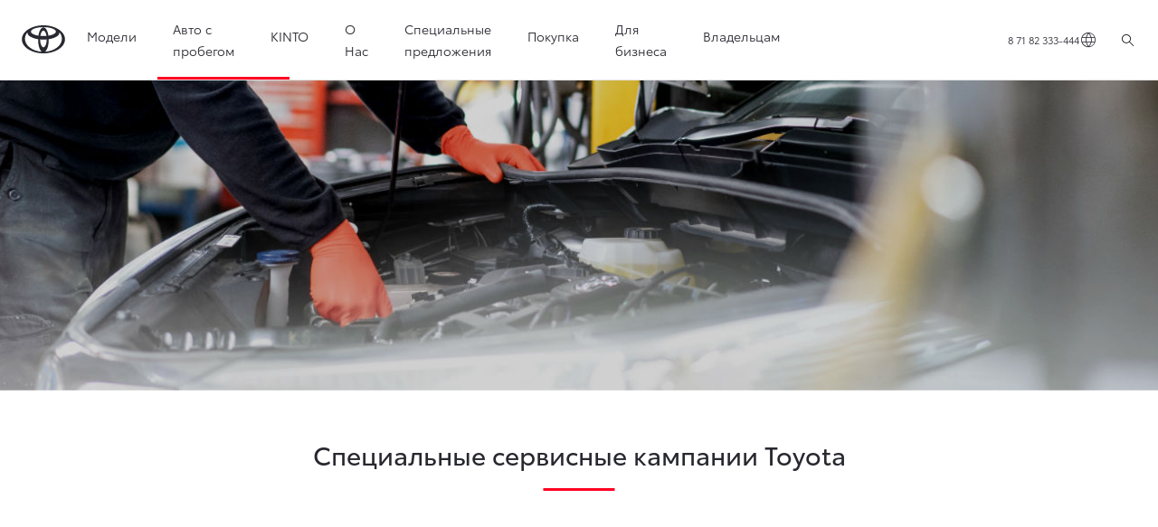

--- FILE ---
content_type: text/html; charset=utf-8
request_url: https://toyota-pavlodar.kz/ru/%D0%B2%D0%BB%D0%B0%D0%B4%D0%B5%D0%BB%D1%8C%D1%86%D0%B0%D0%BC/%D1%81%D0%BF%D0%B5%D1%86%D0%B8%D0%B0%D0%BB%D1%8C%D0%BD%D1%8B%D0%B5-%D1%81%D0%B5%D1%80%D0%B2%D0%B8%D1%81%D0%BD%D1%8B%D0%B5-%D0%BA%D0%B0%D0%BC%D0%BF%D0%B0%D0%BD%D0%B8%D0%B8-toyota/
body_size: 367694
content:


<!DOCTYPE html>
<!-- begin: do-not-index -->
<!--[if lt IE 7]>      <html prefix="og: http://ogp.me/ns#" class="no-js lt-ie9 lt-ie8 lt-ie7"> <![endif]-->
<!--[if IE 7]>         <html prefix="og: http://ogp.me/ns#" class="no-js lt-ie9 lt-ie8"> <![endif]-->
<!--[if IE 8]>         <html prefix="og: http://ogp.me/ns#" class="no-js lt-ie9"> <![endif]-->
<!--[if IE 9]>         <html prefix="og: http://ogp.me/ns#" class="no-js eq-ie9"> <![endif]-->
<!--[if gt IE 8]><!-->
<html prefix="og: http://ogp.me/ns#" class="no-js" ng-app="app" ng-strict-di>
<!--<![endif]-->
<head data-eprivacy-default-level="20" data-eprivacy-cookie="TmeEPrivacy" itemscope itemtype="http://schema.org/WebPage" 
	prefix="og: http://ogp.me/ns# website: http://ogp.me/ns/website#">
	
<script type="text/javascript">
    (function (d,s,u,e,p) {
      p=d.getElementsByTagName(s)[0],e=d.createElement(s),e.async=1,e.src=u,p.parentNode.insertBefore(e, p);
    })(document, 'script', 'https://script.ringostat.com/v4/7a/7a1edc8abe07246000a8adfb3be5b08cdbf53c97.js');
    var pw = function() {if (typeof(ringostatAnalytics) === "undefined") {setTimeout(pw,100);} else {ringostatAnalytics.sendHit('pageview');}};
    pw();
</script>
	


<!-- NT -->
<script>(function(w,d,s,l,i){w[l]=w[l]||[];w[l].push({'gtm.start':
new Date().getTime(),event:'gtm.js'});var f=d.getElementsByTagName(s)[0],
j=d.createElement(s),dl=l!='dataLayer'?'&l='+l:'';j.async=true;j.src=
'https://www.googletagmanager.com/gtm.js?id='+i+dl;f.parentNode.insertBefore(j,f);
})(window,document,'script','dataLayer','GTM-P55H3VC3');</script>
<!-- End NT -->
	
	
<style>  
               .nav-restyle .logo-xs{
               background-image: none !important;
               }
.cmp-btn.btn-primary{
padding: 0px!important;
}
               
</style>
	
 <link rel="stylesheet" type="text/css" href="/etc.clientlibs/dxp-frontend-core/clientlibs/clientlib-toyota.248e2642bd0fbe14aaebee8ddc003341.css">
	
	
	<meta name="yandex-verification" content="b7ed5a448ab440f8" />
	
	<meta name="apple-itunes-app" content="app-id=1478264813" />
	<script src="//ajax.googleapis.com/ajax/libs/jquery/1.8/jquery.min.js"></script>
	<meta name="google-play-app" content="app-id=com.bbenterprise.toyotapavlodar.prod" />
	<link rel="stylesheet" href="https://cvp-dm-cp.azureedge.net/cdn/services/css?relPath=smartbanner/jquery.smartbanner.css" type="text/css" media="screen" />
	<script src="https://cvp-dm-cp.azureedge.net/cdn/services/js?relPath=smartbanner/jquery.smartbanner.js"></script>
	<script type="text/javascript">
	$(function() { $.smartbanner({
			price: 'FREE', 
			appStoreLanguage: 'ru', 
			button: '" + Перейти + "', 
			icon:'" +  + "'}); 
	})
	</script>

	
	
<!-- Google Tag Manager -->
<script>(function(w,d,s,l,i){w[l]=w[l]||[];w[l].push({'gtm.start':
                new Date().getTime(),event:'gtm.js'});var f=d.getElementsByTagName(s)[0],
                j=d.createElement(s),dl=l!='dataLayer'?'&l='+l:'';j.async=true;j.src=
                'https://www.googletagmanager.com/gtm.js?id='+i+dl;f.parentNode.insertBefore(j,f);
})(window, document, 'script', 'dataLayer','GTM-5T9GB56');</script>
<!-- End Google Tag Manager -->

<meta http-equiv="Content-Type" content="text/html; charset=utf-8">
<meta name="viewport" content="width=device-width, initial-scale=1.0">

<meta property="og:title" content="Специальные сервисные кампании Toyota">
<meta property="og:url" content="https://toyota-pavlodar.kz/ru/%25D0%25B2%25D0%25BB%25D0%25B0%25D0%25B4%25D0%25B5%25D0%25BB%25D1%258C%25D1%2586%25D0%25B0%25D0%25BC/%25D1%2581%25D0%25BF%25D0%25B5%25D1%2586%25D0%25B8%25D0%25B0%25D0%25BB%25D1%258C%25D0%25BD%25D1%258B%25D0%25B5-%25D1%2581%25D0%25B5%25D1%2580%25D0%25B2%25D0%25B8%25D1%2581%25D0%25BD%25D1%258B%25D0%25B5-%25D0%25BA%25D0%25B0%25D0%25BC%25D0%25BF%25D0%25B0%25D0%25BD%25D0%25B8%25D0%25B8-toyota/" />
<link rel="canonical" property="og:url" href="https://toyota-pavlodar.kz/ru/%25D0%25B2%25D0%25BB%25D0%25B0%25D0%25B4%25D0%25B5%25D0%25BB%25D1%258C%25D1%2586%25D0%25B0%25D0%25BC/%25D1%2581%25D0%25BF%25D0%25B5%25D1%2586%25D0%25B8%25D0%25B0%25D0%25BB%25D1%258C%25D0%25BD%25D1%258B%25D0%25B5-%25D1%2581%25D0%25B5%25D1%2580%25D0%25B2%25D0%25B8%25D1%2581%25D0%25BD%25D1%258B%25D0%25B5-%25D0%25BA%25D0%25B0%25D0%25BC%25D0%25BF%25D0%25B0%25D0%25BD%25D0%25B8%25D0%25B8-toyota/">
<meta property="og:type" content="website">
<meta property="og:image" content="">
<meta itemprop="primaryImageOfPage" content="">
<meta property="og:site_name" content="Тойота Центр Павлодар">

<meta itemprop="inLanguage" content="kz">
<meta property="og:locale" content="kz_KZ"><!-- seo-head.nj : end -->
<title>Специальные сервисные кампании Toyota</title>
<meta name="description" content="Специальные сервисные кампании Toyota">
<meta name="keywords" content="Специальные сервисные кампании Toyota">
<meta name="author" content="Тойота Сити Алматы">
	 <link rel="apple-touch-icon" sizes="180x180" href="https://www.toyotakz.com/etc.clientlibs/dxp-frontend-core/clientlibs/clientlib-toyota/resources/images/favicons/apple-touch-icon.png"/>
    <link rel="icon" type="image/png" sizes="32x32" href="https://www.toyotakz.com/etc.clientlibs/dxp-frontend-core/clientlibs/clientlib-toyota/resources/images/favicons/favicon-32x32.png"/>
    <link rel="icon" type="image/png" sizes="16x16" href="https://www.toyotakz.com/etc.clientlibs/dxp-frontend-core/clientlibs/clientlib-toyota/resources/images/favicons/favicon-16x16.png"/>
    <link rel="mask-icon" href="https://www.toyotakz.com/etc.clientlibs/dxp-frontend-core/clientlibs/clientlib-toyota/resources/images/favicons/safari-pinned-tab.svg" color="#5bbad5"/>
<!--[if gt IE 9]><!-->

<!--<![endif]-->
<!--
<link rel="stylesheet" type="text/css" href="~/css/T1-style-extended.css"/>
	<link rel="stylesheet" type="text/css" href="~/css/cta.css"/>
<link rel="stylesheet" type="text/css" href="https://www.toyota-europe.com/fonts/toyota-icon-restyle/Toyota-icon-restyle.ttf"/>	
	
<link rel="stylesheet" type="text/css" href="https://www.toyota-europe.com/fonts/toyota-icon-restyle/Toyota-icon-restyle.ttf"/>
<link href="/styles/T1-style-ie-page_1.css" rel="stylesheet">
<link href="/styles/T1-style-ie-page_2.css" rel="stylesheet">
<link href="/styles/T1-style-ie-page_3.css" rel="stylesheet">
<link href="/styles/T1-style-ie-page_4.css" rel="stylesheet">
-->
<!--
<link rel="stylesheet" type="text/css" href="~/styles/T1-skrollr.css" media="only screen and (min-width: 769px)" data-skrollr-stylesheet>
<link rel="stylesheet" type="text/css" href="~/styles/T1-skrollr-sm.css" media="only screen and (min-width: 769px) and (max-width: 991px)" data-skrollr-stylesheet>
<link rel="stylesheet" type="text/css" href="~/styles/T1-skrollr-md-width-sm-height.css" media="only screen and (min-width: 992px) and (max-width: 1199px) and (max-height: 849px)" data-skrollr-stylesheet>
<link rel="stylesheet" type="text/css" href="~/styles/T1-skrollr-md.css" media="only screen and (min-width: 992px) and (max-width: 1199px) and (min-height: 850px)" data-skrollr-stylesheet>
<link rel="stylesheet" type="text/css" href="~/styles/T1-skrollr-lg-width-sm-height.css" media="only screen and (min-width: 1200px) and (max-width: 1499px) and (max-height: 849px)" data-skrollr-stylesheet>
<link rel="stylesheet" type="text/css" href="~/styles/T1-skrollr-lg.css" media="only screen and (min-width: 1200px) and (max-width: 1499px) and (min-height: 850px)" data-skrollr-stylesheet>
<link rel="stylesheet" type="text/css" href="~/styles/T1-skrollr-xlg.css" media="only screen and (min-width: 1500px)" data-skrollr-stylesheet>
<link href="~/styles/main.css" rel="stylesheet" />
<link rel="stylesheet" href="//da3uup9s39vpj.cloudfront.net/T1-360-Spin/css/360spin.min.css">
-->	
		<script type="text/javascript" src="https://www.toyotakz.com/etc.clientlibs/clientlibs/granite/jquery.min.1494c0abbe501301e2ab9daecc6082a8.js"></script>
<script type="text/javascript" src="https://www.toyotakz.com/etc.clientlibs/clientlibs/granite/utils.min.4a192b590a2c2926fb000264370c0588.js"></script>

    <script data-ot-ignore src="https://www.toyotakz.com/var/dxp/scripts/requirees.js?version=1016"></script>
	
	        <script data-ot-ignore="" type="text/javascript" src="https://www.toyotakz.com/etc.clientlibs/dxp/clientlibs/clientlib-dependencies.798d552a3c9d62e74cd45b98813767f8.js"></script>


    
    <link rel="apple-touch-icon" sizes="180x180" href="https://www.toyotakz.com/etc.clientlibs/dxp-frontend-core/clientlibs/clientlib-toyota/resources/images/favicons/apple-touch-icon.png"/>
    <link rel="icon" type="image/png" sizes="32x32" href="https://www.toyotakz.com/etc.clientlibs/dxp-frontend-core/clientlibs/clientlib-toyota/resources/images/favicons/favicon-32x32.png"/>
    <link rel="icon" type="image/png" sizes="16x16" href="https://www.toyotakz.com/etc.clientlibs/dxp-frontend-core/clientlibs/clientlib-toyota/resources/images/favicons/favicon-16x16.png"/>
    <link rel="mask-icon" href="https://www.toyotakz.com/etc.clientlibs/dxp-frontend-core/clientlibs/clientlib-toyota/resources/images/favicons/safari-pinned-tab.svg" color="#5bbad5"/>
    <meta name="msapplication-TileColor" content="#da532c"/>
    <meta name="theme-color" content="#ffffff"/>
    
        <script defer data-ot-ignore type="text/javascript" src="/etc.clientlibs/dxp/clientlibs/clientlib-base.60c48d674184b852493fcaca0a6ad2af.js"></script>
    
        <script defer data-ot-ignore type="text/javascript" src="/etc.clientlibs/dxp-frontend-core/clientlibs/clientlib-forms.49adc93a61ede7973ec82c6fbf99b775.js"></script>
	
	<script type="text/javascript" src="https://www.toyotakz.com/libs/dam/components/scene7/common/clientlibs/viewer.min.4618b42d2de5cb16b5ebca7fdf77812d.js"></script>
<script type="text/javascript" src="https://www.toyotakz.com/libs/dam/components/scene7/dynamicmedia/clientlibs/dynamicmedia.min.b245706f5bb7c1e5909e82c5193bf9a5.js"></script>
<script type="text/javascript" src="https://www.toyotakz.com/libs/dam/components/scene7/common/clientlibs/i18n.min.68da31d5bd4fb4fe82646d5b80611425.js"></script>
	
	<link rel="stylesheet" type="text/css" href="/etc.clientlibs/dxp-frontend-core/clientlibs/clientlib-toyota.248e2642bd0fbe14aaebee8ddc003341.css">
      	  
    <script>
        if (!window.dxp) { window.dxp = {}; }
        if (!window.dxp.settings) { window.dxp.settings = {}; }
        window.dxp = {"settings":{"t1ClientEncapsulatedStylesUrl":"https://www.toyotakz.com/styles/T1-style-extended-encapsulated.css","financeEnable":"false","ssoBaseUrl":"https://cp-toyota.toyota-europe.com/cp-toyota-sso","cpServices":"https://cp-services.toyota-europe.com","CCISServer":"//images.toyota-europe.com","mapboxToken":"pk.eyJ1IjoidG95b3RhbW90b3JldXJvcGUtd2ViIiwiYSI6ImNrMnlwZXhxYzA5bzQzY29tZW1mM3k2c2MifQ.OFeUyBuJr_jRjNiTB-F3DA","t1LegacyCssPath":"/cp-client/styles/T1-style-extended-encapsulated.css","cpCartItems":"/api/users/{uuid}/cart","ssoUseMicroService":"true","portalBaseUrl":"https://cp-toyota.toyota-europe.com","aceMigrationCpB2cAggrPrevHost":"cpb2csp.toyota-europe.com","losHost":"https://weblos.toyota-europe.com/","CCISHost":"//images.toyota-europe.com/kz","tokensPromo":"00000000-0000-0000-0000-000000000000","c1SupraBaseUrl":"","osbB2cAggrHost":"https://osb-b2c-aggregator.toyota-europe.com","orBaseUrl":"https://d3uadybk7v8gu7.cloudfront.net","osbBaseUrl":"https://d1ljsy1hgbcg4x.cloudfront.net/b2c-ui","cpVehicleItems":"/vehicle/user/{uuid}/vehicles?services=uio&legacy=true","reCaptchaKey":"6Lc6qhkUAAAAAHExr0xcV2GEUxOjJ2fhyCrya4ZX","hideQuickSpecs":"false","t1LegacyFrontendBaseUrl":"https://cp-common.toyota-europe.com","aceMigrationOsbB2cAggrHost":"https://osb-b2c-aggregator.toyota-europe.com","lastModified":"2021-12-10T07:28:19.794Z","cpB2cAggrHost":"cpb2cs.toyota-europe.com","ssoEnableSocialLogin":"false","ssoServiceUrl":"https://ssoms.toyota-europe.com","cpShoppingCartUrl":"/tme#/my-toyota/eStore/cart","enableOsbLink":"true","commonPortalBaseUrl":"https://cp-common.toyota-europe.com","cpUseMenuBuilderNav":"true","osbReCaptchaKey":"6LfzhjwUAAAAAMOHd0UU-ZNd45ssbeb9tRyxRu9e","cpOrBaseUrl":"https://d3uadybk7v8gu7.cloudfront.net/customerportal/","cpIsNewDashBoardEnabled":"true","cpUseDashboardSavedCars":"true","defaultFinanceOption":"cash","osbTridionBaseUrl":"https://dcoaaeoxsqbgx.cloudfront.net","cpAppIDApple":"1020262732","cpCommonUrl":"https://cp-common.toyota-europe.com","aceMigrationCpB2cAggrHost":"cpb2cs.toyota-europe.com","c1GatewayBaseUrl":"https://c1-apigateway-p1.toyota-europe.com","ssoAutoRedirectCustomerPortalExceptions":"/online-service-booking;/recall","logTracking":"true","cpBaseUrl":"https://d21f9zpntjvs3z.cloudfront.net","osbB2bAggrHost":"https://osb-b2b-aggregator.toyota-europe.com","enableCarDbTokens":"true","aceMigrationOsbB2bAggrHost":"https://osb-b2b-aggregator.toyota-europe.com","orFiltersResultPage":"/new-cars","showPrice":"true","cpAppIDAndroid":"com.touaregs.toyota","recallCheckerUrl":"/owners/maintenance-services/recall","brand":"toyota","cardbImageHost":"//t1-carassets.toyota-europe.com/","checkoutFinanceEsalesHost":"https://amd.esales.toyota-fs.com","environment":"production","isFragment":"false","isProduction":"true","loadSaveHost":"//ccsave.toyota-europe.com/config","loadSaveServer":"//ccsave.toyota-europe.com/","carconfigUrlWebsite":"","country":"kz","dealer":{"mapBoxToken":"pk.eyJ1IjoidG95b3RhbW90b3JldXJvcGUtd2ViIiwiYSI6ImNrNmtpY2R1YTA0YW8zb2xzMzNkaDNxaTMifQ.LHbDy1LeUYXAgS7FJG-VOQ","dealerApi":"https://kong-proxy-aws.toyota-europe.com/dxp/dealers/api/","apiAuthString":"Og==","alternativeCountry":"","enableApproximate":true,"distanceUnit":"km","extraCountries":"","hideDealerNumbers":false,"hideServicesDealerfinder":false,"preSelectedServices":"","limitSearchDistance":"","markerPath":"/images/dealer_finder/","searchResultCount":10,"showCountryPolygons":true,"showMyLocationPin":false,"findDealerLabel":"Find a dealer","searchPlaceholderLabel":"City of zipcode","searchByLocationLabel":"Search by location","searchByDealerName":"Search by dealer name","useMyCurrentLocationLabel":"Use my current location","filterLabel":"Filter","updateLabel":"Update","retailerInformationLabel":"Retailer information","servicesAndOpeningHoursLabel":"Services & opening hours","getDirectionsLabel":"Get directions","saveToMyToyotaLabel":"Save to MyToyota","selectDealerLabel":"Select dealer","showMoreLabel":"View more","moreInformationLabel":"More information","lessInformationLabel":"Less information","retailerDoesNotAcceptOnlineBookingLabel":"Retailer does not accept online booking","telLabel":"Tel:","faxLabel":"Fax:","whatsappLabel":"WhatsApp:","noLocationsFoundMessage":"No locations found","noDealerFoundMessage":"No dealer found","searchKeywordTooShortMessage":"Please fill in a longer keyword"},"T1ImagesServer":"https://kong-proxy-aws.toyota-europe.com/c1-images/","kongBaseUrl":"https://kong-proxy-aws.toyota-europe.com/"},"config":{},"labels":{"submit":"Отправить","edit":"редактировать","more":"больше","readLess":"Показать меньше","selectOff":"выкл.","readMore":"Показать больше","viewAll":"показать все","disclaimerCorrelatedNEDC":"Заявление об ограничении ответственности в отношении корреляции цикла NEDC","forms.searchNoResults":"Нет результатов","validFromUntilDate":"Действует с до","validFromDate":"Действует с","lastModified":"2021-08-11T13:07:27.060Z","disclaimerNEDC":"Заявление об ограничении ответственности в отношении цикла NEDC","selectOn":"вкл.","disclaimerWLTP":"Заявление об ограничении ответственности в отношении цикла WLTP"}};
        window.dxp.settings.culture = {"name":"ru","englishName":"Kazakh (Kazakhstan)","nativeName":"Қазақ (Қазақстан)","language":"ru","numberFormat":{"percent":{"pattern":["-n%","n%"],".":",",",":" "},"currency":{"pattern":["-n $","n $"],"symbol":"тг.","decimals":0,".":"-",",":" "},".":",",",":" "},"calendars":{"standard":{"/":".","firstDay":1,"days":{"names":["Жексенбі","Дүйсенбі","Сейсенбі","Сәрсенбі","Бейсенбі","Жұма","Сенбі"],"namesAbbr":["Жк","Дс","Сс","Ср","Бс","Жм","Сн"],"namesShort":["Жк","Дс","Сс","Ср","Бс","Жм","Сн"]},"months":{"names":["қаңтар","ақпан","наурыз","сәуір","мамыр","маусым","шілде","тамыз","қыркүйек","қазан","қараша","желтоқсан",""],"namesAbbr":["Қаң","Ақп","Нау","Сәу","Мам","Мау","Шіл","Там","Қыр","Қаз","Қар","Жел",""]},"AM":null,"PM":null,"patterns":{"d":"dd.MM.yyyy","D":"d MMMM yyyy 'ж.'","t":"H:mm","T":"H:mm:ss","f":"d MMMM yyyy 'ж.' H:mm","F":"d MMMM yyyy 'ж.' H:mm:ss","M":"d MMMM","Y":"MMMM yyyy"}}}};
        window.dxp.settings.language = "ru";
        window.dxp.settings.brand = "toyota";

        if (!window.T1) { window.T1 = {}; }
        window.T1.settings = window.dxp.settings;
        window.T1.labels = window.dxp.labels;
        if ("true" !== "true") {
            window.L1 = window.T1;
        }
    </script>
    			     <script defer data-ot-ignore type="text/javascript" src="https://www.toyotakz.com/etc.clientlibs/dxp-frontend-core/clientlibs/clientlib-toyota.d8f88d4c451a3b4cb3742af47169a8e4.js"></script>

	


	
	        <script data-ot-ignore="" type="text/javascript" src="https://www.toyotakz.com/etc.clientlibs/dxp/clientlibs/clientlib-dependencies.798d552a3c9d62e74cd45b98813767f8.js"></script>
    
    
		
		<link rel="stylesheet" type="text/css" href="https://www.toyotakz.com/etc.clientlibs/dnb/clientlibs/clientlib-toyota.b1ce5cfa2703f6f9f336a520b2ef4ee1.css"/>
        
            <link rel="stylesheet" type="text/css" href="https://www.toyotakz.com/etc.clientlibs/dxp/clientlibs/clientlib-toyota.09b4900a181a7881588aa73fc63e60ca.css"/>
        
            <link rel="stylesheet" type="text/css" href="https://www.toyotakz.com/etc.clientlibs/qt/clientlibs/clientlib-toyota.cdda8f07bddd0781e173fc6c55a5971b.css"/>
        
            <link rel="stylesheet" type="text/css" href="https://www.toyotakz.com/etc.clientlibs/retailers/clientlibs/clientlib-toyota.628fb2fbf2dd4392104dd70e7df02a79.css"/>
        
		<link media="print" onload="this.media='all'; this.onload = null" type="text/css" href="https://www.toyotakz.com/etc.clientlibs/dxp/clientlibs/clientlib-forms.b030aff75aa10ba348bbffeed0927b65.css" rel='stylesheet'/>
    
        <link media="print" onload="this.media='all'; this.onload = null" type="text/css" href="https://www.toyotakz.com/etc.clientlibs/dxp/clientlibs/clientlib-base.ad8ab64fd3e42c58b0526e8c5be65211.css" rel='stylesheet'/>
    
        <link media="print" onload="this.media='all'; this.onload = null" type="text/css" href="https://www.toyotakz.com/etc.clientlibs/dxp/clientlibs/clientlib-dependencies.d41d8cd98f00b204e9800998ecf8427e.css" rel='stylesheet'/>
    
        <link media="print" onload="this.media='all'; this.onload = null" type="text/css" href="https://www.toyotakz.com/etc.clientlibs/dxp/clientlibs/forms/clientlib-toyota.ce182f2bf4e993eb88f64b9b2fe919eb.css" rel='stylesheet'/>
    
  <script defer data-ot-ignore type="text/javascript" crossorigin="anonymous" src="https://www.toyotakz.com/etc.clientlibs/dxp/clientlibs/clientlib-forms.cf78a28591a1df197eb9ca4e53707ea9.js"></script>
    
        <script defer data-ot-ignore type="text/javascript" crossorigin="anonymous" src="https://www.toyotakz.com/etc.clientlibs/qt/clientlibs/clientlib-toyota.7d39224fdcf99889a113a91f734febe7.js"></script>
    
        <script defer data-ot-ignore type="text/javascript" crossorigin="anonymous" src="https://www.toyotakz.com/etc.clientlibs/dxp/clientlibs/clientlib-toyota.6abc50fa150d44d13e1b4450a32c746f.js"></script>
    
        <script defer data-ot-ignore type="text/javascript" crossorigin="anonymous" src="https://www.toyotakz.com/etc.clientlibs/retailers/clientlibs/clientlib-toyota.75e5e2e2c5c4197967dbc9e77284fdf4.js"></script>
    
        <script defer data-ot-ignore type="text/javascript" crossorigin="anonymous" src="https://www.toyotakz.com/etc.clientlibs/dnb/clientlibs/clientlib-toyota.4db50ac59f43c809d3b33a0cc2b55b42.js"></script>
    
        <script defer data-ot-ignore type="text/javascript" crossorigin="anonymous" src="https://www.toyotakz.com/etc.clientlibs/dxp/clientlibs/clientlib-base.744e78d6eeb1bf7d22f0619f1ae3fb5a.js"></script>
    
        <script defer data-ot-ignore type="text/javascript" crossorigin="anonymous" src="https://www.toyotakz.com/etc.clientlibs/dxp-kinandcarta/clientlibs/clientlib-toyota.8c2edb428dd7ee92c57e5a57852ec846.js"></script>



<!-- Global site tag (gtag.js) - Google Analytics -->
<script async src="https://www.googletagmanager.com/gtag/js?id=UA-146433181-1"></script>
<script>
  window.dataLayer = window.dataLayer || [];
  function gtag(){dataLayer.push(arguments);}
  gtag('js', new Date());

  gtag('config', 'UA-146433181-1');
</script>



<!-- Yandex.Metrika counter -->
<script type="text/javascript" >
   (function(m,e,t,r,i,k,a){m[i]=m[i]||function(){(m[i].a=m[i].a||[]).push(arguments)};
   m[i].l=1*new Date();k=e.createElement(t),a=e.getElementsByTagName(t)[0],k.async=1,k.src=r,a.parentNode.insertBefore(k,a)})
   (window, document, "script", "https://mc.yandex.ru/metrika/tag.js", "ym");

   ym(51787523, "init", {
        clickmap:true,
        trackLinks:true,
        accurateTrackBounce:true,
        webvisor:true
   });
</script>
<noscript><div><img src="https://mc.yandex.ru/watch/51787523" style="position:absolute; left:-9999px;" alt="" /></div></noscript>
<!-- /Yandex.Metrika counter -->
	
	<!-- Global site tag (gtag.js) - Google Analytics -->
<script async src="https://www.googletagmanager.com/gtag/js?id=UA-131382137-5"></script>
<script>
  window.dataLayer = window.dataLayer || [];
  function gtag(){dataLayer.push(arguments);}
  gtag('js', new Date());

  gtag('config', 'UA-131382137-5');
</script>
<script charset="UTF-8" src="//cdn.sendpulse.com/js/push/aa485435c2880004fd895cfec01c5b2f_0.js" async></script>	
	



<!-- Facebook Pixel Code -->
<script>
  !function(f,b,e,v,n,t,s)
  {if(f.fbq)return;n=f.fbq=function(){n.callMethod?
  n.callMethod.apply(n,arguments):n.queue.push(arguments)};
  if(!f._fbq)f._fbq=n;n.push=n;n.loaded=!0;n.version='2.0';
  n.queue=[];t=b.createElement(e);t.async=!0;
  t.src=v;s=b.getElementsByTagName(e)[0];
  s.parentNode.insertBefore(t,s)}(window, document,'script',
  'https://connect.facebook.net/en_US/fbevents.js');
  fbq('init', '211940329853705');
  fbq('track', 'PageView');
</script>
<noscript><img height="1" width="1" style="display:none"
  src="https://www.facebook.com/tr?id=211940329853705&ev=PageView&noscript=1"
/></noscript>
<!-- End Facebook Pixel Code -->
	
</head>
	
	
<body>

<!-- NT (noscript) -->
<noscript><iframe src="https://www.googletagmanager.com/ns.html?id=GTM-P55H3VC3"
height="0" width="0" style="display:none;visibility:hidden"></iframe></noscript>
<!-- End NT (noscript) -->
	
	
	
	
<div class="structure-home">
    <!-- Header -->
	<!-- Navigation -->

<!-- Logo -->	   

</div>
<!-- End Menu -->		
<!-- /End Header -->	

<!-- Content -->
	

 	
	<main class="maincontent">
       
<header class="header">


   <script>
            window.addEventListener('load', () => {
                let pageUrlCustom = decodeURI(window.location.href);
                let sourceUrlTemp = new URL(pageUrlCustom);
                let sourceUrl = decodeURI(sourceUrlTemp.pathname) + sourceUrlTemp.search;
                //let sourceUrl = decodeURI(window.location.pathname);

                //console.log(pageUrlCustom, decodeURI(sourceUrlTemp.pathname),'path',sourceUrlTemp.search ,'param','Test test');

                let ruLinkTemp = [...document.querySelectorAll('.languages .language-text')];
                let kzLink = document.querySelector('[data-gt-label="kk"]');
                let ruLink = ruLinkTemp[0];

                let lanCta = document.querySelector('.language-trigger');
                lanCta.addEventListener('click', () => {
                    async function getLinks() {
                        const data = await fetch('/websiteMap/sitemap.json');
                        const links = await data.json();
                        return links;
                    }


                    if (ruLink) {
                        //Add this code on RU webiste
                        getLinks().then((links) => {
                            if (sourceUrl.slice(-1) === '/') {
                                //console.log('At the end of string is /');
                                sourceUrl = sourceUrl.substring(0, sourceUrl.length - 1);
                                //console.log(sourceUrl.slice(-1));
                            }
                            let allLinks = links[0];
                            for (let key in allLinks) {
                                if (key === sourceUrl) {
                                    //console.log(allLinks[key],'Looping for KK');
                                    kzLink.setAttribute('href', allLinks[key]);
                                    return;
                                }
                            }
                        });
                    }
                });
            });

        </script>

        <style>
			.cmp-language-dropdown-menu .language-dropdown-container .languages li:first-child{
				list-style-type: none;
			}
			body{
    			overflow-x:hidden;
			}
            @media (min-width: 1200px) {
                .dxp-mega-menu__div__left {
                    display: flex;
                    width: calc(75% -(2.4rem));
                    max-height: calc(90vh - var(--visibleHeaderHeight) - 3.2rem);
                    padding-inline-end: 2.4rem;
                    overflow-y: scroll;
                    overflow-x: hidden;
                }
            }

            .dxp-mega-menu__car-list {
                display: grid;
                grid-row-gap: 1.6rem;
                grid-template-columns: 1fr;
            }

            @media (min-width: 1200px) {
                .dxp-mega-menu__car-list {
                    grid-template-columns: repeat(3, 1fr);
                }
            }
        </style>


        <link rel="stylesheet"
            href="	https://www.toyotakz.com/etc.clientlibs/dxp/clientlibs/clientlib-toyota.09b4900a181a7881588aa73fc63e60ca.css">

<header class="header dxp-header position-fixed bg-white w-100">
        <nav role="navigation" id="cmp-top-navigation"
            aria-label="Primary navigation"
            class="primary-navigation container-fluid d-flex justify-content-xl-between align-items-center w-100"
            data-gt-name="navevent" data-gt-componentgroup="header"
            data-gt-componentname="primary-navigation">
            <div
                class="primary-navigation__left-hand align-items-center d-flex flex-grow-1 px-0">
                <div
                    class="brand-logo-wrapper align-items-center d-flex mr-4 hide-when-mobile-menu-opened">
                    <a href="/" aria-label="Go to homepage"
                        class="brand-logo"
                        data-gt-action="click-logo"
                        data-gt-label="https://www.toyotakz.com"></a>
                </div>

                <div
                    class="primary-navigation__mobile-header d-none justify-content-between search position-fixed vw-100 bg-white">
                    <div
                        class="selected-menu js-selected-mobile-menu d-xl-none align-items-center">
                        <button data-gt-action="click-back"
                            data-gt-label="level2">
                            <i aria-hidden="true"
                                class="dxp-icon icon-Chevron_Left-small"></i>
                            <span class="sr-only">Click to return to
                                previous menu</span>
                        </button>
                        <span class="js-selected-item"></span>
                    </div>
                    <div
                        class="primary-navigation__mobile-header__search-wrapper">



                        <div
                            class="cmp-searchicon cmp-searchicon-v2">
                            <button
                                class="cmp-searchicon-search l-listItem-text d-flex align-items-center"
                                aria-label="Поиск">
                                <i aria-hidden="true"
                                    class="m-0 dxp-icon icon-Search-small"></i>
                            </button>
                            <div class="d-none cmp-searchicon-overlay position-fixed"
                                data-test-id="searchOverLayer">

                                <div>
                                    <div class="cmp-searchicon-container cmp-searchicon-container-v2 d-flex col-12 "
                                        data-is-rtl="false">
                                        <div
                                            class="row brand-logo mx-4 d-none d-lg-block mt-4">
                                        </div>
                                        <div
                                            class="col-6 d-none d-lg-inline-block">
                                        </div>
                                        <div
                                            class="row flex-grow-1 d-flex flex-column">
                                            <div class="d-flex">
                                                <div
                                                    class="search-box-container">
                                                    <div
                                                        class="search-box">

                                                        <button
                                                            type="button"
                                                            class="cmp-search-input-search-icon"
                                                            tabindex="-1">
                                                            <i aria-hidden="true"
                                                                class="dxp-icon icon-Search-small"></i>
                                                            <span
                                                                class="sr-only">Click
                                                                to
                                                                search</span>
                                                        </button>
                                                        <input
                                                            id="search-input-primarynavigation_fd9d8242-6c0f-44bf-85cf-42bc05db40fa"
                                                            class="cmp-search-input l-sub-micro-text"
                                                            type="search"
                                                            placeholder="Ввести текст для поиска"
                                                            aria-label="Search">
                                                        <label
                                                            class="sr-only"
                                                            for="search-input-primarynavigation_fd9d8242-6c0f-44bf-85cf-42bc05db40fa">Ввести
                                                            текст
                                                            для
                                                            поиска</label>

                                                        <button
                                                            type="reset"
                                                            class="cmp-control control-reset invisible">
                                                            <i aria-hidden="true"
                                                                class="dxp-icon icon-Close-small"></i>
                                                            <span
                                                                class="sr-only">Очистить
                                                                результаты
                                                                поиска</span>
                                                        </button>
                                                    </div>
                                                </div>

                                                <button
                                                    class="search-button col-auto align-self-center align-items-center px-4">

                                                    <span
                                                        class="cmp-searchicon-cancel t-milli-text">Отмена</span>
                                                </button>
                                            </div>


                                            <div class="search-results d-none mt-4"
                                                data-test-id="searchSuggestion"
                                                data-search-results-page="https://www.toyotakz.com/search-results"
                                                data-root="/content/toyota/kazakhstan/ru/header-and-footer-v2">
                                            </div>
                                        </div>
                                    </div>
                                </div>

                            </div>
                        </div>
                    </div>
                    <button
                        class="js-toggle-mobile-menu primary-navigation__mobile-header__close-menu primary-navigation__icon--left"
                        data-gt-action="close-menu"
                        data-gt-label="$navigationLevel">
                        <i aria-hidden=""
                            class="dxp-icon icon-Close-small"></i>
                        <span class="sr-only">Close mobile
                            menu</span>
                    </button>

                </div>
                <div
                    class="primary-navigation__first-level d-flex flex-column flex-grow-1 justify-content-between">
                    <ul
                        class="primary-navigation__first-level__links list-unstyled mb-0 p-0 d-none d-xl-flex ">




                        <li class="primarynavigationitem">


                            <a class="main-nav-link l-listItem-text d-flex justify-content-between align-items-center position-relative  js-has-children"
                                data-gt-action="click-navigation"
                                data-gt-label="level1:Авто с пробегом"
                                target="_self" href="#"
                                aria-haspopup="">
                                Модели

                                <i
                                    class="dxp-icon d-xl-none icon-chevron-mobile icon-Chevron_Right-small">
                                </i>
                            </a>
                            <div aria-hidden="true"
                                aria-expanded="false"
                                class="primary-navigation__second-level position-fixed d-xl-none vw-100 bg-white">
                                <div
                                    class="mobile-menu justify-content-between d-flex d-xl-none close-bar position-fixed w-100">
                                    <button aria-label="Close menu"
                                        data-gt-action="close-menu"
                                        data-gt-label="$navigationLevel">
                                        <i aria-hidden=""
                                            class="dxp-icon icon-Close-small"></i>
                                    </button>
                                </div>
                                <div
                                    class="d-flex flex-column px-0">
                                    <div
                                        class="menu-content container d-flex flex-column flex-xl-row ">
                                        <div
                                            class="menu-content__scroll">
                                            <div
                                                class="menu-content__wrapper">

                                                <div
                                                    class="dxp-mega-menu d-flex flex-column px-0 h-100">
                                                    <div
                                                        class="menu-content container d-flex flex-column flex-xl-col ">
                                                        <div
                                                            class="dxp-mega-menu__div d-flex flex-column flex-xl-row">
                                                           
														   
														    <div
                                                                class="dxp-mega-menu__div__left flex-column">
                                                                <div
                                                                    class="dxp-mega-menu__car-list has-buy-online bottom-nav-active">
                                                                    <a class="dxp-mega-menu__card "
                                                                        data-gt-componentname="primary-navigation"
                                                                        data-gt-componentgroup="header"
                                                                        data-gt-name="navevent"
                                                                        data-gt-action="click-car"
                                                                        data-gt-label="/ru/car-chapters/corolla/"
                                                                        aria-label="Go to Toyota Corolla Комфорт | Toyota Казахстан"
                                                                        href="/ru/car-chapters/corolla/">
                                                                        <div
                                                                            class="dxp-mega-menu__card__header t-milli-headline">
                                                                            <div
                                                                                class="dxp-mega-menu__card__header__car-information d-flex flex-column">
                                                                                <div
                                                                                    class="dxp-mega-menu__card__header__car-information__car-name">
                                                                                    <span
                                                                                        class="dxp-mega-menu__card__header__car-information__car-name__title">
                                                                                          
   
   
   Corolla</span>
                                                                                </div>
                                                                            </div>
                                                                        </div>

                                                                        <div
                                                                            class="dxp-mega-menu__card__image-div position-relative w-100 d-block">
                                                                            <img class="dxp-mega-menu__card__image-div__image w-100"
                                                                                loading="lazy"
                                                                                src="https://img-optimize.toyota-europe.com/resize/ccis/300x300/zip/kz/product-token/a76dbd22-1af6-4f80-9fbf-689ab1c528bf/vehicle/80693/padding/50,50,50,50/image-quality/70/day-exterior-03_040.png"
                                                                                alt="Corolla">
                                                                            <div
                                                                                class="dxp-mega-menu__card__image-div__badges position-absolute">
                                                                            </div>
                                                                        </div>
                                                                        <div
                                                                            class="dxp-mega-menu__card__details">
                                                                            <div
                                                                                class="dxp-mega-menu__card__details__car dxp-mega-menu__card__details__car-pricing">
                                                                                <div
                                                                                    class="dxp-mega-menu__card__details__car-pricing__wrapper">
                                                                                    <div
                                                                                        class="dxp-mega-menu__card__details__car-pricing__wrapper__div d-flex ">
                                                                                        <div
                                                                                            class="dxp-mega-menu__card__details__car-pricing__wrapper__div d-flex">
                                                                                            <div
                                                                                                class="dxp-mega-menu__card__details__car-pricing__wrapper__div d-flex">
                                                                                                <span
                                                                                                    class="dxp-mega-menu__card__details__car-pricing__wrapper__div__price-format">Цена
                                                                                                    начальной
                                                                                                    комплектации:<br>
                                                                                                    14 690 000 ₸</span>
                                                                                            </div>
                                                                                            <div
                                                                                                class=" cmp-text cmp-text-with-tooltip">
                                                                                            </div>
                                                                                        </div>
                                                                                    </div>
                                                                                </div>
                                                                                <div
                                                                                    class="dxp-mega-menu__card__details__car-pricing__wrapper">
                                                                                    <div
                                                                                        class="dxp-mega-menu__card__details__car-pricing__wrapper__finance d-flex">
                                                                                        <div
                                                                                            class="t-milli-text cmp-text cmp-text-with-tooltip">
                                                                                            От
                                                                                            158 766 ₸
                                                                                            в
                                                                                            месяц<!--i
                                                                                                id="_1f6f2208-fa37-4ebf-b4c5-2ccfde525962"
                                                                                                data-tippy-content="<div tabindex='0' role='tooltip'>Настоящая информация носит исключительно справочный характер и не является публичной офертой, а также не гарантирует наличие данной модели у конкретного дилера в момент Вашего обращения. Указанный ежемесячный платеж рассчитан с учетом следующих условий микрокредитования: первоначальный взнос 50% от стоимости автомобиля, срок 84 месяца (7 лет). Партнером выступает ТОО МФО «Тойота Файнаншл Сервисез Казахстана» (Лицензия Агентства Республики Казахстан по регулированию и развитию финансового рынка №02.21.0042.М. от 19.03.2021 года на осуществление микрофинансовой деятельности).</div>"
                                                                                                class="dxp-icon icon-Info-small cmp-text-with-tooltip-trigger"
                                                                                                tabindex="0"
                                                                                                role="presentation"
                                                                                                aria-expanded="false"></i-->
                                                                                        </div>
                                                                                    </div>
                                                                                </div>
                                                                            </div>
                                                                        </div>
                                                                    </a><a
                                                                        class="dxp-mega-menu__card "
                                                                        data-gt-componentname="primary-navigation"
                                                                        data-gt-componentgroup="header"
                                                                        data-gt-name="navevent"
                                                                        data-gt-action="click-car"
                                                                        data-gt-label="/ru/car-chapters/camry"
                                                                        aria-label="Go to Познакомьтесь с гибридом Toyota Camry | Тойота Казахстан"
                                                                        href="/ru/car-chapters/camry">
                                                                        <div
                                                                            class="dxp-mega-menu__card__header t-milli-headline">
                                                                            <div
                                                                                class="dxp-mega-menu__card__header__car-information d-flex flex-column">
                                                                                <div
                                                                                    class="dxp-mega-menu__card__header__car-information__car-name">
                                                                                    <span
                                                                                        class="dxp-mega-menu__card__header__car-information__car-name__title">Camry</span>
                                                                                </div>
                                                                                <span
                                                                                    class="dxp-mega-menu__card__header__car-information__powertrain-label text-highlight"
                                                                                    style="color: rgb(44, 144, 255);">Гибрид</span>
                                                                            </div>
                                                                        </div>
                                                                        <div
                                                                            class="dxp-mega-menu__card__image-div position-relative w-100 d-block">
                                                                            <img class="dxp-mega-menu__card__image-div__image w-100"
                                                                                loading="lazy"
                                                                                src="https://img-optimize.toyota-europe.com/resize/ccis/300x300/zip/kz/product-token/3f61747d-7730-4f9f-98a4-9d2875e50ba7/vehicle/84886/padding/50,50,50,50/image-quality/70/day-exterior-03_4Y6.png"
                                                                                alt="Camry">
                                                                            <div
                                                                                class="dxp-mega-menu__card__image-div__badges position-absolute">
                                                                            </div>
                                                                        </div>
                                                                        <div
                                                                            class="dxp-mega-menu__card__details">
                                                                            <div
                                                                                class="dxp-mega-menu__card__details__car dxp-mega-menu__card__details__car-pricing">
                                                                                <div
                                                                                    class="dxp-mega-menu__card__details__car-pricing__wrapper">
                                                                                    <div
                                                                                        class="dxp-mega-menu__card__details__car-pricing__wrapper__div d-flex ">
                                                                                        <div
                                                                                            class="dxp-mega-menu__card__details__car-pricing__wrapper__div d-flex">
                                                                                            <div
                                                                                                class="dxp-mega-menu__card__details__car-pricing__wrapper__div d-flex">
                                                                                                <span
                                                                                                    class="dxp-mega-menu__card__details__car-pricing__wrapper__div__price-format">Цена
                                                                                                    начальной
                                                                                                    комплектации:<br>
                                                                                                    18 690 000 ₸</span>
                                                                                            </div>
                                                                                            <div
                                                                                                class=" cmp-text cmp-text-with-tooltip">
                                                                                            </div>
                                                                                        </div>
                                                                                    </div>
                                                                                </div>
																				
																				
                                                                                <div
                                                                                    class="dxp-mega-menu__card__details__car-pricing__wrapper">
                                                                                    <div
                                                                                        class="dxp-mega-menu__card__details__car-pricing__wrapper__finance d-flex">
                                                                                        <div
                                                                                            class="t-milli-text cmp-text cmp-text-with-tooltip">
                                                                                            От
                                                                                      217 212
                                                                                            ₸
                                                                                            в
                                                                                            месяц<!--i
                                                                                                id="_4d2fdf8d-0480-4472-8e52-0f44bb07f4a2"
                                                                                                data-tippy-content="<div tabindex='0' role='tooltip'>Настоящая информация носит исключительно справочный характер и не является публичной офертой, а также не гарантирует наличие данной модели у конкретного дилера в момент Вашего обращения. Указанный ежемесячный платеж рассчитан с учетом следующих условий микрокредитования: первоначальный взнос 50% от стоимости автомобиля, срок 84 месяца (7 лет). Партнером выступает ТОО МФО «Тойота Файнаншл Сервисез Казахстана» (Лицензия Агентства Республики Казахстан по регулированию и развитию финансового рынка №02.21.0042.М. от 19.03.2021 года на осуществление микрофинансовой деятельности).</div>"
                                                                                                class="dxp-icon icon-Info-small cmp-text-with-tooltip-trigger"
                                                                                                tabindex="0"
                                                                                                role="presentation"
                                                                                                aria-expanded="false"></i-->
                                                                                        </div>
                                                                                    </div>
                                                                                </div>
																				
																				
																				
																				
                                                                            </div>
                                                                        </div>
                                                                    </a><a
                                                                        class="dxp-mega-menu__card "
                                                                        data-gt-componentname="primary-navigation"
                                                                        data-gt-componentgroup="header"
                                                                        data-gt-name="navevent"
                                                                        data-gt-action="click-car"
                                                                        data-gt-label="/ru/car-chapters/rav4"
                                                                        aria-label="Go to Toyota RAV4 Комфорт | Toyota Казахстан"
                                                                        href="/ru/car-chapters/rav4">
                                                                        <div
                                                                            class="dxp-mega-menu__card__header t-milli-headline">
                                                                            <div
                                                                                class="dxp-mega-menu__card__header__car-information d-flex flex-column">
                                                                                <div
                                                                                    class="dxp-mega-menu__card__header__car-information__car-name">
                                                                                    <span
                                                                                        class="dxp-mega-menu__card__header__car-information__car-name__title">RAV4</span>
                                                                                </div>
                                                                            </div>
                                                                        </div>
                                                                        <div
                                                                            class="dxp-mega-menu__card__image-div position-relative w-100 d-block">
                                                                            <img class="dxp-mega-menu__card__image-div__image w-100"
                                                                                loading="lazy"
                                                                                src="https://img-optimize.toyota-europe.com/resize/ccis/300x300/zip/kz/product-token/84737358-ff36-4f85-8b51-6a34a025d900/vehicle/72176/padding/50,50,50,50/image-quality/70/day-exterior-03_6X3.png"
                                                                                alt="RAV4">
                                                                            <div
                                                                                class="dxp-mega-menu__card__image-div__badges position-absolute">
                                                                            </div>
                                                                        </div>
                                                                        <div
                                                                            class="dxp-mega-menu__card__details">
                                                                            <div
                                                                                class="dxp-mega-menu__card__details__car dxp-mega-menu__card__details__car-pricing">
                                                                                <div
                                                                                    class="dxp-mega-menu__card__details__car-pricing__wrapper">
                                                                                    <div
                                                                                        class="dxp-mega-menu__card__details__car-pricing__wrapper__div d-flex ">
                                                                                        <div
                                                                                            class="dxp-mega-menu__card__details__car-pricing__wrapper__div d-flex">
                                                                                            <div
                                                                                                class="dxp-mega-menu__card__details__car-pricing__wrapper__div d-flex">
                                                                                                <span
                                                                                                    class="dxp-mega-menu__card__details__car-pricing__wrapper__div__price-format">Цена
                                                                                                    начальной
                                                                                                    комплектации:<br>
                                                                                                   21 390 000 ₸</span>
                                                                                            </div>
                                                                                            <div
                                                                                                class=" cmp-text cmp-text-with-tooltip">
                                                                                            </div>
                                                                                        </div>
                                                                                    </div>
                                                                                </div>
																				
																				
																				
                                                                                <div
                                                                                    class="dxp-mega-menu__card__details__car-pricing__wrapper">
                                                                                    <div
                                                                                        class="dxp-mega-menu__card__details__car-pricing__wrapper__finance d-flex">
                                                                                        <div
                                                                                            class="t-milli-text cmp-text cmp-text-with-tooltip">
                                                                                            От
                                                                                       228 089
                                                                                            ₸
                                                                                            в
                                                                                            месяц<!--i
                                                                                                id="_625c2277-053f-41d7-82dc-83a9c9559287"
                                                                                                data-tippy-content="<div tabindex='0' role='tooltip'>Настоящая информация носит исключительно справочный характер и не является публичной офертой, а также не гарантирует наличие данной модели у конкретного дилера в момент Вашего обращения. Указанный ежемесячный платеж рассчитан с учетом следующих условий микрокредитования: первоначальный взнос 50% от стоимости автомобиля, срок 84 месяца (7 лет). Партнером выступает ТОО МФО «Тойота Файнаншл Сервисез Казахстана» (Лицензия Агентства Республики Казахстан по регулированию и развитию финансового рынка №02.21.0042.М. от 19.03.2021 года на осуществление микрофинансовой деятельности).</div>"
                                                                                                class="dxp-icon icon-Info-small cmp-text-with-tooltip-trigger"
                                                                                                tabindex="0"
                                                                                                role="presentation"
                                                                                                aria-expanded="false"></i-->
                                                                                        </div>
                                                                                    </div>
                                                                                </div>
																				
																				
																				
                                                                            </div>
                                                                        </div>
                                                                    </a><a
                                                                        class="dxp-mega-menu__card "
                                                                        data-gt-componentname="primary-navigation"
                                                                        data-gt-componentgroup="header"
                                                                        data-gt-name="navevent"
                                                                        data-gt-action="click-car"
                                                                        data-gt-label="/ru/car-chapters/highlander"
                                                                        aria-label="Go to Toyota Highlander Люкс | Toyota Казахстан"
                                                                        href="/ru/car-chapters/highlander">
                                                                        <div
                                                                            class="dxp-mega-menu__card__header t-milli-headline">
                                                                            <div
                                                                                class="dxp-mega-menu__card__header__car-information d-flex flex-column">
                                                                                <div
                                                                                    class="dxp-mega-menu__card__header__car-information__car-name">
                                                                                    <span
                                                                                        class="dxp-mega-menu__card__header__car-information__car-name__title">Highlander</span>
                                                                                </div>
                                                                            </div>
                                                                        </div>
                                                                        <div
                                                                            class="dxp-mega-menu__card__image-div position-relative w-100 d-block">
                                                                            <img class="dxp-mega-menu__card__image-div__image w-100"
                                                                                loading="lazy"
                                                                                src="https://img-optimize.toyota-europe.com/resize/ccis/300x300/zip/kz/product-token/86616c94-6372-4daa-9753-d612a01f7828/vehicle/75416/padding/50,50,50,50/image-quality/70/day-exterior-03_1G3.png"
                                                                                alt="Highlander">
                                                                            <div
                                                                                class="dxp-mega-menu__card__image-div__badges position-absolute">
                                                                            </div>
                                                                        </div>
                                                                        <div
                                                                            class="dxp-mega-menu__card__details">
                                                                            <div
                                                                                class="dxp-mega-menu__card__details__car dxp-mega-menu__card__details__car-pricing">
                                                                                <div
                                                                                    class="dxp-mega-menu__card__details__car-pricing__wrapper">
                                                                                    <div
                                                                                        class="dxp-mega-menu__card__details__car-pricing__wrapper__div d-flex ">
                                                                                        <div
                                                                                            class="dxp-mega-menu__card__details__car-pricing__wrapper__div d-flex">
                                                                                            <div
                                                                                                class="dxp-mega-menu__card__details__car-pricing__wrapper__div d-flex">
                                                                                                <span
                                                                                                    class="dxp-mega-menu__card__details__car-pricing__wrapper__div__price-format">Цена
                                                                                                    начальной
                                                                                                    комплектации:<br>
                                                                                                  36 390 000 ₸</span>
                                                                                            </div>
                                                                                            <div
                                                                                                class=" cmp-text cmp-text-with-tooltip">
                                                                                            </div>
                                                                                        </div>
                                                                                    </div>
                                                                                </div>
                                                                                <div
                                                                                    class="dxp-mega-menu__card__details__car-pricing__wrapper">
                                                                                    <div
                                                                                        class="dxp-mega-menu__card__details__car-pricing__wrapper__finance d-flex">
                                                                                        <div
                                                                                            class="t-milli-text cmp-text cmp-text-with-tooltip">
                                                                                            От
                                                                                        361 014
                                                                                            ₸
                                                                                            в
                                                                                            месяц
                                                                                        </div>
                                                                                    </div>
                                                                                </div>
                                                                            </div>
                                                                        </div>
                                                                    </a><a
                                                                        class="dxp-mega-menu__card "
                                                                        data-gt-componentname="primary-navigation"
                                                                        data-gt-componentgroup="header"
                                                                        data-gt-name="navevent"
                                                                        data-gt-action="click-car"
                                                                        data-gt-label="/ru/car-chapters/land-cruiser-prado"
                                                                        aria-label="Go to Новый Toyota Land Cruiser 250 | Тойота в Казахстане | Toyota"
                                                                        href="/ru/car-chapters/land-cruiser-prado">
                                                                        <div
                                                                            class="dxp-mega-menu__card__header t-milli-headline">
                                                                            <div
                                                                                class="dxp-mega-menu__card__header__car-information d-flex flex-column">
                                                                                <div
                                                                                    class="dxp-mega-menu__card__header__car-information__car-name">
                                                                                    <span
                                                                                        class="dxp-mega-menu__card__header__car-information__car-name__title">Land
                                                                                        Cruiser
                                                                                        250</span>
                                                                                </div>
                                                                            </div>
                                                                        </div>
                                                                        <div
                                                                            class="dxp-mega-menu__card__image-div position-relative w-100 d-block">
                                                                            <img class="dxp-mega-menu__card__image-div__image w-100"
                                                                                loading="lazy"
                                                                                src="https://img-optimize.toyota-europe.com/resize/ccis/300x300/zip/kz/product-token/36f66567-ed60-49e6-aba3-f95af163e4a8/vehicle/81158/padding/50,50,50,50/image-quality/70/day-exterior-03_4V8.png"
                                                                                alt="Land Cruiser 250">
                                                                            <div
                                                                                class="dxp-mega-menu__card__image-div__badges position-absolute">
                                                                            </div>
                                                                        </div>
                                                                        <div
                                                                            class="dxp-mega-menu__card__details">
                                                                            <div
                                                                                class="dxp-mega-menu__card__details__car dxp-mega-menu__card__details__car-pricing">
                                                                                <div
                                                                                    class="dxp-mega-menu__card__details__car-pricing__wrapper">
                                                                                    <div
                                                                                        class="dxp-mega-menu__card__details__car-pricing__wrapper__div d-flex ">
                                                                                        <div
                                                                                            class="dxp-mega-menu__card__details__car-pricing__wrapper__div d-flex">
                                                                                            <div
                                                                                                class="dxp-mega-menu__card__details__car-pricing__wrapper__div d-flex">
                                                                                                <span
                                                                                                    class="dxp-mega-menu__card__details__car-pricing__wrapper__div__price-format">Цена
                                                                                                    начальной
                                                                                                    комплектации:<br>
                                                                                                  32 990 000  ₸</span>
                                                                                            </div>
                                                                                            <div
                                                                                                class=" cmp-text cmp-text-with-tooltip">
                                                                                            </div>
                                                                                        </div>
                                                                                    </div>
                                                                                </div>
                                                                                <div
                                                                                    class="dxp-mega-menu__card__details__car-pricing__wrapper">
                                                                                    <div
                                                                                        class="dxp-mega-menu__card__details__car-pricing__wrapper__finance d-flex">
                                                                                        <div
                                                                                            class="t-milli-text cmp-text cmp-text-with-tooltip">
                                                                                            От
                                                                                        385 130  ₸ 
                                                                                            в
                                                                                            месяц<!--i
                                                                                                id="_76d232fa-9c22-48ee-a89a-ccb0dbde453f"
                                                                                                data-tippy-content="<div tabindex='0' role='tooltip'>Настоящая информация носит исключительно справочный характер и не является публичной офертой, а также не гарантирует наличие данной модели у конкретного дилера в момент Вашего обращения. Указанный ежемесячный платеж рассчитан с учетом следующих условий микрокредитования: первоначальный взнос 50% от стоимости автомобиля, срок 84 месяца (7 лет). Партнером выступает ТОО МФО «Тойота Файнаншл Сервисез Казахстана» (Лицензия Агентства Республики Казахстан по регулированию и развитию финансового рынка №02.21.0042.М. от 19.03.2021 года на осуществление микрофинансовой деятельности).</div>"
                                                                                                class="dxp-icon icon-Info-small cmp-text-with-tooltip-trigger"
                                                                                                tabindex="0"
                                                                                                role="presentation"
                                                                                                aria-expanded="false"></i-->
                                                                                        </div>
                                                                                    </div>
                                                                                </div>
                                                                            </div>
                                                                        </div>
                                                                    </a><a
                                                                        class="dxp-mega-menu__card "
                                                                        data-gt-componentname="primary-navigation"
                                                                        data-gt-componentgroup="header"
                                                                        data-gt-name="navevent"
                                                                        data-gt-action="click-car"
                                                                        data-gt-label="/ru/car-chapters/land-cruiser-300"
                                                                        aria-label="Go to Toyota Land Cruiser 300 | Toyota Казахстан"
                                                                        href="/ru/car-chapters/land-cruiser-300">
                                                                        <div
                                                                            class="dxp-mega-menu__card__header t-milli-headline">
                                                                            <div
                                                                                class="dxp-mega-menu__card__header__car-information d-flex flex-column">
                                                                                <div
                                                                                    class="dxp-mega-menu__card__header__car-information__car-name">
                                                                                    <span
                                                                                        class="dxp-mega-menu__card__header__car-information__car-name__title">Land
                                                                                        Cruiser
                                                                                        300</span>
                                                                                </div>
                                                                            </div>
                                                                        </div>
                                                                        <div
                                                                            class="dxp-mega-menu__card__image-div position-relative w-100 d-block">
                                                                            <img class="dxp-mega-menu__card__image-div__image w-100"
                                                                                loading="lazy"
                                                                                src="https://img-optimize.toyota-europe.com/resize/ccis/300x300/zip/kz/product-token/f23022d3-502a-4e1c-9a0f-030f6ebaf0dc/vehicle/72343/padding/50,50,50,50/image-quality/70/day-exterior-03_070.png"
                                                                                alt="Land Cruiser 300">
                                                                            <div
                                                                                class="dxp-mega-menu__card__image-div__badges position-absolute">
                                                                            </div>
                                                                        </div>
                                                                        <div
                                                                            class="dxp-mega-menu__card__details">
                                                                            <div
                                                                                class="dxp-mega-menu__card__details__car dxp-mega-menu__card__details__car-pricing">
                                                                                <div
                                                                                    class="dxp-mega-menu__card__details__car-pricing__wrapper">
                                                                                    <div
                                                                                        class="dxp-mega-menu__card__details__car-pricing__wrapper__div d-flex ">
                                                                                        <div
                                                                                            class="dxp-mega-menu__card__details__car-pricing__wrapper__div d-flex">
                                                                                            <div
                                                                                                class="dxp-mega-menu__card__details__car-pricing__wrapper__div d-flex">
                                                                                                <span
                                                                                                    class="dxp-mega-menu__card__details__car-pricing__wrapper__div__price-format">Цена
                                                                                                    начальной
                                                                                                    комплектации:<br>
                                                                                                    51 990 000 ₸</span>
                                                                                            </div>
                                                                                            <div
                                                                                                class=" cmp-text cmp-text-with-tooltip">
                                                                                            </div>
                                                                                        </div>
                                                                                    </div>
                                                                                </div>
																				
																				
                                                                                <div
                                                                                    class="dxp-mega-menu__card__details__car-pricing__wrapper">
                                                                                    <div
                                                                                        class="dxp-mega-menu__card__details__car-pricing__wrapper__finance d-flex">
                                                                                        <div
                                                                                            class="t-milli-text cmp-text cmp-text-with-tooltip">
                                                                                            От
                                                                                      604 218
                                                                                            ₸
                                                                                            в
                                                                                            месяц<!--i
                                                                                                id="_10e6065f-a643-41d7-8ae6-38610588ed85"
                                                                                                data-tippy-content="<div tabindex='0' role='tooltip'>Настоящая информация носит исключительно справочный характер и не является публичной офертой, а также не гарантирует наличие данной модели у конкретного дилера в момент Вашего обращения. Указанный ежемесячный платеж рассчитан с учетом следующих условий микрокредитования: первоначальный взнос 50% от стоимости автомобиля, срок 84 месяца (7 лет). Партнером выступает ТОО МФО «Тойота Файнаншл Сервисез Казахстана» (Лицензия Агентства Республики Казахстан по регулированию и развитию финансового рынка №02.21.0042.М. от 19.03.2021 года на осуществление микрофинансовой деятельности).</div>"
                                                                                                class="dxp-icon icon-Info-small cmp-text-with-tooltip-trigger"
                                                                                                tabindex="0"
                                                                                                role="presentation"
                                                                                                aria-expanded="false"></i-->
                                                                                        </div>
                                                                                    </div>
                                                                                </div>
																				
																				
																				
                                                                            </div>
                                                                        </div>
                                                                    </a><a
                                                                        class="dxp-mega-menu__card "
                                                                        data-gt-componentname="primary-navigation"
                                                                        data-gt-componentgroup="header"
                                                                        data-gt-name="navevent"
                                                                        data-gt-action="click-car"
                                                                        data-gt-label="/ru/car-chapters/hilux"
                                                                        aria-label="Go to Toyota Hilux Престиж | Toyota Казахстан"
                                                                        href="/ru/car-chapters/hilux">
                                                                        <div
                                                                            class="dxp-mega-menu__card__header t-milli-headline">
                                                                            <div
                                                                                class="dxp-mega-menu__card__header__car-information d-flex flex-column">
                                                                                <div
                                                                                    class="dxp-mega-menu__card__header__car-information__car-name">
                                                                                    <span
                                                                                        class="dxp-mega-menu__card__header__car-information__car-name__title">Hilux</span>
                                                                                </div>
                                                                            </div>
                                                                        </div>
                                                                        <div
                                                                            class="dxp-mega-menu__card__image-div position-relative w-100 d-block">
                                                                            <img class="dxp-mega-menu__card__image-div__image w-100"
                                                                                loading="lazy"
                                                                                src="https://img-optimize.toyota-europe.com/resize/ccis/300x300/zip/kz/product-token/48b922a9-5238-48e0-a335-d97f0f1e3050/vehicle/80785/padding/50,50,50,50/image-quality/70/day-exterior-03_040.png"
                                                                                alt="Hilux">
                                                                            <div
                                                                                class="dxp-mega-menu__card__image-div__badges position-absolute">
                                                                            </div>
                                                                        </div>
                                                                        <div
                                                                            class="dxp-mega-menu__card__details">
                                                                            <div
                                                                                class="dxp-mega-menu__card__details__car dxp-mega-menu__card__details__car-pricing">
                                                                                <div
                                                                                    class="dxp-mega-menu__card__details__car-pricing__wrapper">
                                                                                    <div
                                                                                        class="dxp-mega-menu__card__details__car-pricing__wrapper__div d-flex ">
                                                                                        <div
                                                                                            class="dxp-mega-menu__card__details__car-pricing__wrapper__div d-flex">
                                                                                            <div
                                                                                                class="dxp-mega-menu__card__details__car-pricing__wrapper__div d-flex">
                                                                                                <span
                                                                                                    class="dxp-mega-menu__card__details__car-pricing__wrapper__div__price-format">Цена
                                                                                                    начальной
                                                                                                    комплектации:<br>
                                                                                                   25 390 000 ₸</span>
                                                                                            </div>
                                                                                            <div
                                                                                                class=" cmp-text cmp-text-with-tooltip">
                                                                                            </div>
                                                                                        </div>
                                                                                    </div>
                                                                                </div>
                                                                                <div
                                                                                    class="dxp-mega-menu__card__details__car-pricing__wrapper">
                                                                                    <div
                                                                                        class="dxp-mega-menu__card__details__car-pricing__wrapper__finance d-flex">
                                                                                        <div
                                                                                            class="t-milli-text cmp-text cmp-text-with-tooltip">
                                                                                            От
                                                                                       295 078
                                                                                            ₸
                                                                                            в
                                                                                            месяц<!--i
                                                                                                id="_d515fc8f-5261-4001-8a35-dee4005ae6d7"
                                                                                                data-tippy-content="<div tabindex='0' role='tooltip'>Настоящая информация носит исключительно справочный характер и не является публичной офертой, а также не гарантирует наличие данной модели у конкретного дилера в момент Вашего обращения. Указанный ежемесячный платеж рассчитан с учетом следующих условий микрокредитования: первоначальный взнос 50% от стоимости автомобиля, срок 84 месяца (7 лет). Партнером выступает ТОО МФО «Тойота Файнаншл Сервисез Казахстана» (Лицензия Агентства Республики Казахстан по регулированию и развитию финансового рынка №02.21.0042.М. от 19.03.2021 года на осуществление микрофинансовой деятельности).</div>"
                                                                                                class="dxp-icon icon-Info-small cmp-text-with-tooltip-trigger"
                                                                                                tabindex="0"
                                                                                                role="presentation"
                                                                                                aria-expanded="false"></i-->
                                                                                        </div>
                                                                                    </div>
                                                                                </div>
                                                                            </div>
                                                                        </div>
                                                                    </a>
                                                                </div>
                                                            </div>
                                                            <div
                                                                class="promoted-section__column">
                                                                <div
                                                                    class="promoted-section__column__content d-flex flex-column">
                                                                    <div
                                                                        class="cmp-promoted-section__link-list__links d-flex flex-column">
                                                                        <div
                                                                            class="d-flex flex-row cmp-promoted-section__link-list__links__link">
                                                                            <!--div
                                                                                class="cmp-promoted-section__link-list__links__link__cta cmp-btn btn-secondary  ">
                                                                                <a class="btn-text align-items-center  d-flex justify-content-center"
                                                                                    data-gt-componentname="primary-navigation"
                                                                                    data-gt-componentgroup="header"
                                                                                    data-gt-name="ctaevent"
                                                                                    data-gt-action="click-cta"
                                                                                    aria-label="Read more about Все модели Toyota | Toyota Казахстан"
                                                                                    href="https://www.toyotakz.com/new-cars"
                                                                                    data-gt-label="Все модели"
                                                                                    target="_self"><span
                                                                                        class="btn-text l-micro-text t-base-text">Все
                                                                                        модели</span><i
                                                                                        class="dxp-icon icon-Arrow_Right-small "
                                                                                        aria-hidden="true"></i></a>
                                                                            </div-->
                                                                        </div>
																			<div
                                                                            class="cmp-promoted-section__link-list__links__link">
                                                                            <a class="cmp-promoted-section__link-list__links__link__a btn-text "
                                                                                data-gt-componentname="button"
                                                                                data-gt-componentgroup="content"
                                                                                data-gt-name="ctaevent"
                                                                                data-gt-action="click-cta"
                                                                                aria-label="Read more about Брошюры и прайс-листы на автомобили | Toyota Казахстан"
                                                                                href="https://www.toyotakz.com/electrified/hybrid"
                                                                                data-gt-label="Брошюры и прайс-листы"
                                                                                target="_self"><span
                                                                                    class="cmp-promoted-section__link-list__links__link__a__label btn-text">Гибридная технология</span><i
                                                                                    class="dxp-icon icon-Arrow_Right-small "
                                                                                    aria-hidden="true"></i></a>
                                                                        </div>
																		<div
                                                                            class="cmp-promoted-section__link-list__links__link">
                                                                            <a class="cmp-promoted-section__link-list__links__link__a btn-text "
                                                                                data-gt-componentname="button"
                                                                                data-gt-componentgroup="content"
                                                                                data-gt-name="ctaevent"
                                                                                data-gt-action="click-cta"
                                                                                aria-label="Read more about Брошюры и прайс-листы на автомобили | Toyota Казахстан"
                                                                                href="https://shop.toyotakz.com/"
                                                                                data-gt-label="Брошюры и прайс-листы"
                                                                                target="_self"><span
                                                                                    class="cmp-promoted-section__link-list__links__link__a__label btn-text">Конфигуратор</span><i
                                                                                    class="dxp-icon icon-Arrow_Right-small "
                                                                                    aria-hidden="true"></i></a>
                                                                        </div>
																		
                                                                        <div
                                                                            class="cmp-promoted-section__link-list__links__link">
                                                                            <a class="cmp-promoted-section__link-list__links__link__a btn-text "
                                                                                data-gt-componentname="button"
                                                                                data-gt-componentgroup="content"
                                                                                data-gt-name="ctaevent"
                                                                                data-gt-action="click-cta"
                                                                                aria-label="Read more about Брошюры и прайс-листы на автомобили | Toyota Казахстан"
                                                                                href="/ru/брошюры-и-прайс-листы-на-автомобили-тoyota/"
                                                                                data-gt-label="Брошюры и прайс-листы"
                                                                                target="_self"><span
                                                                                    class="cmp-promoted-section__link-list__links__link__a__label btn-text">Брошюры
                                                                                    и
                                                                                    прайс-листы</span><i
                                                                                    class="dxp-icon icon-Arrow_Right-small "
                                                                                    aria-hidden="true"></i></a>
                                                                        </div>
																		
																		 <div
                                                                            class="cmp-promoted-section__link-list__links__link">
                                                                            <a class="cmp-promoted-section__link-list__links__link__a btn-text "
                                                                                data-gt-componentname="button"
                                                                                data-gt-componentgroup="content"
                                                                                data-gt-name="ctaevent"
                                                                                data-gt-action="click-cta"
                                                                                aria-label="Read more about Брошюры и прайс-листы на автомобили | Toyota Казахстан"
                                                                                href="/ru/toyota-%D1%82%D1%80%D0%B5%D0%B9%D0%B4-%D0%B8%D0%BD"
                                                                                data-gt-label="Брошюры и прайс-листы"
                                                                                target="_self"><span
                                                                                    class="cmp-promoted-section__link-list__links__link__a__label btn-text">Toyota Trade-in</span><i
                                                                                    class="dxp-icon icon-Arrow_Right-small "
                                                                                    aria-hidden="true"></i></a>
                                                                        </div>
																		
																		
																		
																			 <div
                                                                            class="cmp-promoted-section__link-list__links__link">
                                                                            <a class="cmp-promoted-section__link-list__links__link__a btn-text "
                                                                                data-gt-componentname="button"
                                                                                data-gt-componentgroup="content"
                                                                                data-gt-name="ctaevent"
                                                                                data-gt-action="click-cta"
                                                                                aria-label="Read more about Брошюры и прайс-листы на автомобили | Toyota Казахстан"
                                                                                href="/ru/toyota-tested"
                                                                                data-gt-label="Брошюры и прайс-листы"
                                                                                target="_self"><span
                                                                                    class="cmp-promoted-section__link-list__links__link__a__label btn-text">Toyota Tested</span><i
                                                                                    class="dxp-icon icon-Arrow_Right-small "
                                                                                    aria-hidden="true"></i></a>
                                                                        </div>
																		
																		
																		
																		
																		
                                                                    </div>
                                                                    <div
                                                                        class="cmp-promoted-section__quicklinks__links position-relative">
                                                                        <div
                                                                            class="d-flex flex-column position-relative cmp-promoted-section__quicklinks__links__link">
                                                                            <a class="d-flex flex-column stretched-link cmp-promoted-section__quicklinks__links__link__a"
                                                                                data-gt-componentname="primary-navigation"
                                                                                data-gt-componentgroup="header"
                                                                                data-gt-name="ctaevent"
                                                                                data-gt-action="click-cta-quicklinks"
                                                                                data-gt-label="Специальные предложения"
                                                                                aria-label="Go to Предложения от Toyota | Toyota Казахстан"
                                                                                href="/ru/buy-a-toyota/special-offers"
                                                                                target="_self">
                                                                                <div
                                                                                    class="cmp-promoted-section__quicklinks__links__link__a__icon-div">
                                                                                    <i aria-hidden="true"
                                                                                        class="cmp-promoted-section__quicklinks__links__link__a__icon-div__icon dxp-icon icon-Website-small"></i>
                                                                                </div>
                                                                                <div
                                                                                    class="cmp-promoted-section__quicklinks__links__link__a__label-div">
                                                                                    <div
                                                                                        class="cmp-promoted-section__quicklinks__links__link__a__label-div__label l-smallListItem-text t-milli-text">
                                                                                        Специальные
                                                                                        предложения
                                                                                    </div>
                                                                                </div>
                                                                            </a>
                                                                        </div>
                                                                        <div
                                                                            class="d-flex flex-column position-relative cmp-promoted-section__quicklinks__links__link">
                                                                            <a class="d-flex flex-column stretched-link cmp-promoted-section__quicklinks__links__link__a"
                                                                                data-gt-componentname="primary-navigation"
                                                                                data-gt-componentgroup="header"
                                                                                data-gt-name="ctaevent"
                                                                                data-gt-action="click-cta-quicklinks"
                                                                                data-gt-label="Запросить предложение"
                                                                                aria-label="Go to Запросить предложение | Toyota Казахстан"
                                                                                href="https://toyota-pavlodar.kz/ru/forms/%D0%B7%D0%B0%D0%BF%D1%80%D0%BE%D1%81%D0%B8%D1%82%D1%8C-%D0%BF%D1%80%D0%B5%D0%B4%D0%BB%D0%BE%D0%B6%D0%B5%D0%BD%D0%B8%D0%B5/"
                                                                                target="_self">
                                                                                <div
                                                                                    class="cmp-promoted-section__quicklinks__links__link__a__icon-div">
                                                                                    <i aria-hidden="true"
                                                                                        class="cmp-promoted-section__quicklinks__links__link__a__icon-div__icon dxp-icon icon-Form-small"></i>
                                                                                </div>
                                                                                <div
                                                                                    class="cmp-promoted-section__quicklinks__links__link__a__label-div">
                                                                                    <div
                                                                                        class="cmp-promoted-section__quicklinks__links__link__a__label-div__label l-smallListItem-text t-milli-text">
                                                                                        Запросить
                                                                                        предложение
                                                                                    </div>
                                                                                </div>
                                                                            </a>
                                                                        </div>
                                                                        <div
                                                                            class="d-flex flex-column position-relative cmp-promoted-section__quicklinks__links__link">
                                                                            <a class="d-flex flex-column stretched-link cmp-promoted-section__quicklinks__links__link__a"
                                                                                data-gt-componentname="primary-navigation"
                                                                                data-gt-componentgroup="header"
                                                                                data-gt-name="ctaevent"
                                                                                data-gt-action="click-cta-quicklinks"
                                                                                data-gt-label="Записаться на тест-драйв"
                                                                                aria-label="Go to Бесплатно протестируйте автомобиль Тойота | Toyota Казахстан"
                                                                                href="/ru/zapisatsya-na-test-drive/"
                                                                                target="_self">
                                                                                <div
                                                                                    class="cmp-promoted-section__quicklinks__links__link__a__icon-div">
                                                                                    <i aria-hidden="true"
                                                                                        class="cmp-promoted-section__quicklinks__links__link__a__icon-div__icon dxp-icon icon-Car-small"></i>
                                                                                </div>
                                                                                <div
                                                                                    class="cmp-promoted-section__quicklinks__links__link__a__label-div">
                                                                                    <div
                                                                                        class="cmp-promoted-section__quicklinks__links__link__a__label-div__label l-smallListItem-text t-milli-text">
                                                                                        Записаться
                                                                                        на
                                                                                        тест-драйв
                                                                                    </div>
                                                                                </div>
                                                                            </a>
                                                                        </div>
                                                                        <!--div
                                                                            class="d-flex flex-column position-relative cmp-promoted-section__quicklinks__links__link">
                                                                            <a class="d-flex flex-column stretched-link cmp-promoted-section__quicklinks__links__link__a"
                                                                                data-gt-componentname="primary-navigation"
                                                                                data-gt-componentgroup="header"
                                                                                data-gt-name="ctaevent"
                                                                                data-gt-action="click-cta-quicklinks"
                                                                                data-gt-label="Контакты дилеров"
                                                                                aria-label="Go to Список дилерских и сервисных центров | Toyota Казахстан"
                                                                                href="https://www.toyotakz.com/contact/dealers/list"
                                                                                target="_self">
                                                                                <div
                                                                                    class="cmp-promoted-section__quicklinks__links__link__a__icon-div">
                                                                                    <i aria-hidden="true"
                                                                                        class="cmp-promoted-section__quicklinks__links__link__a__icon-div__icon dxp-icon icon-Profile-small"></i>
                                                                                </div>
                                                                                <div
                                                                                    class="cmp-promoted-section__quicklinks__links__link__a__label-div">
                                                                                    <div
                                                                                        class="cmp-promoted-section__quicklinks__links__link__a__label-div__label l-smallListItem-text t-milli-text">
                                                                                        Контакты
                                                                                        дилеров
                                                                                    </div>
                                                                                </div>
                                                                            </a>
                                                                        </div-->
                                                                    </div>
                                                                </div>
                                                            </div>
                                                        </div>
                                                    </div>
                                                </div>
                                            </div>
                                        </div>
                                    </div>
                                </div>




                        </li>








                      




                        <li class="primarynavigationitem">


                            <a class="main-nav-link l-listItem-text d-flex justify-content-between align-items-center position-relative  js-has-children"
                                data-gt-action="click-navigation"
                                data-gt-label="level1:Авто с пробегом"
                                target="_self" href="#"
                                aria-haspopup="">
                                Авто с пробегом




                                <i
                                    class="dxp-icon d-xl-none icon-chevron-mobile icon-Chevron_Right-small">
                                </i>
                            </a>
                            <div aria-hidden="true"
                                aria-expanded="false"
                                class="primary-navigation__second-level position-fixed d-xl-none vw-100 bg-white">
                                <div
                                    class="mobile-menu justify-content-between d-flex d-xl-none close-bar position-fixed w-100">
                                    <button aria-label="Close menu"
                                        data-gt-action="close-menu"
                                        data-gt-label="$navigationLevel">
                                        <i aria-hidden=""
                                            class="dxp-icon icon-Close-small"></i>
                                    </button>
                                </div>
                                <div
                                    class="d-flex flex-column px-0">
                                    <div
                                        class="menu-content container d-flex flex-column flex-xl-row ">
                                        <div
                                            class="menu-content__scroll">
                                            <div
                                                class="menu-content__wrapper">

                                                <div
                                                    class="menu-content__column">
                                                    <ul
                                                        class="list-unstyled menu-content__column__inner menu-content__column--links-list p-0">

                                                        <li>







                                                            <a data-gt-action="click-cta"
                                                                data-gt-label="Автомобили с пробегом"
                                                                class="l-cta-text d-flex d-xl-inline-flex justify-content-between align-items-center position-relative menu-content__section-heading  "
                                                                href="https://shop.toyotakz.com/used?companies=4551&order=actual&filterOrder=companies"
                                                                rel="noreferrer noopener"
                                                                target="_blank"
                                                                aria-label="Read more about https://shop.toyotakz.com/used (Opens in new window)"
                                                                data-gt-componentname="button"
                                                                data-gt-componentgroup="content"
                                                                data-gt-name="ctaevent">

                                                                <span>Автомобили
                                                                    с
                                                                    пробегом

                                                                </span>




                                                                <i class="dxp-icon icon-External_Link-small "
                                                                    aria-hidden="true"></i>


                                                                <span
                                                                    class="sr-only">
                                                                    (Opens
                                                                    in
                                                                    new
                                                                    window)</span>

                                                            </a>









                                                        </li>

                                                        <!--li>






                                                            <a data-gt-action="click-cta"
                                                                data-gt-label="Toyota Tested"
                                                                class="l-cta-text d-flex d-xl-inline-flex justify-content-between align-items-center position-relative menu-content__section-heading  "
                                                                href="https://www.toyotakz.com/buy-and-offers/buy-a-toyota/used-cars/tested"
                                                                target="_self"
                                                                data-gt-componentname="button"
                                                                data-gt-componentgroup="content"
                                                                data-gt-name="ctaevent"
                                                                aria-label="Read more about Проверенный автомобиль с пробегом | Toyota Казахстан">
                                                                <span>Toyota
                                                                    Tested

                                                                </span>


                                                                <i class="dxp-icon icon-Arrow_Right-small icon-animate d-xl-none"
                                                                    aria-hidden="true"></i>




                                                            </a>










                                                        </li>

                                                        <li>






                                                            <a data-gt-action="click-cta"
                                                                data-gt-label="Микрокредит для автомобилей с пробегом"
                                                                class="l-cta-text d-flex d-xl-inline-flex justify-content-between align-items-center position-relative menu-content__section-heading  "
                                                                href="https://www.toyotakz.com/buy-and-offers/finance-insurance/credit-programs-used-cars"
                                                                target="_self"
                                                                data-gt-componentname="button"
                                                                data-gt-componentgroup="content"
                                                                data-gt-name="ctaevent"
                                                                aria-label="Read more about Кредитование автомобилей Toyota с пробегом ">
                                                                <span>Микрокредит
                                                                    для
                                                                    автомобилей
                                                                    с
                                                                    пробегом

                                                                </span>


                                                                <i class="dxp-icon icon-Arrow_Right-small icon-animate d-xl-none"
                                                                    aria-hidden="true"></i>




                                                            </a>










                                                        </li-->

                                                    </ul>
                                                </div>







                                            </div>
                                        </div>

                                        <div
                                            class="menu-content__column--promoted-section menu-content__column">
                                            <div
                                                class="promoted-section menu-content__column__inner position-relative d-flex flex-column flex-md-row flex-xl-column">





                                                <div data-cmp-lazy=""
                                                    data-cmp-lazythreshold="30"
                                                    data-cmp-src="https://scene7.toyota.eu/is/image/toyotaeurope/Prado_400%D1%85400{.width}?ts=0{.legacy-width}&amp;resMode=sharp2&amp;op_usm=1.75,0.3,2,0"
                                                    data-cmp-smartcroprendition="SmartCrop:Auto"
                                                    data-cmp-smartcropselection="Landscape"
                                                    data-cmp-dmimage=""
                                                    data-asset="https://scene7.toyota.eu/is/image/toyotaeurope/Prado_400%D1%85400{.width}?ts=0{.legacy-width}&amp;resMode=sharp2&amp;op_usm=1.75,0.3,2,0"
                                                    data-asset-id="b7df530e-da11-453b-be58-8553ddb2b1d3"
                                                    id="image_ce2ca6cb-0a16-472c-b1c2-998fe4242b16"
                                                    class="cmp-image ar-css-16by9 promoted-section__image"
                                                    itemscope=""
                                                    itemtype="http://schema.org/ImageObject">
                                                    <img class="cmp-image__image img-fluid cmp-image__image--is-loading"
                                                        itemprop="contentUrl"
                                                        data-cmp-hook-image="image"
                                                        alt="Used Cars"
                                                        src="https://scene7.toyota.eu/is/image/toyotaeurope/Prado_400%D1%85400">
                                                </div>











                                                <div
                                                    class="promoted-section__description-block text-left">
                                                    <div
                                                        class="promoted-section__description-block__title l-listItem-text">
                                                        Авто с
                                                        пробегом

                                                    </div>
                                                    <div
                                                        class="promoted-section__description-block__subtitle l-caption-text">
                                                        ВАШ НАДЁЖНЫЙ
                                                        ВЫБОР
                                                    </div>
                                                </div>







                                                <a data-gt-action="click-cta"
                                                    data-gt-label="card:"
                                                    class="stretched-link promoted-section__promo-image-link "
                                                    href="https://shop.toyotakz.com/used?companies=4551&order=actual&filterOrder=companies"
                                                    rel="noreferrer noopener"
                                                    target="_blank"
                                                    aria-label="Read more about https://shop.toyotakz.com/used (Opens in new window)">



                                                    <span
                                                        class="sr-only">
                                                        (Opens in
                                                        new
                                                        window)</span>

                                                </a>






                                            </div>
                                            <div
                                                class="promoted-section__quick-links p-lg-0">





                                                <!--div
                                                    class="promoted-section__quick-links__item position-relative">
                                                    <i class="dxp-icon icon-Form-small d-block text-left"
                                                        aria-hidden=""></i>







                                                    <a data-gt-action="click-cta"
                                                        data-gt-label="Онлайн-оценка автомобиля"
                                                        class="stretched-link promoted-section__quick-links__item__title l-listItem-text t-milli-text "
                                                        href="https://shop.toyotakz.com/ru/new(online-evaluation:online-evaluation)"
                                                        rel="noreferrer noopener"
                                                        target="_blank"
                                                        aria-label="Go to https://shop.toyotakz.com/ru/new(online-evaluation:online-evaluation) (Opens in new window)"
                                                        data-gt-componentname="button"
                                                        data-gt-componentgroup="content"
                                                        data-gt-name="ctaevent">

                                                        Онлайн-оценка
                                                        автомобиля

                                                        <span
                                                            class="sr-only">
                                                            (Opens
                                                            in new
                                                            window)</span>

                                                    </a>






                                                </div-->






                                                <div
                                                    class="promoted-section__quick-links__item position-relative">
                                                    <i class="dxp-icon icon-Car-small d-block text-left"
                                                        aria-hidden=""></i>






                                                    <a data-gt-action="click-cta"
                                                        data-gt-label="Запросить предложение"
                                                        class="stretched-link promoted-section__quick-links__item__title l-listItem-text t-milli-text "
                                                        href="h/ru/forms/%D0%B7%D0%B0%D0%BF%D1%80%D0%BE%D1%81%D0%B8%D1%82%D1%8C-%D0%BF%D1%80%D0%B5%D0%B4%D0%BB%D0%BE%D0%B6%D0%B5%D0%BD%D0%B8%D0%B5/"
                                                        target="_self"
                                                        aria-label="Go to Запросить предложение | Toyota Казахстан"
                                                        data-gt-componentname="button"
                                                        data-gt-componentgroup="content"
                                                        data-gt-name="ctaevent">

                                                        Запросить
                                                        предложение
                                                    </a>







                                                </div>


                                            </div>
                                        </div>
                                    </div>
                                </div>
                            </div>




                        </li>
						
						
						
						
                      




                        <!--li class="primarynavigationitem">


                            <a class="main-nav-link l-listItem-text d-flex justify-content-between align-items-center position-relative  js-has-children"
                                data-gt-action="click-navigation"
                                data-gt-label="level1:Авто с пробегом"
                                target="_self" href="#"
                                aria-haspopup="">
                                Авто с пробегом




                                <i
                                    class="dxp-icon d-xl-none icon-chevron-mobile icon-Chevron_Right-small">
                                </i>
                            </a>
                            <div aria-hidden="true"
                                aria-expanded="false"
                                class="primary-navigation__second-level position-fixed d-xl-none vw-100 bg-white">
                                <div
                                    class="mobile-menu justify-content-between d-flex d-xl-none close-bar position-fixed w-100">
                                    <button aria-label="Close menu"
                                        data-gt-action="close-menu"
                                        data-gt-label="$navigationLevel">
                                        <i aria-hidden=""
                                            class="dxp-icon icon-Close-small"></i>
                                    </button>
                                </div>
                                <div
                                    class="d-flex flex-column px-0">
                                    <div
                                        class="menu-content container d-flex flex-column flex-xl-row ">
                                        <div
                                            class="menu-content__scroll">
                                            <div
                                                class="menu-content__wrapper">

                                                <div
                                                    class="menu-content__column">
                                                    <ul
                                                        class="list-unstyled menu-content__column__inner menu-content__column--links-list p-0">

                                                        <li>







                                                            <a data-gt-action="click-cta"
                                                                data-gt-label="Автомобили с пробегом"
                                                                class="l-cta-text d-flex d-xl-inline-flex justify-content-between align-items-center position-relative menu-content__section-heading  "
                                                                href="https://shop.toyotakz.com/used"
                                                                rel="noreferrer noopener"
                                                                target="_blank"
                                                                aria-label="Read more about https://shop.toyotakz.com/used (Opens in new window)"
                                                                data-gt-componentname="button"
                                                                data-gt-componentgroup="content"
                                                                data-gt-name="ctaevent">

                                                                <span>Автомобили
                                                                    с
                                                                    пробегом

                                                                </span>




                                                                <i class="dxp-icon icon-External_Link-small "
                                                                    aria-hidden="true"></i>


                                                                <span
                                                                    class="sr-only">
                                                                    (Opens
                                                                    in
                                                                    new
                                                                    window)</span>

                                                            </a>









                                                        </li>

                                                        <!--li>






                                                            <a data-gt-action="click-cta"
                                                                data-gt-label="Toyota Tested"
                                                                class="l-cta-text d-flex d-xl-inline-flex justify-content-between align-items-center position-relative menu-content__section-heading  "
                                                                href="https://www.toyotakz.com/buy-and-offers/buy-a-toyota/used-cars/tested"
                                                                target="_self"
                                                                data-gt-componentname="button"
                                                                data-gt-componentgroup="content"
                                                                data-gt-name="ctaevent"
                                                                aria-label="Read more about Проверенный автомобиль с пробегом | Toyota Казахстан">
                                                                <span>Toyota
                                                                    Tested

                                                                </span>


                                                                <i class="dxp-icon icon-Arrow_Right-small icon-animate d-xl-none"
                                                                    aria-hidden="true"></i>




                                                            </a>










                                                        </li>

                                                        <li>






                                                            <a data-gt-action="click-cta"
                                                                data-gt-label="Микрокредит для автомобилей с пробегом"
                                                                class="l-cta-text d-flex d-xl-inline-flex justify-content-between align-items-center position-relative menu-content__section-heading  "
                                                                href="https://www.toyotakz.com/buy-and-offers/finance-insurance/credit-programs-used-cars"
                                                                target="_self"
                                                                data-gt-componentname="button"
                                                                data-gt-componentgroup="content"
                                                                data-gt-name="ctaevent"
                                                                aria-label="Read more about Кредитование автомобилей Toyota с пробегом ">
                                                                <span>Микрокредит
                                                                    для
                                                                    автомобилей
                                                                    с
                                                                    пробегом

                                                                </span>


                                                                <i class="dxp-icon icon-Arrow_Right-small icon-animate d-xl-none"
                                                                    aria-hidden="true"></i>




                                                            </a>










                                                        </li>

                                                    </ul>
                                                </div>







                                            </div>
                                        </div>

                                        <div
                                            class="menu-content__column--promoted-section menu-content__column">
                                            <div
                                                class="promoted-section menu-content__column__inner position-relative d-flex flex-column flex-md-row flex-xl-column">





                                                <div data-cmp-lazy=""
                                                    data-cmp-lazythreshold="30"
                                                    data-cmp-src="https://scene7.toyota.eu/is/image/toyotaeurope/Prado_400%D1%85400{.width}?ts=0{.legacy-width}&amp;resMode=sharp2&amp;op_usm=1.75,0.3,2,0"
                                                    data-cmp-smartcroprendition="SmartCrop:Auto"
                                                    data-cmp-smartcropselection="Landscape"
                                                    data-cmp-dmimage=""
                                                    data-asset="https://scene7.toyota.eu/is/image/toyotaeurope/Prado_400%D1%85400{.width}?ts=0{.legacy-width}&amp;resMode=sharp2&amp;op_usm=1.75,0.3,2,0"
                                                    data-asset-id="b7df530e-da11-453b-be58-8553ddb2b1d3"
                                                    id="image_ce2ca6cb-0a16-472c-b1c2-998fe4242b16"
                                                    class="cmp-image ar-css-16by9 promoted-section__image"
                                                    itemscope=""
                                                    itemtype="http://schema.org/ImageObject">
                                                    <img class="cmp-image__image img-fluid cmp-image__image--is-loading"
                                                        itemprop="contentUrl"
                                                        data-cmp-hook-image="image"
                                                        alt="Used Cars"
                                                        src="https://scene7.toyota.eu/is/image/toyotaeurope/Prado_400%D1%85400">
                                                </div>











                                                <div
                                                    class="promoted-section__description-block text-left">
                                                    <div
                                                        class="promoted-section__description-block__title l-listItem-text">
                                                        Авто с
                                                        пробегом

                                                    </div>
                                                    <div
                                                        class="promoted-section__description-block__subtitle l-caption-text">
                                                        ВАШ НАДЁЖНЫЙ
                                                        ВЫБОР
                                                    </div>
                                                </div>







                                                <a data-gt-action="click-cta"
                                                    data-gt-label="card:"
                                                    class="stretched-link promoted-section__promo-image-link "
                                                    href="https://shop.toyotakz.com/used"
                                                    rel="noreferrer noopener"
                                                    target="_blank"
                                                    aria-label="Read more about https://shop.toyotakz.com/used (Opens in new window)">



                                                    <span
                                                        class="sr-only">
                                                        (Opens in
                                                        new
                                                        window)</span>

                                                </a>






                                            </div>
                                            <div
                                                class="promoted-section__quick-links p-lg-0">





                                                <!--div
                                                    class="promoted-section__quick-links__item position-relative">
                                                    <i class="dxp-icon icon-Form-small d-block text-left"
                                                        aria-hidden=""></i>







                                                    <a data-gt-action="click-cta"
                                                        data-gt-label="Онлайн-оценка автомобиля"
                                                        class="stretched-link promoted-section__quick-links__item__title l-listItem-text t-milli-text "
                                                        href="https://shop.toyotakz.com/ru/new(online-evaluation:online-evaluation)"
                                                        rel="noreferrer noopener"
                                                        target="_blank"
                                                        aria-label="Go to https://shop.toyotakz.com/ru/new(online-evaluation:online-evaluation) (Opens in new window)"
                                                        data-gt-componentname="button"
                                                        data-gt-componentgroup="content"
                                                        data-gt-name="ctaevent">

                                                        Онлайн-оценка
                                                        автомобиля

                                                        <span
                                                            class="sr-only">
                                                            (Opens
                                                            in new
                                                            window)</span>

                                                    </a>






                                                </div>






                                                <div
                                                    class="promoted-section__quick-links__item position-relative">
                                                    <i class="dxp-icon icon-Car-small d-block text-left"
                                                        aria-hidden=""></i>






                                                    <a data-gt-action="click-cta"
                                                        data-gt-label="Запросить предложение"
                                                        class="stretched-link promoted-section__quick-links__item__title l-listItem-text t-milli-text "
                                                        href="/ru/forms/zaprosit-predlozheniye/"
                                                        target="_self"
                                                        aria-label="Go to Запросить предложение | Toyota Казахстан"
                                                        data-gt-componentname="button"
                                                        data-gt-componentgroup="content"
                                                        data-gt-name="ctaevent">

                                                        Запросить
                                                        предложение
                                                    </a>







                                                </div>


                                            </div>
                                        </div>
                                    </div>
                                </div>
                            </div>




                        </li-->
						
						
						
						












                        <li class="primarynavigationitem">


                            <a class="main-nav-link l-listItem-text d-flex justify-content-between align-items-center position-relative  js-has-children"
                                data-gt-action="click-navigation"
                                data-gt-label="level1:KINTO"
                                target="_self" href="#"
                                aria-haspopup="">
                                KINTO




                                <i
                                    class="dxp-icon d-xl-none icon-chevron-mobile icon-Chevron_Right-small">
                                </i>
                            </a>
                            <div aria-hidden="true"
                                aria-expanded="false"
                                class="primary-navigation__second-level position-fixed d-xl-none vw-100 bg-white">
                                <div
                                    class="mobile-menu justify-content-between d-flex d-xl-none close-bar position-fixed w-100">
                                    <button aria-label="Close menu"
                                        data-gt-action="close-menu"
                                        data-gt-label="$navigationLevel">
                                        <i aria-hidden=""
                                            class="dxp-icon icon-Close-small"></i>
                                    </button>
                                </div>
                                <div
                                    class="d-flex flex-column px-0">
                                    <div
                                        class="menu-content container d-flex flex-column flex-xl-row ">
                                        <div
                                            class="menu-content__scroll">
                                            <div
                                                class="menu-content__wrapper">

                                                <div
                                                    class="menu-content__column">
                                                    <ul
                                                        class="list-unstyled menu-content__column__inner menu-content__column--links-list p-0">

                                                        <li>






                                                            <a data-gt-action="click-cta"
                                                                data-gt-label="Операционный лизинг"
                                                                class="l-cta-text d-flex d-xl-inline-flex justify-content-between align-items-center position-relative menu-content__section-heading  "
                                                                href="/ru/kinto/"
                                                                target="_self"
                                                                data-gt-componentname="button"
                                                                data-gt-componentgroup="content"
                                                                data-gt-name="ctaevent"
                                                                aria-label="Read more about KINTO | Операционный лизинг">
                                                                <span>Операционный
                                                                    лизинг

                                                                </span>


                                                                <i class="dxp-icon icon-Arrow_Right-small icon-animate d-xl-none"
                                                                    aria-hidden="true"></i>




                                                            </a>










                                                        </li>

                                                    </ul>
                                                </div>







                                            </div>
                                        </div>

                                        <div
                                            class="menu-content__column--promoted-section menu-content__column">
                                            <div
                                                class="promoted-section menu-content__column__inner position-relative d-flex flex-column flex-md-row flex-xl-column">





                                                <div data-cmp-lazy=""
                                                    data-cmp-lazythreshold="30"
                                                    data-cmp-src="https://scene7.toyota.eu/is/image/toyotaeurope/kinto_menu?wid=%7B.width%7D&amp;fit=fit,1&amp;ts=1680883172667&amp;resMode=sharp2&amp;op_usm=1.75,0.3,2,0"
                                                    data-cmp-smartcroprendition="SmartCrop:Auto"
                                                    data-cmp-smartcropselection="None"
                                                    data-cmp-widths="1280,1600,1920,2560,4000"
                                                    data-cmp-dmimage=""
                                                    data-asset="/content/dam/kinto/nmsc/kazakhstan/kinto-one/kinto_menu.jpg"
                                                    data-asset-id="5fdeec94-8bec-464b-8dbb-6a79acf99dc1"
                                                    data-title="test"
                                                    id="image_6100be47-2c6f-4060-be18-f3af78221937"
                                                    class="cmp-image ar-css-16by9 promoted-section__image"
                                                    itemscope=""
                                                    itemtype="http://schema.org/ImageObject">
                                                    <img class="cmp-image__image img-fluid cmp-image__image--is-loading"
                                                        itemprop="contentUrl"
                                                        data-cmp-hook-image="image"
                                                        alt="KINTO "
                                                        src="https://scene7.toyota.eu/is/image/toyotaeurope/kinto_menu">
                                                </div>











                                                <div
                                                    class="promoted-section__description-block text-left">
                                                    <div
                                                        class="promoted-section__description-block__title l-listItem-text">
                                                        KINTO

                                                    </div>
                                                    <div
                                                        class="promoted-section__description-block__subtitle l-caption-text">
                                                        Гибкие
                                                        сервисы
                                                        подписки на
                                                        автомобиль
                                                    </div>
                                                </div>






                                                <a data-gt-action="click-cta"
                                                    data-gt-label="card:https://www.kinto-mobility.eu/kz/ru"
                                                    class="stretched-link promoted-section__promo-image-link "
                                                    href="/ru/kinto/"
                                                    target="_self"
                                                    aria-label="Read more about KINTO | Операционный лизинг">


                                                </a>







                                            </div>

                                        </div>
                                    </div>
                                </div>
                            </div>




                        </li>






		
						


                        <li class="primarynavigationitem">


                            <a class="main-nav-link l-listItem-text d-flex justify-content-between align-items-center position-relative  js-has-children"
                                data-gt-action="click-navigation"
                                data-gt-label="level1:Сервис"
                                target="_self" href="#"
                                aria-haspopup="">
                 О Нас




                                <i
                                    class="dxp-icon d-xl-none icon-chevron-mobile icon-Chevron_Right-small">
                                </i>
                            </a>
                            <div aria-hidden="true"
                                aria-expanded="false"
                                class="primary-navigation__second-level position-fixed d-xl-none vw-100 bg-white">
                                <div
                                    class="mobile-menu justify-content-between d-flex d-xl-none close-bar position-fixed w-100">
                                    <button aria-label="Close menu"
                                        data-gt-action="close-menu"
                                        data-gt-label="$navigationLevel">
                                        <i aria-hidden=""
                                            class="dxp-icon icon-Close-small"></i>
                                    </button>
                                </div>
                                <div
                                    class="d-flex flex-column px-0">
                                    <div
                                        class="menu-content container d-flex flex-column flex-xl-row ">
                                        <div
                                            class="menu-content__scroll">
                                            <div
                                                class="menu-content__wrapper">

                                                <div
                                                    class="menu-content__column">
                                                    <ul
                                                        class="list-unstyled menu-content__column__inner menu-content__column--links-list p-0">

                                                        <li
                                                            class="menu-content__column--links-list--has-children">
                                                            <span
                                                                class="l-cta-text d-flex d-xl-inline-flex justify-content-between align-items-baseline position-relative menu-content__section-heading menu-content__section-heading--has-children js-section-heading-has-children disabled-link">
                                                              О компании
                                                                <i
                                                                    class="dxp-icon icon-Chevron_Down-small"></i>
                                                            </span>


                                                            <ul
                                                                class="menu-content__third-level menu-content__column--links-list p-0 list-unstyled mt-xl-0 mb-xl-0">
                                                                <li>





                                                                    <a data-gt-action="click-cta"
                                                                        data-gt-label="Сервис и общий осмотр"
                                                                        class="l-body-text d-flex justify-content-between align-items-baseline position-relative menu-content__third-level__link  d-xl-inline-flex  "
                                                                        href="/ru/more-about/o-%D0%BA%D0%BE%D0%BC%D0%BF%D0%B0%D0%BD%D0%B8%D0%B8/"
                                                                        data-gt-componentname="button"
                                                                        data-gt-componentgroup="content"
                                                                        data-gt-name="ctaevent"
                                                                        aria-label="Read more about Обслуживание, ремонт, техосмотр | Toyota Казахстан">
                                                                        <span
                                                                            class="d-flex align-items-center">О компании

                                                                        </span>





                                                                    </a>








                                                                </li>
                                                                <li>





                                                                    <a data-gt-action="click-cta"
                                                                        data-gt-label="Техническое обслуживание"
                                                                        class="l-body-text d-flex justify-content-between align-items-baseline position-relative menu-content__third-level__link  d-xl-inline-flex  "
                                                                        href="/ru/%D0%BA%D0%BE%D0%BD%D1%82%D0%B0%D0%BA%D1%82%D1%8B/"
                                                                        target="_self"
                                                                        data-gt-componentname="button"
                                                                        data-gt-componentgroup="content"
                                                                        data-gt-name="ctaevent"
                                                                        aria-label="Read more about Техобслуживание Тойота | Toyota Казахстан">
                                                                        <span
                                                                            class="d-flex align-items-center">Контакты

                                                                        </span>





                                                                    </a>








                                                                </li>
                                                       
                                                                <li>





                                                                    <a data-gt-action="click-cta"
                                                                        data-gt-label="Оригинальные запасные части"
                                                                        class="l-body-text d-flex justify-content-between align-items-baseline position-relative menu-content__third-level__link  d-xl-inline-flex  "
                                                                        href="/ru/more-about/%D0%B7%D0%B0%D0%B1%D0%BE%D1%82%D0%B0-%D0%BE%D0%B1-%D1%8D%D0%BA%D0%BE%D0%BB%D0%BE%D0%B3%D0%B8%D0%B8/"
                                                                        target="_self"
                                                                        data-gt-componentname="button"
                                                                        data-gt-componentgroup="content"
                                                                        data-gt-name="ctaevent"
                                                                        aria-label="Read more about Оригинальные запчасти Toyota | Toyota Казахстан">
                                                                        <span
                                                                            class="d-flex align-items-center">Экология

                                                                        </span>





                                                                    </a>








                                                                </li>
																
																
																  <li>





                                                                    <a data-gt-action="click-cta"
                                                                        data-gt-label="Оригинальные запасные части"
                                                                        class="l-body-text d-flex justify-content-between align-items-baseline position-relative menu-content__third-level__link  d-xl-inline-flex  "
                                                                        href="/ru/more-about/%D0%B2%D0%B0%D0%BA%D0%B0%D0%BD%D1%81%D0%B8%D0%B8/"
                                                                        target="_self"
                                                                        data-gt-componentname="button"
                                                                        data-gt-componentgroup="content"
                                                                        data-gt-name="ctaevent"
                                                                        aria-label="Read more about Оригинальные запчасти Toyota | Toyota Казахстан">
                                                                        <span
                                                                            class="d-flex align-items-center">Вакансии

                                                                        </span>





                                                                    </a>








                                                                </li>
																  

                                                            </ul>
                                                        </li>

                                                     

                                                    </ul>
                                                </div>

                                                <div
                                                    class="menu-content__column">
                                                    <ul
                                                        class="list-unstyled menu-content__column__inner menu-content__column--links-list p-0">

                                                   

                                                        <li
                                                            class="menu-content__column--links-list--has-children">
                                                            <span
                                                                class="l-cta-text d-flex d-xl-inline-flex justify-content-between align-items-baseline position-relative menu-content__section-heading menu-content__section-heading--has-children js-section-heading-has-children disabled-link">
                                                      Мир Toyota
                                                                <i
                                                                    class="dxp-icon icon-Chevron_Down-small"></i>
                                                            </span>


                                                            <ul
                                                                class="menu-content__third-level menu-content__column--links-list p-0 list-unstyled mt-xl-0 mb-xl-0">
                                                                <li>





                                                                    <a data-gt-action="click-cta"
                                                                        data-gt-label="Toyota Relax"
                                                                        class="l-body-text d-flex justify-content-between align-items-baseline position-relative menu-content__third-level__link  d-xl-inline-flex  "
                                                                        href="/ru/more-about/news-events/"
                                                                        data-gt-componentname="button"
                                                                        data-gt-componentgroup="content"
                                                                        data-gt-name="ctaevent"
                                                                        aria-label="Read more about Гарантия Toyota Relax | Toyota Казахстан">
                                                                        <span
                                                                            class="d-flex align-items-center">Новости и события

                                                                        </span>





                                                                    </a>








                                                                </li>
                                                               
                                                                
                                                                <li>





                                                                    <a data-gt-action="click-cta"
                                                                        data-gt-label=" "
                                                                        class="l-body-text d-flex justify-content-between align-items-baseline position-relative menu-content__third-level__link  d-xl-inline-flex  "
                                                                        target="_self"
                                                                        data-gt-componentname="button"
                                                                        data-gt-componentgroup="content"
                                                                        data-gt-name="ctaevent"
                                                                        aria-label="Read more about ">
                                                                        <span
                                                                            class="d-flex align-items-center">

                                                                        </span>





                                                                    </a>








                                                                </li>

                                                            </ul>
                                                        </li>
														
														
														
														
														
														    
														
														
                                              
														

                                                    </ul>
                                                </div>


          <div
                                                    class="menu-content__column">
                                                    <ul
                                                        class="list-unstyled menu-content__column__inner menu-content__column--links-list p-0">

                                                   

                                                        <li
                                                            class="menu-content__column--links-list--has-children">
                                                           

                                                            <ul
                                                                class="menu-content__third-level menu-content__column--links-list p-0 list-unstyled mt-xl-0 mb-xl-0">
                                                                <li>





                                                                    <a data-gt-action="click-cta"
                                                                        data-gt-label="Toyota Relax"
                                                                       class="l-cta-text d-flex d-xl-inline-flex justify-content-between align-items-center position-relative menu-content__section-heading  "
                                                                        href="/ru/more-about/news-events/articles/?itmId=3447"
                                                                        data-gt-componentname="button"
                                                                        data-gt-componentgroup="content"
                                                                        data-gt-name="ctaevent"
                                                                        aria-label="Read more about Гарантия Toyota Relax | Toyota Казахстан">
                                                                        <span
                                                                            class="d-flex align-items-center">Cервисный центр Lexus открылся!

                                                                        </span>





                                                                    </a>








                                                                </li>
                                                               
                                                                
                                                                <li>





                                                                    <a data-gt-action="click-cta"
                                                                        data-gt-label=" "
                                                                        class="l-body-text d-flex justify-content-between align-items-baseline position-relative menu-content__third-level__link  d-xl-inline-flex  "
                                                                        target="_self"
                                                                        data-gt-componentname="button"
                                                                        data-gt-componentgroup="content"
                                                                        data-gt-name="ctaevent"
                                                                        aria-label="Read more about ">
                                                                        <span
                                                                            class="d-flex align-items-center">

                                                                        </span>





                                                                    </a>








                                                                </li>

                                                            </ul>
                                                        </li>
														
														
														
														
														
														    
														
														
                                              
														

                                                    </ul>
                                                </div>






                                            </div>
                                        </div>

                                        <div
                                            class="menu-content__column--promoted-section menu-content__column">
                                            <div
                                                class="promoted-section menu-content__column__inner position-relative d-flex flex-column flex-md-row flex-xl-column">





                                                <div data-cmp-lazy=""
                                                    data-cmp-lazythreshold="30"
                                                    data-cmp-src="https://scene7.toyota.eu/is/image/toyotaeurope/5%D0%A2%D0%9E_logo_ru_01?wid=%7B.width%7D&amp;fit=fit,1&amp;ts=0&amp;resMode=sharp2&amp;op_usm=1.75,0.3,2,0"
                                                    data-cmp-smartcroprendition="SmartCrop:Auto"
                                                    data-cmp-smartcropselection="None"
                                                    data-cmp-widths="1280,1600,1920,2560,4000"
                                                    data-cmp-dmimage=""
                                                    data-asset="/content/dam/toyota/nmsc/kazakhstan/cross-model/toyota-care/5ТО_logo_ru_01.png"
                                                    data-asset-id="00165be9-3512-4a6a-b066-fd0129f0fbed"
                                                    id="image_6991ab86-a3c5-4c00-a988-8c6b4fb2f816"
                                                    class="cmp-image ar-css-16by9 promoted-section__image"
                                                    itemscope=""
                                                    itemtype="http://schema.org/ImageObject">
                                                    <img class="cmp-image__image img-fluid cmp-image__image--is-loading"
                                                        itemprop="contentUrl"
                                                        data-cmp-hook-image="image"
                                                        alt="Toyota Care"
                                                        src="https://scene7.toyota.eu/is/image/toyotaeurope/555x249_rav4_new_tcm-3192-2127958:Small-Landscape?ts=1641981035380">
                                                </div>











                                                <div
                                                    class="promoted-section__description-block text-left">
                                                    <div
                                                        class="promoted-section__description-block__title l-listItem-text">
                                                      НОВОСТИ И СОБЫТИЯ

                                                    </div>
                                                    <div
                                                        class="promoted-section__description-block__subtitle l-caption-text">
                                                       Последние новости и события в мире Toyota
                                                    </div>
                                                </div>






                                                <a data-gt-action="click-cta"
                                                    data-gt-label="card:https://www.toyotakz.com/owners/toyota-care"
                                                    class="stretched-link promoted-section__promo-image-link "
                                                    href="/ru/more-about/news-events/"
                                                    target="_self"
                                                    aria-label="Read more about Toyota Care | Toyota Kazakhstan">

                                                    /content/toyota/kazakhstan/ru/owners/toyota-care
                                                </a>







                                            </div>
                                            <!--div
                                                class="promoted-section__quick-links p-lg-0">





                                                <div
                                                    class="promoted-section__quick-links__item position-relative">
                                                    <i class="dxp-icon icon-Website-small d-block text-left"
                                                        aria-hidden=""></i>






                                                    <a data-gt-action="click-cta"
                                                        data-gt-label="Запись на сервис"
                                                        class="stretched-link promoted-section__quick-links__item__title l-listItem-text t-milli-text "
                                                        href="/ru/zapis-na-servis/"
                                                        target="_self"
                                                        aria-label="Go to "
                                                        data-gt-componentname="button"
                                                        data-gt-componentgroup="content"
                                                        data-gt-name="ctaevent">

                                                        Запись на
                                                        сервис
                                                    </a>







                                                </div>






                                               


                                            </div-->
                                        </div>
                                    </div>
                                </div>
                            </div>




                        </li>
						
						
						
				






				








                        <li class="primarynavigationitem">


                            <a class="main-nav-link l-listItem-text d-flex justify-content-between align-items-center position-relative  js-has-children"
                                data-gt-action="click-navigation"
                                data-gt-label="level1:Авто с пробегом"
                                target="_self" href="#"
                                aria-haspopup="">
                              
Специальные
предложения




                                <i
                                    class="dxp-icon d-xl-none icon-chevron-mobile icon-Chevron_Right-small">
                                </i>
                            </a>
                            <div aria-hidden="true"
                                aria-expanded="false"
                                class="primary-navigation__second-level position-fixed d-xl-none vw-100 bg-white">
                                <div
                                    class="mobile-menu justify-content-between d-flex d-xl-none close-bar position-fixed w-100">
                                    <button aria-label="Close menu"
                                        data-gt-action="close-menu"
                                        data-gt-label="$navigationLevel">
                                        <i aria-hidden=""
                                            class="dxp-icon icon-Close-small"></i>
                                    </button>
                                </div>
                                <div
                                    class="d-flex flex-column px-0">
                                    <div
                                        class="menu-content container d-flex flex-column flex-xl-row ">
                                        <div
                                            class="menu-content__scroll">
                                            <div
                                                class="menu-content__wrapper">

                                                <div
                                                    class="menu-content__column">
                                                    <ul
                                                        class="list-unstyled menu-content__column__inner menu-content__column--links-list p-0">

                                                        <li>







                                                            <a data-gt-action="click-cta"
                                                                data-gt-label="Автомобили с пробегом"
                                                                class="l-cta-text d-flex d-xl-inline-flex justify-content-between align-items-center position-relative menu-content__section-heading  "
                                                                href="/ru/buy-a-toyota/special-offers"
                                                                rel="noreferrer noopener"
                                                                target="_blank"
                                                                aria-label="Read more about https://shop.toyotakz.com/used (Opens in new window)"
                                                                data-gt-componentname="button"
                                                                data-gt-componentgroup="content"
                                                                data-gt-name="ctaevent">

                                                                <span>
Специальные
предложения

                                                                </span>




                                                               

                                                                <span
                                                                    class="sr-only">
                                                                    (Opens
                                                                    in
                                                                    new
                                                                    window)</span>

                                                            </a>









                                                        </li>

                                                      

                                                    </ul>
                                                </div>







                                            </div>
                                        </div>

                                        <div
                                            class="menu-content__column--promoted-section menu-content__column">
                                            <div
                                                class="promoted-section menu-content__column__inner position-relative d-flex flex-column flex-md-row flex-xl-column">





                                                <div data-cmp-lazy=""
                                                    data-cmp-lazythreshold="30"
                                                    data-cmp-src="https://scene7.toyota.eu/is/image/toyotaeurope/Prado_400%D1%85400{.width}?ts=0{.legacy-width}&amp;resMode=sharp2&amp;op_usm=1.75,0.3,2,0"
                                                    data-cmp-smartcroprendition="SmartCrop:Auto"
                                                    data-cmp-smartcropselection="Landscape"
                                                    data-cmp-dmimage=""
                                                    data-asset="https://scene7.toyota.eu/is/image/toyotaeurope/Prado_400%D1%85400{.width}?ts=0{.legacy-width}&amp;resMode=sharp2&amp;op_usm=1.75,0.3,2,0"
                                                    data-asset-id="b7df530e-da11-453b-be58-8553ddb2b1d3"
                                                    id="image_ce2ca6cb-0a16-472c-b1c2-998fe4242b16"
                                                    class="cmp-image ar-css-16by9 promoted-section__image"
                                                    itemscope=""
                                                    itemtype="http://schema.org/ImageObject">
                                                    <img class="cmp-image__image img-fluid cmp-image__image--is-loading"
                                                        itemprop="contentUrl"
                                                        data-cmp-hook-image="image"
                                                        alt="Used Cars"
                                                        src="https://scene7.toyota.eu/is/image/toyotaeurope/New_LC250_KV_02:Small-Landscape?ts=0&resMode=sharp2&op_usm=1.75,0.3,2,0">
                                                </div>











                                                <div
                                                    class="promoted-section__description-block text-left">
                                                    <div
                                                        class="promoted-section__description-block__title l-listItem-text">
                                                        Покупателям

                                                    </div>
                                                   
                                                </div>







                                                <a data-gt-action="click-cta"
                                                    data-gt-label="card:"
                                                    class="stretched-link promoted-section__promo-image-link "
                                                    href="/ru/buy-a-toyota/special-offers"
                                                    rel="noreferrer noopener"
                                                    target="_blank"
                                                    aria-label="Read more about https://shop.toyotakz.com/used (Opens in new window)">



                                                    <span
                                                        class="sr-only">
                                                        (Opens in
                                                        new
                                                        window)</span>

                                                </a>






                                            </div>
                                            <div
                                                class="promoted-section__quick-links p-lg-0">





                                                <!--div
                                                    class="promoted-section__quick-links__item position-relative">
                                                    <i class="dxp-icon icon-Form-small d-block text-left"
                                                        aria-hidden=""></i>







                                                    <a data-gt-action="click-cta"
                                                        data-gt-label="Онлайн-оценка автомобиля"
                                                        class="stretched-link promoted-section__quick-links__item__title l-listItem-text t-milli-text "
                                                        href="https://shop.toyotakz.com/ru/new(online-evaluation:online-evaluation)"
                                                        rel="noreferrer noopener"
                                                        target="_blank"
                                                        aria-label="Go to https://shop.toyotakz.com/ru/new(online-evaluation:online-evaluation) (Opens in new window)"
                                                        data-gt-componentname="button"
                                                        data-gt-componentgroup="content"
                                                        data-gt-name="ctaevent">

                                                        Онлайн-оценка
                                                        автомобиля

                                                        <span
                                                            class="sr-only">
                                                            (Opens
                                                            in new
                                                            window)</span>

                                                    </a>






                                                </div-->






                                                <div
                                                    class="promoted-section__quick-links__item position-relative">
                                                    <i class="dxp-icon icon-Car-small d-block text-left"
                                                        aria-hidden=""></i>






                                                    <a data-gt-action="click-cta"
                                                        data-gt-label="Запросить предложение"
                                                        class="stretched-link promoted-section__quick-links__item__title l-listItem-text t-milli-text "
                                                        href="/ru/forms/%D0%B7%D0%B0%D0%BF%D1%80%D0%BE%D1%81%D0%B8%D1%82%D1%8C-%D0%BF%D1%80%D0%B5%D0%B4%D0%BB%D0%BE%D0%B6%D0%B5%D0%BD%D0%B8%D0%B5/"
                                                        target="_self"
                                                        aria-label="Go to Запросить предложение | Toyota Казахстан"
                                                        data-gt-componentname="button"
                                                        data-gt-componentgroup="content"
                                                        data-gt-name="ctaevent">

                                                        Запросить
                                                        предложение
                                                    </a>







                                                </div>


                                            </div>
                                        </div>
                                    </div>
                                </div>
                            </div>




                        </li>
						


				




                        <li class="primarynavigationitem">


                            <a class="main-nav-link l-listItem-text d-flex justify-content-between align-items-center position-relative  js-has-children"
                                data-gt-action="click-navigation"
                                data-gt-label="level1:Покупка"
                                target="_self" href="#"
                                aria-haspopup="">
                               
Покупка




                                <i
                                    class="dxp-icon d-xl-none icon-chevron-mobile icon-Chevron_Right-small">
                                </i>
                            </a>
                            <div aria-hidden="true"
                                aria-expanded="false"
                                class="primary-navigation__second-level position-fixed d-xl-none vw-100 bg-white">
                                <div
                                    class="mobile-menu justify-content-between d-flex d-xl-none close-bar position-fixed w-100">
                                    <button aria-label="Close menu"
                                        data-gt-action="close-menu"
                                        data-gt-label="$navigationLevel">
                                        <i aria-hidden=""
                                            class="dxp-icon icon-Close-small"></i>
                                    </button>
                                </div>
                                <div
                                    class="d-flex flex-column px-0">
                                    <div
                                        class="menu-content container d-flex flex-column flex-xl-row ">
                                        <div
                                            class="menu-content__scroll">
                                            <div
                                                class="menu-content__wrapper">

                                                <div
                                                    class="menu-content__column">
                                                    <ul
                                                        class="list-unstyled menu-content__column__inner menu-content__column--links-list p-0">

                                                        

                                                        <li
                                                            class="menu-content__column--links-list--has-children">
                                                            <span
                                                                class="l-cta-text d-flex d-xl-inline-flex justify-content-between align-items-baseline position-relative menu-content__section-heading menu-content__section-heading--has-children js-section-heading-has-children disabled-link">
                                                              Страхование
                                                                <i
                                                                    class="dxp-icon icon-Chevron_Down-small"></i>
                                                            </span>


                                                            <ul
                                                                class="menu-content__third-level menu-content__column--links-list p-0 list-unstyled mt-xl-0 mb-xl-0">
                                              

                                                        <li
                                                            class="menu-content__column--links-list--has-children">
                                                           

                                                            <ul
                                                                class="menu-content__third-level menu-content__column--links-list p-0 list-unstyled mt-xl-0 mb-xl-0">
																
																
																
															
																
                                                                <li>





                                                                    <a data-gt-action="click-cta"
                                                                        data-gt-label="Программа страхования"
                                                                        class="l-body-text d-flex justify-content-between align-items-baseline position-relative menu-content__third-level__link  d-xl-inline-flex  "
                                                                        href="/ru/new-car-insurance/"
                                                                        target="_self"
                                                                        data-gt-componentname="button"
                                                                        data-gt-componentgroup="content"
                                                                        data-gt-name="ctaevent"
                                                                        aria-label="Read more about Toyota Страхование | Toyota Казахстан">
                                                                        <span
                                                                            class="d-flex align-items-center">Каско на новые авто

                                                                        </span>





                                                                    </a>








                                                                </li>
                                                                <li>





                                                                    <a data-gt-action="click-cta"
                                                                        data-gt-label="Каско на новые авто"
                                                                        class="l-body-text d-flex justify-content-between align-items-baseline position-relative menu-content__third-level__link  d-xl-inline-flex  "
                                                                        href="/ru/mtpl/"
                                                                        target="_self"
                                                                        data-gt-componentname="button"
                                                                        data-gt-componentgroup="content"
                                                                        data-gt-name="ctaevent"
                                                                        aria-label="Read more about Каско на новые авто | Toyota Казахстан">
                                                                        <span
                                                                            class="d-flex align-items-center">
ОГПО


                                                                        </span>





                                                                    </a>








                                                                </li>
                                                                <li>





                                                                    <a data-gt-action="click-cta"
                                                                        data-gt-label="Каско на авто с пробегом"
                                                                        class="l-body-text d-flex justify-content-between align-items-baseline position-relative menu-content__third-level__link  d-xl-inline-flex  "
                                                                        href="/ru/toyota-safe/"
                                                                        target="_self"
                                                                        data-gt-componentname="button"
                                                                        data-gt-componentgroup="content"
                                                                        data-gt-name="ctaevent"
                                                                        aria-label="Read more about Каско на авто с пробегом | Toyota Казахстан">
                                                                        <span
                                                                            class="d-flex align-items-center">Toyota Safe

                                                                        </span>





                                                                    </a>








                                                                </li>
                                                                <li>





                                                                    <a data-gt-action="click-cta"
                                                                        data-gt-label="ОГПО"
                                                                        class="l-body-text d-flex justify-content-between align-items-baseline position-relative menu-content__third-level__link  d-xl-inline-flex  "
                                                                        href="/ru/toyota-life-insurance/"
                                                                        target="_self"
                                                                        data-gt-componentname="button"
                                                                        data-gt-componentgroup="content"
                                                                        data-gt-name="ctaevent"
                                                                        aria-label="Read more about Страхование ответственности | Toyota Казахстан">
                                                                        <span
                                                                            class="d-flex align-items-center">Toyota Life

                                                                        </span>





                                                                    </a>








                                                                </li>
                                                                <li>





                                                                    <a data-gt-action="click-cta"
                                                                        data-gt-label="Toyota Safe"
                                                                        class="l-body-text d-flex justify-content-between align-items-baseline position-relative menu-content__third-level__link  d-xl-inline-flex  "
                                                                        href="/ru/forms/insurance_calculator/"
                                                                        target="_self"
                                                                        data-gt-componentname="button"
                                                                        data-gt-componentgroup="content"
                                                                        data-gt-name="ctaevent"
                                                                        aria-label="Read more about Программа Toyota Safe | Toyota Казахстан">
                                                                        <span
                                                                            class="d-flex align-items-center">Онлайн калькулятор

                                                                        </span>





                                                                    </a>








                                                                </li>
                                                               
                                                                 <li>





                                                                    <a data-gt-action="click-cta"
                                                                        data-gt-label="Toyota Safe"
                                                                        class="l-body-text d-flex justify-content-between align-items-baseline position-relative menu-content__third-level__link  d-xl-inline-flex  "
                                                                        href="/ru/client-documentation/"
                                                                        target="_self"
                                                                        data-gt-componentname="button"
                                                                        data-gt-componentgroup="content"
                                                                        data-gt-name="ctaevent"
                                                                        aria-label="Read more about Программа Toyota Safe | Toyota Казахстан">
                                                                        <span
                                                                            class="d-flex align-items-center">Документация для клиентов

                                                                        </span>





                                                                    </a>








                                                                </li>

                                                            </ul>
                                                        </li>

                                                    </ul>
                                                </div>

                                                <div
                                                    class="menu-content__column">
                                                    <ul
                                                        class="list-unstyled menu-content__column__inner menu-content__column--links-list p-0">

                                                        <li
                                                            class="menu-content__column--links-list--has-children">
                                                            <span
                                                                class="l-cta-text d-flex d-xl-inline-flex justify-content-between align-items-baseline position-relative menu-content__section-heading menu-content__section-heading--has-children js-section-heading-has-children disabled-link">
Кредитование
                                                                <i
                                                                    class="dxp-icon icon-Chevron_Down-small"></i>
                                                            </span>


                                                            <ul
                                                                class="menu-content__third-level menu-content__column--links-list p-0 list-unstyled mt-xl-0 mb-xl-0">
                                                                <li>





                                                                    <a data-gt-action="click-cta"
                                                                        data-gt-label="Toyota Финанс"
                                                                        class="l-body-text d-flex justify-content-between align-items-baseline position-relative menu-content__third-level__link  d-xl-inline-flex  "
                                                                        href="/ru/информация-о-toyota-финанс/"
                                                                        target="_self"
                                                                        data-gt-componentname="button"
                                                                        data-gt-componentgroup="content"
                                                                        data-gt-name="ctaevent"
                                                                        aria-label="Read more about Информация для клиентов Toyota Финанс | Toyota Казахстан">
                                                                        <span
                                                                            class="d-flex align-items-center">Кредитование

                                                                        </span>





                                                                    </a>








                                                                </li>
                                                                <li>





                                                                    <a data-gt-action="click-cta"
                                                                        data-gt-label="Программы для новых автомобилей"
                                                                        class="l-body-text d-flex justify-content-between align-items-baseline position-relative menu-content__third-level__link  d-xl-inline-flex  "
                                                                        href="/ru/%D0%BA%D1%83%D0%BF%D0%B8%D1%82%D1%8C-%D0%BD%D0%BE%D0%B2%D1%8B%D0%B9-%D0%B0%D0%B2%D1%82%D0%BE%D0%BC%D0%BE%D0%B1%D0%B8%D0%BB%D1%8C-%D0%B2-%D0%BA%D1%80%D0%B5%D0%B4%D0%B8%D1%82/"
                                                                        target="_self"
                                                                        data-gt-componentname="button"
                                                                        data-gt-componentgroup="content"
                                                                        data-gt-name="ctaevent"
                                                                        aria-label="Read more about Новый автомобиль Toyota купить в кредит | Toyota Казахстан">
                                                                        <span
                                                                            class="d-flex align-items-center">Программы для новых автомобилей

                                                                        </span>





                                                                    </a>








                                                                </li>
                                                                <li>





                                                                    <a data-gt-action="click-cta"
                                                                        data-gt-label="Программы для автомобилей с пробегом"
                                                                        class="l-body-text d-flex justify-content-between align-items-baseline position-relative menu-content__third-level__link  d-xl-inline-flex  "
                                                                        href="/ru/buy-a-toyota/special-offers/offer/?offrId=4762"
                                                                        target="_self"
                                                                        data-gt-componentname="button"
                                                                        data-gt-componentgroup="content"
                                                                        data-gt-name="ctaevent"
                                                                        aria-label="Read more about Кредитование автомобилей Toyota с пробегом ">
                                                                        <span
                                                                            class="d-flex align-items-center">Программа лояльности

                                                                        </span>





                                                                    </a>








                                                                </li>
                                                               
                                                      <li>





                                                                    <a data-gt-action="click-cta"
                                                                        data-gt-label="Программы для автомобилей с пробегом"
                                                                        class="l-body-text d-flex justify-content-between align-items-baseline position-relative menu-content__third-level__link  d-xl-inline-flex  "
                                                                        href="/ru/%D0%BA%D1%80%D0%B5%D0%B4%D0%B8%D1%82%D0%BE%D0%B2%D0%B0%D0%BD%D0%B8%D0%B5-%D1%8E%D1%80%D0%B8%D0%B4%D0%B8%D1%87%D0%B5%D1%81%D0%BA%D0%B8%D1%85-%D0%BB%D0%B8%D1%86/"
                                                                        target="_self"
                                                                        data-gt-componentname="button"
                                                                        data-gt-componentgroup="content"
                                                                        data-gt-name="ctaevent"
                                                                        aria-label="Read more about Кредитование автомобилей Toyota с пробегом ">
                                                                        <span
                                                                            class="d-flex align-items-center">Программы для юридических лиц

                                                                        </span>





                                                                    </a>








                                                                </li>
                                                                            
                                                                   <li>





                                                                    <a data-gt-action="click-cta"
                                                                        data-gt-label="Программы для автомобилей с пробегом"
                                                                        class="l-body-text d-flex justify-content-between align-items-baseline position-relative menu-content__third-level__link  d-xl-inline-flex  "
                                                                        href="https://www.toyotakz.com/forms/online-calculator"
                                                                        target="_self"
                                                                        data-gt-componentname="button"
                                                                        data-gt-componentgroup="content"
                                                                        data-gt-name="ctaevent"
                                                                        aria-label="Read more about Кредитование автомобилей Toyota с пробегом ">
                                                                        <span
                                                                            class="d-flex align-items-center">Кредитный калькулятор

                                                                        </span>





                                                                    </a>








                                                                </li>
                                                               
                                                                <li>





                                                                    <a data-gt-action="click-cta"
                                                                        data-gt-label="Программы для автомобилей с пробегом"
                                                                        class="l-body-text d-flex justify-content-between align-items-baseline position-relative menu-content__third-level__link  d-xl-inline-flex  "
                                                                        href="/ru/%D0%B4%D0%BE%D0%BA%D1%83%D0%BC%D0%B5%D0%BD%D1%82%D0%B0%D1%86%D0%B8%D1%8F-%D0%B4%D0%BB%D1%8F-%D0%BA%D0%BB%D0%B8%D0%B5%D0%BD%D1%82%D0%BE%D0%B2/"
                                                                        target="_self"
                                                                        data-gt-componentname="button"
                                                                        data-gt-componentgroup="content"
                                                                        data-gt-name="ctaevent"
                                                                        aria-label="Read more about Кредитование автомобилей Toyota с пробегом ">
                                                                        <span
                                                                            class="d-flex align-items-center">Документация для клиентов

                                                                        </span>





                                                                    </a>








                                                                </li>
                                                               
                                                                <li>





                                                                    <a data-gt-action="click-cta"
                                                                        data-gt-label="Программы для автомобилей с пробегом"
                                                                        class="l-body-text d-flex justify-content-between align-items-baseline position-relative menu-content__third-level__link  d-xl-inline-flex  "
                                                                        href="/ru/%D1%81%D0%BB%D1%83%D0%B6%D0%B1%D0%B0-%D0%BA%D0%BB%D0%B8%D0%B5%D0%BD%D1%82%D1%81%D0%BA%D0%BE%D0%B9-%D0%BF%D0%BE%D0%B4%D0%B4%D0%B5%D1%80%D0%B6%D0%BA%D0%B8-toyota-%D1%84%D0%B8%D0%BD%D0%B0%D0%BD%D1%81/"
                                                                        target="_self"
                                                                        data-gt-componentname="button"
                                                                        data-gt-componentgroup="content"
                                                                        data-gt-name="ctaevent"
                                                                        aria-label="Read more about Кредитование автомобилей Toyota с пробегом ">
                                                                        <span
                                                                            class="d-flex align-items-center">Контакты Toyota Финанс

                                                                        </span>





                                                                    </a>








                                                                </li>
                                                                
    <li>





                                                                    <a data-gt-action="click-cta"
                                                                        data-gt-label="Программы для автомобилей с пробегом"
                                                                        class="l-body-text d-flex justify-content-between align-items-baseline position-relative menu-content__third-level__link  d-xl-inline-flex  "
                                                                        href="/ru/%D0%BA%D0%B0%D1%80%D1%8C%D0%B5%D1%80%D0%B0-%D0%B2-toyota-%D1%84%D0%B8%D0%BD%D0%B0%D0%BD%D1%81/"
                                                                        target="_self"
                                                                        data-gt-componentname="button"
                                                                        data-gt-componentgroup="content"
                                                                        data-gt-name="ctaevent"
                                                                        aria-label="Read more about Кредитование автомобилей Toyota с пробегом ">
                                                                        <span
                                                                            class="d-flex align-items-center">Карьера в Toyota Финанс

                                                                        </span>





                                                                    </a>








                                                                </li>
                                                                
                                                            </ul>
                                                        </li>

                                                    </ul>
                                                </div>

                                                <!--div
                                                    class="menu-content__column">
                                                    <ul
                                                        class="list-unstyled menu-content__column__inner menu-content__column--links-list p-0">

                                                        <li>






                                                            <a data-gt-action="click-cta"
                                                                data-gt-label="Ваша Toyota – ваш выбор"
                                                                class="l-cta-text d-flex d-xl-inline-flex justify-content-between align-items-center position-relative menu-content__section-heading  "
                                                                href="https://www.toyotakz.com/forms/customer-support"
                                                                target="_self"
                                                                data-gt-componentname="button"
                                                                data-gt-componentgroup="content"
                                                                data-gt-name="ctaevent"
                                                                aria-label="Read more about Toyota Дополнительные аксессуары | Toyota Казахстан">
                                                                <span>Ваша
                                                                    Toyota
                                                                    –
                                                                    ваш
                                                                    выбор

                                                                </span>


                                                                <i class="dxp-icon icon-Arrow_Right-small icon-animate d-xl-none"
                                                                    aria-hidden="true"></i>




                                                            </a>










                                                        </li>

                                                        <li>






                                                            <a data-gt-action="click-cta"
                                                                data-gt-label="Приобретение и владение автомобилем Toyota: ключевые преимущества"
                                                                class="l-cta-text d-flex d-xl-inline-flex justify-content-between align-items-center position-relative menu-content__section-heading  "
                                                                href="https://www.toyotakz.com/customer-promise"
                                                                target="_self"
                                                                data-gt-componentname="button"
                                                                data-gt-componentgroup="content"
                                                                data-gt-name="ctaevent"
                                                                aria-label="Read more about Приобретение и владение Toyota | Toyota Казахстан">
                                                                <span>Приобретение
                                                                    и
                                                                    владение
                                                                    автомобилем
                                                                    Toyota:
                                                                    ключевые
                                                                    преимущества

                                                                </span>


                                                                <i class="dxp-icon icon-Arrow_Right-small icon-animate d-xl-none"
                                                                    aria-hidden="true"></i>




                                                            </a>










                                                        </li>

                                                    </ul>
                                                </div-->



                                            </div>
                                        </div>

                                        <div
                                            class="menu-content__column--promoted-section menu-content__column">
                                            <div
                                                class="promoted-section menu-content__column__inner position-relative d-flex flex-column flex-md-row flex-xl-column">





                                                <div data-cmp-lazy=""
                                                    data-cmp-lazythreshold="30"
                                                    data-cmp-src="https://scene7.toyota.eu/is/image/toyotaeurope/New_LC250_KV_02{.width}?ts=0{.legacy-width}&amp;resMode=sharp2&amp;op_usm=1.75,0.3,2,0"
                                                    data-cmp-smartcroprendition="SmartCrop:Auto"
                                                    data-cmp-smartcropselection="Landscape"
                                                    data-cmp-dmimage=""
                                                    data-asset="/content/dam/toyota/nmsc/kazakhstan/cross-model/aphelia/New_LC250_KV_02.jpg"
                                                    data-asset-id="88a1a87c-22ef-476c-bf52-e4f3b31d6550"
                                                    id="image_1633a485-89e2-46db-82b5-a7d56d1b0872"
                                                    class="cmp-image ar-css-16by9 promoted-section__image"
                                                    itemscope=""
                                                    itemtype="http://schema.org/ImageObject">
                                                    <img class="cmp-image__image img-fluid cmp-image__image--is-loading"
                                                        itemprop="contentUrl"
                                                        data-cmp-hook-image="image"
                                                        alt="Buy &amp; Offers"
                                                        src="https://scene7.toyota.eu/is/image/toyotaeurope/insurance_tcm-3051-860861-1:Small-Landscape?ts=1641981035610">
                                                </div>











                                                <div
                                                    class="promoted-section__description-block text-left">
                                                    <div
                                                        class="promoted-section__description-block__title l-listItem-text">
TOYOTA ФИНАНС<br>
ЛУЧШИЕ УСЛОВИЯ ДЛЯ КЛИЕНТОВ

                                                    </div>
                                                    <div
                                                        class="promoted-section__description-block__subtitle l-caption-text">

                                                    </div>
                                                </div>






                                                <a data-gt-action="click-cta"
                                                    data-gt-label="card:https://www.toyotakz.com/buy-and-offers/offers"
                                                    class="stretched-link promoted-section__promo-image-link "
                                                    href="/ru/%D0%B8%D0%BD%D1%84%D0%BE%D1%80%D0%BC%D0%B0%D1%86%D0%B8%D1%8F-%D0%BE-toyota-%D1%84%D0%B8%D0%BD%D0%B0%D0%BD%D1%81/"
                                                    target="_self"
                                                    aria-label="Read more about Предложения от Toyota | Toyota Казахстан">


                                                </a>







                                            </div>
                                            <div
                                                class="promoted-section__quick-links p-lg-0">





                                                <!--div
                                                    class="promoted-section__quick-links__item position-relative">
                                                    <i class="dxp-icon icon-Calculator-small d-block text-left"
                                                        aria-hidden=""></i>






                                                    <a data-gt-action="click-cta"
                                                        data-gt-label="Кредитный калькулятор"
                                                        class="stretched-link promoted-section__quick-links__item__title l-listItem-text t-milli-text "
                                                        href="https://www.toyotakz.com/forms/online-calculator"
                                                        target="_self"
                                                        aria-label="Go to Кредитный калькулятор онлайн | Toyota Казахстан"
                                                        data-gt-componentname="button"
                                                        data-gt-componentgroup="content"
                                                        data-gt-name="ctaevent">

                                                        Кредитный
                                                        калькулятор
                                                    </a>







                                                </div-->






                                                <div
                                                    class="promoted-section__quick-links__item position-relative">
                                                    <i class="dxp-icon icon-Profile-small d-block text-left"
                                                        aria-hidden=""></i>






                                                    <a data-gt-action="click-cta"
                                                        data-gt-label="Контакты Toyota Финанс"
                                                        class="stretched-link promoted-section__quick-links__item__title l-listItem-text t-milli-text "
                                                        href="/ru/%D1%81%D0%BB%D1%83%D0%B6%D0%B1%D0%B0-%D0%BA%D0%BB%D0%B8%D0%B5%D0%BD%D1%82%D1%81%D0%BA%D0%BE%D0%B9-%D0%BF%D0%BE%D0%B4%D0%B4%D0%B5%D1%80%D0%B6%D0%BA%D0%B8-toyota-%D1%84%D0%B8%D0%BD%D0%B0%D0%BD%D1%81/"
                                                        target="_self"
                                                        aria-label="Go to Служба клиентской поддержки Toyota Финанс | Toyota Казахстан"
                                                        data-gt-componentname="button"
                                                        data-gt-componentgroup="content"
                                                        data-gt-name="ctaevent">

                                                        Контакты
                                                        Toyota
                                                        Финанс
                                                    </a>







                                                </div>


                                            </div>
                                        </div>
                                    </div>
                                </div>
                            </div>




                        </li>










                        <li class="primarynavigationitem">


                            <a class="main-nav-link l-listItem-text d-flex justify-content-between align-items-center position-relative  js-has-children"
                                data-gt-action="click-navigation"
                                data-gt-label="level1:Для бизнеса"
                                target="_self" href="#"
                                aria-haspopup="">
                                Для бизнеса




                                <i
                                    class="dxp-icon d-xl-none icon-chevron-mobile icon-Chevron_Right-small">
                                </i>
                            </a>
                            <div aria-hidden="true"
                                aria-expanded="false"
                                class="primary-navigation__second-level position-fixed d-xl-none vw-100 bg-white">
                                <div
                                    class="mobile-menu justify-content-between d-flex d-xl-none close-bar position-fixed w-100">
                                    <button aria-label="Close menu"
                                        data-gt-action="close-menu"
                                        data-gt-label="$navigationLevel">
                                        <i aria-hidden=""
                                            class="dxp-icon icon-Close-small"></i>
                                    </button>
                                </div>
                                <div
                                    class="d-flex flex-column px-0">
                                    <div
                                        class="menu-content container d-flex flex-column flex-xl-row ">
                                        <div
                                            class="menu-content__scroll">
                                            <div
                                                class="menu-content__wrapper">

                                                <div
                                                    class="menu-content__column">
                                                    <ul
                                                        class="list-unstyled menu-content__column__inner menu-content__column--links-list p-0">

                                                        <li
                                                            class="menu-content__column--links-list--has-children">
                                                          

                                                            <ul
                                                                class="menu-content__third-level menu-content__column--links-list p-0 list-unstyled mt-xl-0 mb-xl-0">
                                                                <li>





                                                                    <a data-gt-action="click-cta"
                                                                        data-gt-label="Корпоративные продажи"
                                                                      class="l-cta-text d-flex d-xl-inline-flex justify-content-between align-items-center position-relative menu-content__section-heading  "
                                                                        href="/ru/%D0%BA%D0%BE%D1%80%D0%BF%D0%BE%D1%80%D0%B0%D1%82%D0%B8%D0%B2%D0%BD%D1%8B%D0%B5-%D0%BF%D1%80%D0%BE%D0%B4%D0%B0%D0%B6%D0%B8-%D0%B0%D0%B2%D1%82%D0%BE%D0%BC%D0%BE%D0%B1%D0%B8%D0%BB%D0%B5%D0%B9/"
                                                                        target="_self"
                                                                        data-gt-componentname="button"
                                                                        data-gt-componentgroup="content"
                                                                        data-gt-name="ctaevent"
                                                                        aria-label="Read more about Корпоративные продажи автомобилей | Toyota Казахстан">
                                                                        <span
                                                                            class="d-flex align-items-center">Корпоративные
                                                                            продажи

                                                                        </span>





                                                                    </a>








                                                                </li>
                                                                <li>





                                                                    <a data-gt-action="click-cta"
                                                                        data-gt-label="Совокупная стоимость автомобиля"
class="l-cta-text d-flex d-xl-inline-flex justify-content-between align-items-center position-relative menu-content__section-heading  "
                                                                        href="/ru/%D1%81%D0%BE%D0%B2%D0%BE%D0%BA%D1%83%D0%BF%D0%BD%D0%B0%D1%8F-%D1%81%D1%82%D0%BE%D0%B8%D0%BC%D0%BE%D1%81%D1%82%D1%8C-%D0%B2%D0%BB%D0%B0%D0%B4%D0%B5%D0%BD%D0%B8%D1%8F-%D0%B0%D0%B2%D1%82%D0%BE%D0%BC%D0%BE%D0%B1%D0%B8%D0%BB%D0%B5%D0%BC-toyota/"
                                                                        target="_self"
                                                                        data-gt-componentname="button"
                                                                        data-gt-componentgroup="content"
                                                                        data-gt-name="ctaevent"
                                                                        aria-label="Read more about Стоимость владения автомобилем | Toyota Казахстан">
                                                                        <span
                                                                            class="d-flex align-items-center">Совокупная
                                                                            стоимость
                                                                            автомобиля

                                                                        </span>





                                                                    </a>








                                                                </li>

                                                            </ul>
                                                        </li>

                                                    </ul>
                                                </div>







                                            </div>
                                        </div>

                                        <div
                                            class="menu-content__column--promoted-section menu-content__column">
                                            <div
                                                class="promoted-section menu-content__column__inner position-relative d-flex flex-column flex-md-row flex-xl-column">





                                                <div data-cmp-lazy=""
                                                    data-cmp-lazythreshold="30"
                                                    data-cmp-src="https://scene7.toyota.eu/is/image/toyotaeurope/large3_tcm-3051-2017452?wid=%7B.width%7D&amp;fit=fit,1&amp;ts=0&amp;resMode=sharp2&amp;op_usm=1.75,0.3,2,0"
                                                    data-cmp-smartcroprendition="SmartCrop:Auto"
                                                    data-cmp-smartcropselection="None"
                                                    data-cmp-widths="1280,1600,1920,2560,4000"
                                                    data-cmp-dmimage=""
                                                    data-asset="/content/dam/toyota/nmsc/kazakhstan/cross-model/new-cars/ru/hilux/large3_tcm-3051-2017452.jpg"
                                                    data-asset-id="d8cf8da7-41c5-4f55-9e6a-a8ea7563db24"
                                                    id="image_5b8ed8ec-40c4-4cb8-bc19-4157d52eec0a"
                                                    class="cmp-image ar-css-16by9 promoted-section__image"
                                                    itemscope=""
                                                    itemtype="http://schema.org/ImageObject">
                                                    <img class="cmp-image__image img-fluid cmp-image__image--is-loading"
                                                        itemprop="contentUrl"
                                                        data-cmp-hook-image="image"
                                                        alt="Business"
                                                        src="https://scene7.toyota.eu/is/image/toyotaeurope/large3_tcm-3051-2017452">
                                                </div>











                                                <div
                                                    class="promoted-section__description-block text-left">
                                                    <div
                                                        class="promoted-section__description-block__title l-listItem-text">
                                                        КОРПОРАТИВНЫЕ
                                                        ПРОДАЖИ

                                                    </div>
                                                    <div
                                                        class="promoted-section__description-block__subtitle l-caption-text">
                                                        ПОЧЕМУ
                                                        БИЗНЕС
                                                        ВЫБИРАЕТ
                                                        TOYOTA?
                                                    </div>
                                                </div>






                                                <a data-gt-action="click-cta"
                                                    data-gt-label="card:https://www.toyotakz.com/business/fleet"
                                                    class="stretched-link promoted-section__promo-image-link "
                                                    href="/ru/%D0%BA%D0%BE%D1%80%D0%BF%D0%BE%D1%80%D0%B0%D1%82%D0%B8%D0%B2%D0%BD%D1%8B%D0%B5-%D0%BF%D1%80%D0%BE%D0%B4%D0%B0%D0%B6%D0%B8-%D0%B0%D0%B2%D1%82%D0%BE%D0%BC%D0%BE%D0%B1%D0%B8%D0%BB%D0%B5%D0%B9/"
                                                    target="_self"
                                                    aria-label="Read more about Корпоративные продажи автомобилей | Toyota Казахстан">


                                                </a>







                                            </div>
                                            <div
                                                class="promoted-section__quick-links p-lg-0">





                                                <div
                                                    class="promoted-section__quick-links__item position-relative">
                                                    <i class="dxp-icon icon-Car-small d-block text-left"
                                                        aria-hidden=""></i>






                                                    <a data-gt-action="click-cta"
                                                        data-gt-label="Записаться на тест-драйв"
                                                        class="stretched-link promoted-section__quick-links__item__title l-listItem-text t-milli-text "
                                                        href="/ru/zapisatsya-na-test-drive/"
                                                        target="_self"
                                                        aria-label="Go to Бесплатно протестируйте автомобиль Тойота | Toyota Казахстан"
                                                        data-gt-componentname="button"
                                                        data-gt-componentgroup="content"
                                                        data-gt-name="ctaevent">

                                                        Записаться
                                                        на
                                                        тест-драйв
                                                    </a>







                                                </div>






                                                <div
                                                    class="promoted-section__quick-links__item position-relative">
                                                    <i class="dxp-icon icon-Form-small d-block text-left"
                                                        aria-hidden=""></i>






                                                    <a data-gt-action="click-cta"
                                                        data-gt-label="Запросить предложение"
                                                        class="stretched-link promoted-section__quick-links__item__title l-listItem-text t-milli-text "
                                                        href="/ru/forms/%D0%B7%D0%B0%D0%BF%D1%80%D0%BE%D1%81%D0%B8%D1%82%D1%8C-%D0%BF%D1%80%D0%B5%D0%B4%D0%BB%D0%BE%D0%B6%D0%B5%D0%BD%D0%B8%D0%B5/"
                                                        target="_self"
                                                        aria-label="Go to Запросить предложение | Toyota Казахстан"
                                                        data-gt-componentname="button"
                                                        data-gt-componentgroup="content"
                                                        data-gt-name="ctaevent">

                                                        Запросить
                                                        предложение
                                                    </a>







                                                </div>


                                            </div>
                                        </div>
                                    </div>
                                </div>
                            </div>




                        </li>















                        <li class="primarynavigationitem">


                            <a class="main-nav-link l-listItem-text d-flex justify-content-between align-items-center position-relative  js-has-children"
                                data-gt-action="click-navigation"
                                data-gt-label="level1:Сервис"
                                target="_self" href="#"
                                aria-haspopup="">
                                Владельцам




                                <i
                                    class="dxp-icon d-xl-none icon-chevron-mobile icon-Chevron_Right-small">
                                </i>
                            </a>
                            <div aria-hidden="true"
                                aria-expanded="false"
                                class="primary-navigation__second-level position-fixed d-xl-none vw-100 bg-white">
                                <div
                                    class="mobile-menu justify-content-between d-flex d-xl-none close-bar position-fixed w-100">
                                    <button aria-label="Close menu"
                                        data-gt-action="close-menu"
                                        data-gt-label="$navigationLevel">
                                        <i aria-hidden=""
                                            class="dxp-icon icon-Close-small"></i>
                                    </button>
                                </div>
                                <div
                                    class="d-flex flex-column px-0">
                                    <div
                                        class="menu-content container d-flex flex-column flex-xl-row ">
                                        <div
                                            class="menu-content__scroll">
                                            <div
                                                class="menu-content__wrapper">

                                                <div
                                                    class="menu-content__column">
                                                    <ul
                                                        class="list-unstyled menu-content__column__inner menu-content__column--links-list p-0">

                                                        <li
                                                            class="menu-content__column--links-list--has-children">
                                                            <span
                                                                class="l-cta-text d-flex d-xl-inline-flex justify-content-between align-items-baseline position-relative menu-content__section-heading menu-content__section-heading--has-children js-section-heading-has-children disabled-link">
                                                               Сервис и гарантия
                                                                <i
                                                                    class="dxp-icon icon-Chevron_Down-small"></i>
                                                            </span>


                                                            <ul
                                                                class="menu-content__third-level menu-content__column--links-list p-0 list-unstyled mt-xl-0 mb-xl-0">
                                                               




   <li>





                                                                    <a data-gt-action="click-cta"
                                                                        data-gt-label="Сервис и общий осмотр"
                                                                        class="l-body-text d-flex justify-content-between align-items-baseline position-relative menu-content__third-level__link  d-xl-inline-flex  "
                                                                        href="/ru/locksmith-repair/"
                                                                        target="_self"
                                                                        data-gt-componentname="button"
                                                                        data-gt-componentgroup="content"
                                                                        data-gt-name="ctaevent"
                                                                        aria-label="Read more about Обслуживание, ремонт, техосмотр | Toyota Казахстан">
                                                                        <span
                                                                            class="d-flex align-items-center">Слесарный ремонт

                                                                        </span>





                                                                    </a>








                                                                </li>


   <li>





                                                                    <a data-gt-action="click-cta"
                                                                        data-gt-label="Сервис и общий осмотр"
                                                                        class="l-body-text d-flex justify-content-between align-items-baseline position-relative menu-content__third-level__link  d-xl-inline-flex  "
                                                                        href="/ru/body-repair/"
                                                                        target="_self"
                                                                        data-gt-componentname="button"
                                                                        data-gt-componentgroup="content"
                                                                        data-gt-name="ctaevent"
                                                                        aria-label="Read more about Обслуживание, ремонт, техосмотр | Toyota Казахстан">
                                                                        <span
                                                                            class="d-flex align-items-center">Кузовной ремонт

                                                                        </span>





                                                                    </a>








                                                                </li>


 <li>





                                                                    <a data-gt-action="click-cta"
                                                                        data-gt-label="Сервис и общий осмотр"
                                                                        class="l-body-text d-flex justify-content-between align-items-baseline position-relative menu-content__third-level__link  d-xl-inline-flex  "
                                                                        href="/ru/buy-a-toyota/special-offers/offer/?offrId=4727"
                                                                        target="_self"
                                                                        data-gt-componentname="button"
                                                                        data-gt-componentgroup="content"
                                                                        data-gt-name="ctaevent"
                                                                        aria-label="Read more about Обслуживание, ремонт, техосмотр | Toyota Казахстан">
                                                                        <span
                                                                            class="d-flex align-items-center">Шинный отель

                                                                        </span>





                                                                    </a>








                                                                </li>







															   <li>





                                                                    <a data-gt-action="click-cta"
                                                                        data-gt-label="Сервис и общий осмотр"
                                                                        class="l-body-text d-flex justify-content-between align-items-baseline position-relative menu-content__third-level__link  d-xl-inline-flex  "
                                                                        href="/ru/%D0%B2%D0%BB%D0%B0%D0%B4%D0%B5%D0%BB%D1%8C%D1%86%D0%B0%D0%BC/toyota-relax/"
                                                                        target="_self"
                                                                        data-gt-componentname="button"
                                                                        data-gt-componentgroup="content"
                                                                        data-gt-name="ctaevent"
                                                                        aria-label="Read more about Обслуживание, ремонт, техосмотр | Toyota Казахстан">
                                                                        <span
                                                                            class="d-flex align-items-center">Toyota Relax

                                                                        </span>





                                                                    </a>








                                                                </li>
                                                     
															   <li>





                                                                    <a data-gt-action="click-cta"
                                                                        data-gt-label="Сервис и общий осмотр"
                                                                        class="l-body-text d-flex justify-content-between align-items-baseline position-relative menu-content__third-level__link  d-xl-inline-flex  "
                                                                        href="/ru/%D0%B2%D0%BB%D0%B0%D0%B4%D0%B5%D0%BB%D1%8C%D1%86%D0%B0%D0%BC/%D1%82%D0%BEy%D0%BE%D1%82%D0%B0-%D1%81%D0%B5%D1%80%D0%B2%D0%B8%D1%81-%D0%BC%D0%B5%D0%BD%D0%B5%D0%B4%D0%B6%D0%BC%D0%B5%D0%BD%D1%82/"
                                                                        target="_self"
                                                                        data-gt-componentname="button"
                                                                        data-gt-componentgroup="content"
                                                                        data-gt-name="ctaevent"
                                                                        aria-label="Read more about Обслуживание, ремонт, техосмотр | Toyota Казахстан">
                                                                        <span
                                                                            class="d-flex align-items-center">Тойота Сервис Менеджмент

                                                                        </span>





                                                                    </a>








                                                                </li>
                                                                <li>





                                                                    <a data-gt-action="click-cta"
                                                                        data-gt-label="Ремонт"
                                                                        class="l-body-text d-flex justify-content-between align-items-baseline position-relative menu-content__third-level__link  d-xl-inline-flex  "
                                                                        href="/ru/%D0%B2%D0%BB%D0%B0%D0%B4%D0%B5%D0%BB%D1%8C%D1%86%D0%B0%D0%BC/%D0%BA%D1%80%D1%83%D0%B3%D0%BE%D0%B2%D0%BE%D0%B9-%D0%BE%D1%81%D0%BC%D0%BE%D1%82%D1%80-%D0%B0%D0%B2%D1%82%D0%BE%D0%BC%D0%BE%D0%B1%D0%B8%D0%BB%D1%8F/"
                                                                        target="_self"
                                                                        data-gt-componentname="button"
                                                                        data-gt-componentgroup="content"
                                                                        data-gt-name="ctaevent"
                                                                        aria-label="Read more about Ремонт | Записаться на сервис | Toyota Казахстан">
                                                                        <span
                                                                            class="d-flex align-items-center">Круговой осмотр автомобиля

                                                                        </span>





                                                                    </a>








                                                                </li>
                                                                <li>





                                                                    <a data-gt-action="click-cta"
                                                                        data-gt-label="Оригинальные запасные части"
                                                                        class="l-body-text d-flex justify-content-between align-items-baseline position-relative menu-content__third-level__link  d-xl-inline-flex  "
                                                                        href="/ru/%D0%B2%D0%BB%D0%B0%D0%B4%D0%B5%D0%BB%D1%8C%D1%86%D0%B0%D0%BC/%D1%86%D0%B5%D0%BD%D0%BD%D0%BE%D1%81%D1%82%D0%B8-%D0%BE%D1%84%D0%B8%D1%86%D0%B8%D0%B0%D0%BB%D1%8C%D0%BD%D0%BE%D0%B3%D0%BE-%D1%81%D0%B5%D1%80%D0%B2%D0%B8%D1%81%D0%B0-toyota/"
                                                                        target="_self"
                                                                        data-gt-componentname="button"
                                                                        data-gt-componentgroup="content"
                                                                        data-gt-name="ctaevent"
                                                                        aria-label="Read more about Оригинальные запчасти Toyota | Toyota Казахстан">
                                                                        <span
                                                                            class="d-flex align-items-center">Ценности официального сервиса Toyota

                                                                        </span>





                                                                    </a>








                                                                </li>
																
																
																  <li>





                                                                    <a data-gt-action="click-cta"
                                                                        data-gt-label="Оригинальные запасные части"
                                                                        class="l-body-text d-flex justify-content-between align-items-baseline position-relative menu-content__third-level__link  d-xl-inline-flex  "
                                                                        href="/ru/%D0%B2%D0%BB%D0%B0%D0%B4%D0%B5%D0%BB%D1%8C%D1%86%D0%B0%D0%BC/%D0%B3%D0%B0%D1%80%D0%B0%D0%BD%D1%82%D0%B8%D1%8F-%D0%BD%D0%B0-%D0%B0%D0%B2%D1%82%D0%BE%D0%BC%D0%BE%D0%B1%D0%B8%D0%BB%D0%B8-toyota/"
                                                                        target="_self"
                                                                        data-gt-componentname="button"
                                                                        data-gt-componentgroup="content"
                                                                        data-gt-name="ctaevent"
                                                                        aria-label="Read more about Оригинальные запчасти Toyota | Toyota Казахстан">
                                                                        <span
                                                                            class="d-flex align-items-center">Гарантия

                                                                        </span>





                                                                    </a>








                                                                </li>
																
																  <li>





                                                                    <a data-gt-action="click-cta"
                                                                        data-gt-label="Оригинальные запасные части"
                                                                        class="l-body-text d-flex justify-content-between align-items-baseline position-relative menu-content__third-level__link  d-xl-inline-flex  "
                                                                        href="/ru/%D0%B2%D0%BB%D0%B0%D0%B4%D0%B5%D0%BB%D1%8C%D1%86%D0%B0%D0%BC/%D1%81%D0%BF%D0%B5%D1%86%D0%B8%D0%B0%D0%BB%D1%8C%D0%BD%D1%8B%D0%B5-%D1%81%D0%B5%D1%80%D0%B2%D0%B8%D1%81%D0%BD%D1%8B%D0%B5-%D0%BA%D0%B0%D0%BC%D0%BF%D0%B0%D0%BD%D0%B8%D0%B8-toyota/"
                                                                        target="_self"
                                                                        data-gt-componentname="button"
                                                                        data-gt-componentgroup="content"
                                                                        data-gt-name="ctaevent"
                                                                        aria-label="Read more about Оригинальные запчасти Toyota | Toyota Казахстан">
                                                                        <span
                                                                            class="d-flex align-items-center">Специальные сервисные кампании Toyota

                                                                        </span>





                                                                    </a>








                                                                </li>
																
																
																  <li>





                                                                    <a data-gt-action="click-cta"
                                                                        data-gt-label="Оригинальные запасные части"
                                                                        class="l-body-text d-flex justify-content-between align-items-baseline position-relative menu-content__third-level__link  d-xl-inline-flex  "
                                                                        href="https://www.toyotakz.com/tme#/my-toyota/eManual"
                                                                        target="_self"
                                                                        data-gt-componentname="button"
                                                                        data-gt-componentgroup="content"
                                                                        data-gt-name="ctaevent"
                                                                        aria-label="Read more about Оригинальные запчасти Toyota | Toyota Казахстан">
                                                                        <span
                                                                            class="d-flex align-items-center">Руководства по эксплуатации

                                                                        </span>





                                                                    </a>








                                                                </li>

                                                            </ul>
                                                        </li>

                                                        <li>






                                                            <a data-gt-action="click-cta"
                                                                data-gt-label="Сервисный план ToyotaCare"
                                                                class="l-cta-text d-flex d-xl-inline-flex justify-content-between align-items-center position-relative menu-content__section-heading  "
                                                                href="/ru/toyota-care/"
                                                                target="_self"
                                                                data-gt-componentname="button"
                                                                data-gt-componentgroup="content"
                                                                data-gt-name="ctaevent"
                                                                aria-label="Read more about Toyota Care | Toyota Kazakhstan">
                                                                <span> Сервисный план «5 ТО»

                                                                </span>


                                                                <i class="dxp-icon icon-Arrow_Right-small icon-animate d-xl-none"
                                                                    aria-hidden="true"></i>




                                                            </a>










                                                        </li>

                                                    </ul>
                                                </div>

                                                <div
                                                    class="menu-content__column">
                                                    <ul
                                                        class="list-unstyled menu-content__column__inner menu-content__column--links-list p-0">

                                                   

                                                        <li
                                                            class="menu-content__column--links-list--has-children">
                                                            <span
                                                                class="l-cta-text d-flex d-xl-inline-flex justify-content-between align-items-baseline position-relative menu-content__section-heading menu-content__section-heading--has-children js-section-heading-has-children disabled-link">
                                                              Обслуживание
                                                                <i
                                                                    class="dxp-icon icon-Chevron_Down-small"></i>
                                                            </span>


                                                            <ul
                                                                class="menu-content__third-level menu-content__column--links-list p-0 list-unstyled mt-xl-0 mb-xl-0">
                                                                <li>





                                                                    <a data-gt-action="click-cta"
                                                                        data-gt-label="Toyota Relax"
                                                                        class="l-body-text d-flex justify-content-between align-items-baseline position-relative menu-content__third-level__link  d-xl-inline-flex  "
                                                                        href="/ru/%D0%B2%D0%BB%D0%B0%D0%B4%D0%B5%D0%BB%D1%8C%D1%86%D0%B0%D0%BC/maintenance/"
                                                                        target="_self"
                                                                        data-gt-componentname="button"
                                                                        data-gt-componentgroup="content"
                                                                        data-gt-name="ctaevent"
                                                                        aria-label="Read more about Гарантия Toyota Relax | Toyota Казахстан">
                                                                        <span
                                                                            class="d-flex align-items-center">Регламентное ТО

                                                                        </span>





                                                                    </a>








                                                                </li>
                                                               
                                                            

                                                            </ul>
                                                        </li>
														
														
														
														
														
														
													




                                                        <li
                                                            class="menu-content__column--links-list--has-children">
                                                            <span
                                                                class="l-cta-text d-flex d-xl-inline-flex justify-content-between align-items-baseline position-relative menu-content__section-heading menu-content__section-heading--has-children js-section-heading-has-children disabled-link">
                                                              Запасные части и аксессуары
                                                                <i
                                                                    class="dxp-icon icon-Chevron_Down-small"></i>
                                                            </span>


                                                            <ul
                                                                class="menu-content__third-level menu-content__column--links-list p-0 list-unstyled mt-xl-0 mb-xl-0">
                                                         



      <li>



                                                                    <a data-gt-action="click-cta"
                                                                        data-gt-label="Toyota Relax"
                                                                        class="l-body-text d-flex justify-content-between align-items-baseline position-relative menu-content__third-level__link  d-xl-inline-flex  "
                                                                        href="/ru/%D0%B2%D0%BB%D0%B0%D0%B4%D0%B5%D0%BB%D1%8C%D1%86%D0%B0%D0%BC/%D0%B7%D0%B0%D0%BF%D0%B0%D1%81%D0%BD%D1%8B%D0%B5-%D1%87%D0%B0%D1%81%D1%82%D0%B8/"
                                                                        target="_self"
                                                                        data-gt-componentname="button"
                                                                        data-gt-componentgroup="content"
                                                                        data-gt-name="ctaevent"
                                                                        aria-label="Read more about Гарантия Toyota Relax | Toyota Казахстан">
                                                                        <span
                                                                            class="d-flex align-items-center"> Запасные части и аксессуары

                                                                        </span>





                                                                    </a>




                                                                </li>

														 <li>



                                                                    <a data-gt-action="click-cta"
                                                                        data-gt-label="Toyota Relax"
                                                                        class="l-body-text d-flex justify-content-between align-items-baseline position-relative menu-content__third-level__link  d-xl-inline-flex  "
                                                                        href="/ru/владельцам/оригинальные-аксессуары-toyota/"
                                                                        target="_self"
                                                                        data-gt-componentname="button"
                                                                        data-gt-componentgroup="content"
                                                                        data-gt-name="ctaevent"
                                                                        aria-label="Read more about Гарантия Toyota Relax | Toyota Казахстан">
                                                                        <span
                                                                            class="d-flex align-items-center">Аксуссуары

                                                                        </span>





                                                                    </a>




                                                                </li>
                                                               
                                                          
														  
														  
														    <li>



                                                                    <a data-gt-action="click-cta"
                                                                        data-gt-label="Toyota Relax"
                                                                        class="l-body-text d-flex justify-content-between align-items-baseline position-relative menu-content__third-level__link  d-xl-inline-flex  "
                                                                        href="/ru/владельцам/тормозные-диски-и-колодки-toyota/"
                                                                        target="_self"
                                                                        data-gt-componentname="button"
                                                                        data-gt-componentgroup="content"
                                                                        data-gt-name="ctaevent"
                                                                        aria-label="Read more about Гарантия Toyota Relax | Toyota Казахстан">
                                                                        <span
                                                                            class="d-flex align-items-center">Тормозные диски и колодки Toyota

                                                                        </span>





                                                                    </a>




                                                                </li>
                                                                 
														  
														  
														  
														  <li>



                                                                    <a data-gt-action="click-cta"
                                                                        data-gt-label="Toyota Relax"
                                                                        class="l-body-text d-flex justify-content-between align-items-baseline position-relative menu-content__third-level__link  d-xl-inline-flex  "
                                                                        href="/ru/владельцам/салонные-фильтры/"
                                                                        target="_self"
                                                                        data-gt-componentname="button"
                                                                        data-gt-componentgroup="content"
                                                                        data-gt-name="ctaevent"
                                                                        aria-label="Read more about Гарантия Toyota Relax | Toyota Казахстан">
                                                                        <span
                                                                            class="d-flex align-items-center">Салонные фильтры

                                                                        </span>





                                                                    </a>




                                                                </li>
																
																
																
																
																
																<li>



                                                                    <a data-gt-action="click-cta"
                                                                        data-gt-label="Toyota Relax"
                                                                        class="l-body-text d-flex justify-content-between align-items-baseline position-relative menu-content__third-level__link  d-xl-inline-flex  "
                                                                        href="/ru/владельцам/оригинальные-масла-toyota/"
                                                                        target="_self"
                                                                        data-gt-componentname="button"
                                                                        data-gt-componentgroup="content"
                                                                        data-gt-name="ctaevent"
                                                                        aria-label="Read more about Гарантия Toyota Relax | Toyota Казахстан">
                                                                        <span
                                                                            class="d-flex align-items-center">Оригинальные масла Тойота

                                                                        </span>





                                                                    </a>




                                                                </li>
																
																
																
																
																
																<li>



                                                                    <a data-gt-action="click-cta"
                                                                        data-gt-label="Toyota Relax"
                                                                        class="l-body-text d-flex justify-content-between align-items-baseline position-relative menu-content__third-level__link  d-xl-inline-flex  "
                                                                        href="/ru/владельцам/причины-покупки-оригинальных-запчастей/"
                                                                        target="_self"
                                                                        data-gt-componentname="button"
                                                                        data-gt-componentgroup="content"
                                                                        data-gt-name="ctaevent"
                                                                        aria-label="Read more about Гарантия Toyota Relax | Toyota Казахстан">
                                                                        <span
                                                                            class="d-flex align-items-center">Почему нужно покупать оригинальные запчасти?

                                                                        </span>





                                                                    </a>




                                                                </li>
														  
														  
														  
														  
														  

                                                            </ul>
                                                        </li>
														





   
														     <li>






                                                            <a data-gt-action="click-cta"
                                                                data-gt-label="Оригинальные аксессуары"
                                                                class="l-cta-text d-flex d-xl-inline-flex justify-content-between align-items-center position-relative menu-content__section-heading  "
                                                                href="/ru/%D0%B2%D0%BB%D0%B0%D0%B4%D0%B5%D0%BB%D1%8C%D1%86%D0%B0%D0%BC/%D0%B7%D0%B0%D1%89%D0%B8%D1%82%D0%B0-%D0%B1%D1%80%D0%B5%D0%BD%D0%B4%D0%B0/"
                                                                target="_self"
                                                                data-gt-componentname="button"
                                                                data-gt-componentgroup="content"
                                                                data-gt-name="ctaevent"
                                                                aria-label="Read more about Оригинальные аксессуары | Toyota Казахстан">
                                                                <span>Защита бренда

                                                                </span>


                                                                <i class="dxp-icon icon-Arrow_Right-small icon-animate d-xl-none"
                                                                    aria-hidden="true"></i>




                                                            </a>










                                                        </li>







													
												
														

                                                    </ul>
                                                </div>





                                            </div>
                                        </div>

                                        <div
                                            class="menu-content__column--promoted-section menu-content__column">
                                            <div
                                                class="promoted-section menu-content__column__inner position-relative d-flex flex-column flex-md-row flex-xl-column">





                                                <div data-cmp-lazy=""
                                                    data-cmp-lazythreshold="30"
                                                    data-cmp-src="https://scene7.toyota.eu/is/image/toyotaeurope/5%D0%A2%D0%9E_logo_ru_01?wid=%7B.width%7D&amp;fit=fit,1&amp;ts=0&amp;resMode=sharp2&amp;op_usm=1.75,0.3,2,0"
                                                    data-cmp-smartcroprendition="SmartCrop:Auto"
                                                    data-cmp-smartcropselection="None"
                                                    data-cmp-widths="1280,1600,1920,2560,4000"
                                                    data-cmp-dmimage=""
                                                    data-asset="/content/dam/toyota/nmsc/kazakhstan/cross-model/toyota-care/5ТО_logo_ru_01.png"
                                                    data-asset-id="00165be9-3512-4a6a-b066-fd0129f0fbed"
                                                    id="image_6991ab86-a3c5-4c00-a988-8c6b4fb2f816"
                                                    class="cmp-image ar-css-16by9 promoted-section__image"
                                                    itemscope=""
                                                    itemtype="http://schema.org/ImageObject">
                                                    <img class="cmp-image__image img-fluid cmp-image__image--is-loading"
                                                        itemprop="contentUrl"
                                                        data-cmp-hook-image="image"
                                                        alt="Toyota Care"
                                                        src="https://scene7.toyota.eu/is/image/toyotaeurope/5%D0%A2%D0%9E_logo_ru_01">
                                                </div>











                                                <div
                                                    class="promoted-section__description-block text-left">
                                                    <div
                                                        class="promoted-section__description-block__title l-listItem-text">
                                                        ToyotaCare

                                                    </div>
                                                    <div
                                                        class="promoted-section__description-block__subtitle l-caption-text">
                                                      
                                                    </div>
                                                </div>






                                                <a data-gt-action="click-cta"
                                                    data-gt-label="card:https://www.toyotakz.com/owners/toyota-care"
                                                    class="stretched-link promoted-section__promo-image-link "
                                                    href="/ru/toyota-care/"
                                                    target="_self"
                                                    aria-label="Read more about Toyota Care | Toyota Kazakhstan">

                                                    /content/toyota/kazakhstan/ru/owners/toyota-care
                                                </a>







                                            </div>
                                            <div
                                                class="promoted-section__quick-links p-lg-0">





                                                <div
                                                    class="promoted-section__quick-links__item position-relative">
                                                    <i class="dxp-icon icon-Website-small d-block text-left"
                                                        aria-hidden=""></i>






                                                    <a data-gt-action="click-cta"
                                                        data-gt-label="Запись на сервис"
                                                        class="stretched-link promoted-section__quick-links__item__title l-listItem-text t-milli-text "
                                                        href="/ru/zapis-na-servis/"
                                                        target="_self"
                                                        aria-label="Go to "
                                                        data-gt-componentname="button"
                                                        data-gt-componentgroup="content"
                                                        data-gt-name="ctaevent">

                                                        Запись на
                                                        сервис
                                                    </a>







                                                </div>






                                                <!--div
                                                    class="promoted-section__quick-links__item position-relative">
                                                    <i class="dxp-icon icon-Profile-small d-block text-left"
                                                        aria-hidden=""></i>






                                                    <a data-gt-action="click-cta"
                                                        data-gt-label="Найти дилера"
                                                        class="stretched-link promoted-section__quick-links__item__title l-listItem-text t-milli-text "
                                                        href="https://www.toyotakz.com/contact/dealers/list"
                                                        target="_self"
                                                        aria-label="Go to Список дилерских и сервисных центров | Toyota Казахстан"
                                                        data-gt-componentname="button"
                                                        data-gt-componentgroup="content"
                                                        data-gt-name="ctaevent">

                                                        Найти дилера
                                                    </a>







                                                </div-->


                                            </div>
                                        </div>
                                    </div>
                                </div>
                            </div>




                        </li>










                    </ul>
                    <div class="primary-navigation__first-level__links__underline d-none d-xl-block"
                        style="width: 145.55px; left: 174px;"></div>
                    <div
                        class="primary-navigation__first-level__language-selector d-none">

                        <div
                            class="languageselector-reference-v2 w-100 d-flex align-items-center">
                            <span
                                class="languageselector-reference-v2__label t-base-text l-listItem-text">язык</span>
                            <div class="languages">
                                <a class="text-capitalize t-base-text l-listItem-text current"
                                    href="#">ru</a>

                                <a class="t-base-text l-listItem-text text-capitalize"
                                    href="https://kk.toyotakz.com/header-and-footer-v2">kk</a>

                            </div>
                        </div>
                    </div>
                </div>
            </div>
            <div
                class="primary-navigation__right-hand justify-content-between justify-content-xl-end align-items-center d-flex hide-when-mobile-menu-opened">


                <div class="d-flex align-items-center">
				
				
				<div class="cta-container d-flex align-items-center" style="flex-direction: column; margin-left: -50px;">
					<a href="tel:+77182333444" style="font-size: 11px;">
8 71 82 333-444
</a>
				
						
					</div>
				
				
                   
                    <div class="position-relative languageselector"
                        data-gt-name="componentevent"
                        data-gt-componentname="language-selector"
                        data-gt-componentgroup="header">



                        <a href="#"
                            class="mr-4 t-base-text d-flex align-items-center language-trigger js-trigger-header-dropdown"
                            data-gt-action="expand"
                            data-gt-label="language-list">
                            <i aria-hidden="true"
                                class="dxp-icon m-0 icon-Language-small"></i>
                            <span
                                class="d-none d-sm-inline text-uppercase btn-text l-listItem-text language-text ml-2 current">ru</span>
                        </a>
                        <div id="languageDropdown"
                            class="cmp-language-dropdown-menu">
                            <div
                                class="language-dropdown-container">
                                <div class="language-header ">
                                    <i aria-hidden="true"
                                        class="dxp-icon m-0 icon-Globe-small"></i>
                                    <span
                                        class="language-header__title l-zeta-text">язык</span>
                                    <button
                                        class="dxp-icon icon-Close-small js-close-dropdown-menus js-trigger-header-dropdown ">
                                        <span class="sr-only">Close
                                            language menu</span>
                                    </button>
                                </div>

                                <div class="languages">
                                    <ul><a class="language-text"
                                            href="#">
                                            <li>
                                                русский
                                            </li>
                                        </a>

                                        <a class="language-text"
                                            href="/kz"
                                            data-gt-action="click-language"
                                            data-gt-label="kk">
                                            <li>
                                                Қазақша
                                            </li>
                                        </a>

                                    </ul>
                                </div>
                            </div>
                        </div>





                    </div>
					
					

                    <div
                        class="cmp-dropdown-menu-wrapper m-0 d-flex align-items-center">
                        <div class="dropdownmenu">

                            <div
                                data-react-component="dropdownMenu">
                                <a href="#"
                                    class="cmp-btn btn-with-icon left mx-3 t-base-text sign-in align-items-center dropdown-menu-trigger d-flex "
                                    data-overlay-title=""
                                    data-gt-name="navevent"
                                    data-gt-componentname="myaccount-menu"
                                    data-gt-componentgroup="header"
                                    data-gt-action="open"
                                    aria-label="Профиль"
                                    data-tippy-manual="true"
                                    data-tippy-content="Профиль"><i
                                        class="dxp-icon icon-Profile-small notification"
                                        aria-hidden="true"></i><span
                                        class="d-none d-sm-inline cmp-dropdown-menu-sign-in btn-text">Профиль</span></a>
                                <div id="cpMyAccount"
                                    class="cmp-dropdown-menu ">
                                    <div
                                        class="dropdown-menu-container">
                                        <div
                                            class="dropdown-menu-unauthenticated-items">
                                            <a href="#/sso/login"
                                                class="cmp-btn btn-primary mx-0 w-100"
                                                data-gt-name="navevent"
                                                data-gt-componentname="myaccount-menu"
                                                data-gt-componentgroup="header"
                                                data-gt-action="click-navigation"
                                                data-gt-label="myaccount: #/sso/login"><span
                                                    class="cmp-dropdown-menu-sign-in btn-text t-base-text l-cta-text">Войти</span></a>
                                        </div>
                                        <ul
                                            class="list-unstyled dropdown-menu-list t-base-text l-base-text ">
                                            <li
                                                class="dropdown-menu-item dropdown-menu-list__preLoginLinks">
                                                <a href="/apps/customerportal#/tiles/ownedCars"
                                                    class="dropdown-menu-link"
                                                    data-gt-name="navevent"
                                                    data-gt-componentname="myaccount-menu"
                                                    data-gt-componentgroup="header"
                                                    data-gt-action="click-navigation"
                                                    data-gt-label="myaccount: /apps/customerportal#/tiles/ownedCars">Ваши
                                                    автомобили</a>
                                            </li>
                                            <li
                                                class="dropdown-menu-item dropdown-menu-list__preLoginLinks">
                                                <a href="/apps/customerportal#/tiles/configuredCars"
                                                    class="dropdown-menu-link"
                                                    data-gt-name="navevent"
                                                    data-gt-componentname="myaccount-menu"
                                                    data-gt-componentgroup="header"
                                                    data-gt-action="click-navigation"
                                                    data-gt-label="myaccount: /apps/customerportal#/tiles/configuredCars">Обзор
                                                </a></li>
                                            <li
                                                class="dropdown-menu-item dropdown-menu-list__preLoginLinks">
                                                <a href="/apps/customerportal"
                                                    class="dropdown-menu-link"
                                                    data-gt-name="navevent"
                                                    data-gt-componentname="myaccount-menu"
                                                    data-gt-componentgroup="header"
                                                    data-gt-action="click-navigation"
                                                    data-gt-label="myaccount: /apps/customerportal">Мой
                                                    автомобиль </a>
                                            </li>
                                            <li
                                                class="dropdown-menu-item dropdown-menu-list__preLoginLinks">
                                                <a href="/customer/manuals"
                                                    class="dropdown-menu-link"
                                                    data-gt-name="navevent"
                                                    data-gt-componentname="myaccount-menu"
                                                    data-gt-componentgroup="header"
                                                    data-gt-action="click-navigation"
                                                    data-gt-label="myaccount: /customer/manuals">Руководства
                                                    по
                                                    эксплуатац</a>
                                            </li>
                                        </ul>
                                    </div>
                                </div>
                            </div>




                        </div>

                    </div>

                    <div class="search align-items-center"
                        data-test-id="searchBtn">



                        <div
                            class="cmp-searchicon cmp-searchicon-v2">
                            <button
                                class="cmp-searchicon-search l-listItem-text d-flex align-items-center"
                                aria-label="Поиск">
                                <i aria-hidden="true"
                                    class="m-0 dxp-icon icon-Search-small"></i>
                            </button>
                            <div class="d-none cmp-searchicon-overlay position-fixed"
                                data-test-id="searchOverLayer">











                                <div>
                                    <div class="cmp-searchicon-container cmp-searchicon-container-v2 d-flex col-12 "
                                        data-is-rtl="false">
                                        <div
                                            class="row brand-logo mx-4 d-none d-lg-block mt-4">
                                        </div>
                                        <div
                                            class="col-6 d-none d-lg-inline-block">
                                        </div>
                                        <div
                                            class="row flex-grow-1 d-flex flex-column">
                                            <div class="d-flex">
                                                <div
                                                    class="search-box-container">
                                                    <div
                                                        class="search-box">

                                                        <button
                                                            type="button"
                                                            class="cmp-search-input-search-icon"
                                                            tabindex="-1">
                                                            <i aria-hidden="true"
                                                                class="dxp-icon icon-Search-small"></i>
                                                            <span
                                                                class="sr-only">Click
                                                                to
                                                                search</span>
                                                        </button>
                                                        <input
                                                            id="search-input-primarynavigation_c1a04c1e-343a-4e55-9817-e289216d426e"
                                                            class="cmp-search-input l-sub-micro-text"
                                                            type="search"
                                                            placeholder="Ввести текст для поиска"
                                                            aria-label="Search">
                                                        <label
                                                            class="sr-only"
                                                            for="search-input-primarynavigation_c1a04c1e-343a-4e55-9817-e289216d426e">Ввести
                                                            текст
                                                            для
                                                            поиска</label>

                                                        <button
                                                            type="reset"
                                                            class="cmp-control control-reset invisible">
                                                            <i aria-hidden="true"
                                                                class="dxp-icon icon-Close-small"></i>
                                                            <span
                                                                class="sr-only">Очистить
                                                                результаты
                                                                поиска</span>
                                                        </button>
                                                    </div>
                                                </div>

                                                <button
                                                    class="search-button col-auto align-self-center align-items-center px-4">

                                                    <span
                                                        class="cmp-searchicon-cancel t-milli-text">Отмена</span>
                                                </button>
                                            </div>


                                            <div class="search-results d-none mt-4"
                                                data-test-id="searchSuggestion"
                                                data-search-results-page="https://www.toyotakz.com/search-results"
                                                data-root="/content/toyota/kazakhstan/ru/header-and-footer-v2">
                                            </div>
                                        </div>
                                    </div>
                                </div>

                            </div>
                        </div>
                    </div>

                    <a href="/apps/customerportal#/notifications"
                        class="primary-navigation__icon--left bell d-none">
                        <i aria-hidden=""
                            class="dxp-icon icon-Bell-small  notification"></i>
                        <span class="sr-only">Open customer
                            portal</span>
                    </a>

                    <button
                        class="js-toggle-mobile-menu menu-expander d-inline-block d-xl-none dxp-icon icon-Menu-small primary-navigation__icon--left"
                        aria-label="expand"
                        data-gt-action="open-menu"></button>
                </div>
            </div>
        </nav>
							</header>	
</header>


<style type="text/css">
    #mainfocus {
				 margin: 70px auto;
    			 max-width: 1170px;
				 height: 100% !important; 		
			   }
    @media (max-width: 480px) {
        #mainfocus  { margin-top:0px }
    }
	.mainfocus.r-2 .focus-height{
		height: 650px;
	}
	 @media (max-width: 480px) {
        .mainfocus.r-2 .focus-height  { height: 220px;}
    }
</style>
    

	<link rel="stylesheet" type="text/css" href="https://www.toyotakz.com/etc.clientlibs/dxp/clientlibs/clientlib-toyota.2e8eb3030e75abe6ff41d107a26f9359.css">
	
		
		
		
	<div class="cmp-horizontal-hero d-flex vertical-space-bottom cmp-horizontal-hero--image-y-center aem-GridColumn aem-GridColumn--default--12">

<div class="container" id="horizontalhero_copy_4fb5c3a9-cb7e-44f4-a366-ac63b9fbe59c">
    
    <div class="hero-body col-lg-8 col-12">
        <h1 class="hero-title t-gamma-text l-gamma-text k-sub-beta-text pb-4 mb-4 position-relative">
            Специальные сервисные кампании Toyota
        </h1>
        
        
    </div>
</div>

<div class="hero-image container-fluid has-mobile-image">
    
    
<div data-cmp-lazy="" data-cmp-lazythreshold="30" data-cmp-src="https://scene7.toyota.eu/is/image/toyotaeurope/DSCF0199?wid=%7B.width%7D&amp;fit=fit,1&amp;ts=1698758921622&amp;resMode=sharp2&amp;op_usm=1.75,0.3,2,0" data-cmp-smartcroprendition="SmartCrop:Auto" data-cmp-smartcropselection="None" data-cmp-widths="1280,1600,1920,2560,4000" data-cmp-dmimage="" data-asset="/content/dam/toyota/nmsc/kazakhstan/cross-model/company/news/2023/toyota-national-geographic/DSCF0199.jpg" data-asset-id="2d5ecbc5-986d-4fe2-99bc-71a232d2979c" id="image_bb95ec3a-81cf-4280-9c24-787bdc071034" class="cmp-image ar-16by9" itemscope="" itemtype="http://schema.org/ImageObject">
    <img class="cmp-image__image img-fluid" itemprop="contentUrl" data-cmp-hook-image="image" alt="Toyota National Geographic" data-lazy="/content/dam/toyota/nmsc/kazakhstan/cross-model/company/news/2023/toyota-national-geographic/DSCF0199.jpg.thumb.1280.1280.png" src="/media/1938/repairs-header2_tcm-3060-1618021_tcm-3051-1688115.jpg">
</div>

<div data-cmp-lazy="" data-cmp-lazythreshold="30" data-cmp-src="https://scene7.toyota.eu/is/image/toyotaeurope/DSCF0199?wid=%7B.width%7D&amp;fit=fit,1&amp;ts=1698758921622&amp;resMode=sharp2&amp;op_usm=1.75,0.3,2,0" data-cmp-smartcroprendition="SmartCrop:Auto" data-cmp-smartcropselection="None" data-cmp-widths="1280,1600,1920,2560,4000" data-cmp-dmimage="" data-asset="/content/dam/toyota/nmsc/kazakhstan/cross-model/company/news/2023/toyota-national-geographic/DSCF0199.jpg" data-asset-id="2d5ecbc5-986d-4fe2-99bc-71a232d2979c" id="imageMobile_c2c48bf1-450a-4bbf-8fa3-6987eb69a5f2" class="cmp-image ar-16by9 is-mobile" itemscope="" itemtype="http://schema.org/ImageObject">
    <img class="cmp-image__image img-fluid" itemprop="contentUrl" data-cmp-hook-image="image" alt="Toyota National Geographic" data-lazy="/content/dam/toyota/nmsc/kazakhstan/cross-model/company/news/2023/toyota-national-geographic/DSCF0199.jpg.thumb.1280.1280.png" src="/media/1938/repairs-header2_tcm-3060-1618021_tcm-3051-1688115.jpg">
</div>

</div></div>	
<!-- end: page-header-default.nj -->
<!-- page-header.nj : end --><!-- article-body.nj : begin -->
<div id="skrollr-body" class="fluid scroll"><!-- intro-text.nj : begin --><!-- intro-text.nj : end -->
<!-- article-section.nj : begin --><article class="container ">
		
		
		<div class="row" ><!-- paragraph.nj : begin -->
	<div class="col-xs-12">
		
<p> <div class="maincontent article-maincontent"><!-- article-v2-body.nj : begin -->
<div id="skrollr-body" class="fluid scroll"><!-- intro-text.nj : begin -->
<div class="container">
<div class="row">
<div class="col-xs-12">
<p class="intro text-center"> </p>
</div>
</div>
</div>
<!-- intro-text.nj : end --> <!-- article-v2-section.nj : begin --><!-- article-v2-section-body.nj : begin -->
<div class="container">
<div class="row"><!-- article-v2-full-width.nj : begin -->
<div class="fullwidth-content">
<div class="fullwidth-element paragraph-side col-xs-12"><!-- article-v2-paragraph.nj : begin -->
<div>
<p>Уважаемые дамы и господа, <br /> Мы благодарим Вас за Вашу приверженность к марке Toyota и искренне надеемся, что, находясь за рулем автомобиля Toyota, Вы получаете удовольствие от вождения.</p>
<p> </p>
</div>
<!-- article-v2-paragraph.nj : end --></div>
<div class="fullwidth-element paragraph-side col-xs-12"><!-- article-v2-paragraph.nj : begin -->
<div>
<p>Как Вы знаете, Toyota уделяет особое внимание качеству производимых автомобилей. После продажи, мы также постоянно оцениваем то, как автомобили ведут себя в эксплуатации. Время от времени нам приходится сталкиваться с ситуацией, когда отдельные составляющие или характеристики произведенных автомобилей не вполне соответствуют установленным Toyota высоким стандартам качества.</p>
<p> </p>
</div>
<!-- article-v2-paragraph.nj : end --></div>
<div class="fullwidth-element paragraph-side col-xs-12"><!-- article-v2-paragraph.nj : begin -->
<div>
<p>Ставя превыше всего удовлетворенность и безопасность своих клиентов, Toyota проводит Специальные Сервисные Кампании по проверке и, возможно, выполнению необходимых работ с возможной заменой отдельных составляющих.</p>
<p> </p>
</div>
<!-- article-v2-paragraph.nj : end --></div>
<div class="fullwidth-element paragraph-side col-xs-12"><!-- article-v2-paragraph.nj : begin -->
<div>
<p>После заполнения нижеприведенной формы и получения положительного результата, Вам необходимо обратиться к официальному дилеру Toyota и договориться о дате визита в Toyota Центр для проведения необходимых работ. В Toyota Центре на Вашем автомобиле абсолютно бесплатно для Вас произведут проверку и, возможно, необходимые работы с возможной заменой отдельных составляющих.</p>
<p> </p>
</div>
<!-- article-v2-paragraph.nj : end --></div>
</div>
<!-- article-v2-full-width.nj : end --></div>
</div>
<div class="container">
<div class="row"><!-- article-v2-full-width.nj : begin -->
<div class="fullwidth-content">
<div class="fullwidth-element paragraph-side col-xs-12 col-sm-6 spotlight col-xs-center"><!-- article-v2-paragraph.nj : begin -->
<div><!-- article-v2-items.nj : begin --><!-- rich-media-item.nj : begin --> <!-- multimedia-item.nj : begin --> <img src="//t1-cms-2.images.toyota-europe.com/toyotaone/kzru/features1-1_tcm-3020-1230914_tcm-3051-1688119.png" alt="/" /><!-- multimedia-item.nj : end --><!-- rich-media-item.nj : end --><!-- article-v2-items.nj : end --></div>
<!-- article-v2-paragraph.nj : end --></div>
<div class="fullwidth-element paragraph-side col-xs-12 col-sm-6 spotlight col-xs-center"><!-- article-v2-paragraph.nj : begin -->
<div><!-- article-v2-items.nj : begin --><!-- rich-media-item.nj : begin --> <!-- multimedia-item.nj : begin --> <img src="//t1-cms-4.images.toyota-europe.com/toyotaone/kzru/3-10_tcm-3020-1230915_tcm-3051-1688120.png" alt="/" /><!-- multimedia-item.nj : end --><!-- rich-media-item.nj : end --><!-- article-v2-items.nj : end --></div>
<!-- article-v2-paragraph.nj : end --></div>
</div>
<!-- article-v2-full-width.nj : end --></div>
</div>
<div class="container">
<div class="row"><!-- article-v2-full-width.nj : begin -->
<div class="fullwidth-content">
<div class="fullwidth-element paragraph-side col-xs-12 col-sm-6 spotlight col-xs-center"><!-- article-v2-paragraph.nj : begin -->
<div>
<h5>Специальные сервисные кампании абсолютно бесплатны.</h5>
<p> </p>
</div>
<!-- article-v2-paragraph.nj : end --></div>
<div class="fullwidth-element paragraph-side col-xs-12 col-sm-6 spotlight col-xs-center"><!-- article-v2-paragraph.nj : begin -->
<div>
<h5>Безопасные поездки на любые расстояния и уверенность в безопасности вашего автомобиля.</h5>
<p> </p>
<p> </p>
</div>
<!-- article-v2-paragraph.nj : end --></div>
</div>
<!-- article-v2-full-width.nj : end --></div>
</div>
<div class="container">
<div class="row"><!-- article-v2-full-width.nj : begin -->
<div class="fullwidth-content">
<div class="fullwidth-element paragraph-side col-xs-12"><!-- article-v2-paragraph.nj : begin -->
<div>
<p>Мы убедительно просим Вас не оставлять без внимания просьбу о предоставлении Вашего автомобиля Toyota для проведения необходимых работ. <br /> Позвольте еще раз поблагодарить Вас за то, что Вы выбрали автомобиль марки Toyota.</p>
<p> </p>
</div>
<!-- article-v2-paragraph.nj : end --></div>
</div>
<!-- article-v2-full-width.nj : end --></div>
</div>
<div class="container">
<div class="row">
<div class="col-xs-12">
<h1>Пройдите сервисную кампанию сегодня</h1>
<p> </p>
</div>
</div>
<div class="row"><!-- article-v2-full-width.nj : begin -->
<div class="fullwidth-content">
<div class="fullwidth-element paragraph-side col-xs-12 col-sm-4 spotlight col-xs-center"><!-- article-v2-paragraph.nj : begin -->
<div><!-- article-v2-items.nj : begin --><!-- rich-media-item.nj : begin --> <!-- multimedia-item.nj : begin --> <img src="//t1-cms-1.images.toyota-europe.com/toyotaone/kzru/slide-1-1_tcm-3020-1230918_tcm-3051-1688124.png" alt="/" /><!-- multimedia-item.nj : end --><!-- rich-media-item.nj : end --><!-- article-v2-items.nj : end --></div>
<!-- article-v2-paragraph.nj : end --></div>
<div class="fullwidth-element paragraph-side col-xs-12 col-sm-4 spotlight col-xs-center"><!-- article-v2-paragraph.nj : begin -->
<div><!-- article-v2-items.nj : begin --><!-- rich-media-item.nj : begin --> <!-- multimedia-item.nj : begin --> <img src="//t1-cms-4.images.toyota-europe.com/toyotaone/kzru/slide2_tcm-3020-1230919_tcm-3051-1688126.png" alt="/" /><!-- multimedia-item.nj : end --><!-- rich-media-item.nj : end --><!-- article-v2-items.nj : end --></div>
<!-- article-v2-paragraph.nj : end --></div>
<div class="fullwidth-element paragraph-side col-xs-12 col-sm-4 spotlight col-xs-center"><!-- article-v2-paragraph.nj : begin -->
<div><!-- article-v2-items.nj : begin --><!-- rich-media-item.nj : begin --> <!-- multimedia-item.nj : begin --> <img src="//t1-cms-4.images.toyota-europe.com/toyotaone/kzru/slide3_tcm-3020-1230920_tcm-3051-1688127.png" alt="/" /><!-- multimedia-item.nj : end --><!-- rich-media-item.nj : end --><!-- article-v2-items.nj : end --></div>
<!-- article-v2-paragraph.nj : end --></div>
</div>
<!-- article-v2-full-width.nj : end --></div>
</div>
<div class="container">
<div class="row"><!-- article-v2-with-add-items.nj : begin --><!-- article-v2-leftcolumn.nj : begin -->
<div class="col-xs-12 col-p-sm-3 left-side-content paragraph-side"><!-- article-v2-paragraph.nj : begin -->
<div>
<h5>Проверьте свой автомобиль на применимость сервисных кампаний</h5>
<p> </p>
</div>
<!-- article-v2-paragraph.nj : end --> <!-- article-v2-paragraph.nj : begin -->
<div>
<h5>Обратитесь к вашему дилеру для проведения необходимых работ</h5>
<p> </p>
</div>
<!-- article-v2-paragraph.nj : end --> <!-- article-v2-paragraph.nj : begin -->
<div>
<h5>Будьте полностью уверены в безопасности вашего автомобиля</h5>
<p> </p>
</div>
<!-- article-v2-paragraph.nj : end --></div>
<!-- article-v2-leftcolumn.nj : end --><!-- article-v2-rightcolumn.nj : begin --><!-- article-v2-rightcolumn.nj : end --> <!-- article-v2-with-add-items.nj : end --></div>
</div>
<div class="container">
<div class="row"><!-- article-v2-full-width.nj : begin -->
<div class="fullwidth-content">
<div class="fullwidth-element paragraph-side col-xs-12"><!-- article-v2-paragraph.nj : begin -->
<div>
<p><a style="background-color: #e50000; color: white; text-align: center;" href="https://www.toyotakz.com/service-and-accessories/service-campaign/campaign#/box-ajax/url=%2Fforms-v2%2Fforms%3Ftype%3Drecall" class="btn btn-red">Проверьте VIN номер</a></p>
</div>
<!-- article-v2-paragraph.nj : end --></div>
</div>
<!-- article-v2-full-width.nj : end --></div>
</div>
<!-- article-v2-section-body.nj : end --><!-- article-v2-section.nj : end --><!-- spotlights-block-component.nj : begin -->
<div class="container clearfix"></div>
</div>
<ul class="social-tools-list">
<li>
<div class="share-button like-button" data-bt-action="like" data-bt-value="[URL]" data-bt-socialchannel="facebook">
<div class="share-box">
<div class="share-options">
<div id="fb-root" class=" fb_reset">
<div style="position: absolute; top: -10000px; width: 0px; height: 0px;">
<div><iframe name="fb_xdm_frame_https" id="fb_xdm_frame_https" aria-hidden="true" title="Facebook Cross Domain Communication Frame" frameborder="0" allowtransparency="true" allowfullscreen="true" scrolling="no" allow="encrypted-media" src="https://staticxx.facebook.com/connect/xd_arbiter.php?version=44#channel=f1d8678fd940f8&amp;origin=https%3A%2F%2Fwww.www.toyotakz.com" style="border: none;" tabindex="-1"></iframe></div>
</div>
</div>
</div>
</div>
</div>
<!-- socal-tools-facebook-like.nj : end --></li>
</ul>
<!-- end: social-tools.nj --> <!-- end: do-not-index --></div></p>
	</div><!-- paragraph.nj : end --><!-- article-section-items.nj : begin --><!-- article-section-items.nj : end --></div>
	</article><!-- article-section.nj : end -->
<!-- article-section.nj : begin -->
	</div>






<!-- sitemap.nj : begin -->
	      
<footer class="section cmp-footer">
    <div class="container">
        <!-- Brand Logo -->
        <div class="brand-logo"></div>
        <!-- Navigation Link Group -->
        
            
<div class="cmp-nav-groups" data-gt-componentName="footer-linkgroup" data-gt-name="navevent" data-gt-componentGroup="footer">
	<div class="row">
		<div class="col-12 col-md-6 col-lg-3">
			<div class="nav-group ">
    
    <div class="nav-group-title">
        <button class="btn btn-reset nav-group-toggler d-lg-none d-flex justify-content-between collapsed t-sub-epsilon-text l-base-headline " data-toggle="collapse" data-target="#nav-group-panel-fa568e3a-da1d-4cea-9b7f-4b3e3870c70f" aria-expanded="false" aria-controls="nav-group-panel-fa568e3a-da1d-4cea-9b7f-4b3e3870c70f" data-gt-action="expand-group" data-gt-label="Модели" data-gt-name="navevent" data-gt-componentGroup="footer" data-gt-componentName="footer-linkgroup">
            Модели
            <span class="icon icon-rotate"></span>
        </button>
        <div class="d-none d-lg-block t-sub-epsilon-text l-base-headline">Модели</div>
    </div>
    <div class="nav-group-panel collapse" id="nav-group-panel-fa568e3a-da1d-4cea-9b7f-4b3e3870c70f">
        <div class="nav-sub-group">
            
                <div class="nav-group-panel">
                    <ul class="nav-list ">



<!-- MENU PILLAR -->
<ul>
    <li class="footer-list-title">Модельный ряд</li>
            <li><a href="/ru/car-chapters/corolla/" itemprop="url" data-bt-value="/ru/car-chapters/corolla/"><span itemprop="name">Corolla</span></a></li>
            <li><a href="/ru/car-chapters/camry/" itemprop="url" data-bt-value="/ru/car-chapters/camry/"><span itemprop="name">Camry</span></a></li>
            <li><a href="/ru/car-chapters/rav4/" itemprop="url" data-bt-value="/ru/car-chapters/rav4/"><span itemprop="name">RAV4</span></a></li>
            <li><a href="/ru/car-chapters/highlander/" itemprop="url" data-bt-value="/ru/car-chapters/highlander/"><span itemprop="name">Highlander</span></a></li>
            <li><a href="/ru/car-chapters/land-cruiser-prado/" itemprop="url" data-bt-value="/ru/car-chapters/land-cruiser-prado/"><span itemprop="name">Land Cruiser Prado</span></a></li>
            <li><a href="/ru/car-chapters/land-cruiser-300/" itemprop="url" data-bt-value="/ru/car-chapters/land-cruiser-300/"><span itemprop="name">Новый Land Cruiser 300</span></a></li>
            <li><a href="/ru/car-chapters/hilux/" itemprop="url" data-bt-value="/ru/car-chapters/hilux/"><span itemprop="name">Hilux</span></a></li>

</ul>
<!-- /MENU PILLAR -->

         
  					<li class="nav-item">
					<a class="nav-item-link" href="/ru/брошюры-и-прайс-листы-на-автомобили-тoyota/" data-gt-action="click-link" data-gt-label="Модели: /content/toyota/kazakhstan/ru/new-cars/brochures.html" data-gt-name="navevent" data-gt-componentgroup="footer" data-gt-componentname="footer-linkgroup">
						Брошюры и прайс-листы
					  </a>

				  </li>

                    </ul>
                </div>
            
        </div>
    </div>

</div>
</div>
		<div class="col-12 col-md-6 col-lg-3">
			<div class="nav-group ">
       <div class="nav-group-title">
        <button class="btn btn-reset nav-group-toggler d-lg-none d-flex justify-content-between collapsed t-sub-epsilon-text l-base-headline " data-toggle="collapse" data-target="#nav-group-panel-918b1988-4a3b-4d84-a6ee-e5c83abe2f7d" aria-expanded="false" aria-controls="nav-group-panel-918b1988-4a3b-4d84-a6ee-e5c83abe2f7d" data-gt-action="expand-group" data-gt-label="Поддержка" data-gt-name="navevent" data-gt-componentGroup="footer" data-gt-componentName="footer-linkgroup">
            Поддержка
        </button>
        <div class="d-none d-lg-block t-sub-epsilon-text l-base-headline">Поддержка</div>
    </div>
    <div class="nav-group-panel collapse" id="nav-group-panel-918b1988-4a3b-4d84-a6ee-e5c83abe2f7d">
        <div class="nav-sub-group">
              <div class="nav-group-panel">

    <ul class="nav-list">
                    <li class="nav-item">
                        <a class="nav-item-link" href="#" itemprop="url" target="_blank"><span itemprop="name">Мир Toyota</span></a>
                    </li>

                        <li class="nav-item">
                            <a class="nav-item-link" href="/ru/more-about/news-events/" itemprop="url"><span itemprop="name">Новости и события</span></a>
                        </li>

    </ul>


    <ul class="nav-list">
                    <li  class="nav-item">
                        <a class="nav-item-link" href="/ru/автокредитование-и-страхование/" itemprop="url"><span itemprop="name">Микрокредитование и страхование</span></a>
                    </li>

                        <li class="nav-item">
                            <a class="nav-item-link" href="/ru/автострахование/" itemprop="url"><span itemprop="name">Автострахование</span></a>
                        </li>
                        <li class="nav-item">
                            <a class="nav-item-link" href="/ru/купить-новый-автомобиль-в-кредит/" itemprop="url"><span itemprop="name">Новые автомобили</span></a>
                        </li>
                        <li class="nav-item">
                            <a class="nav-item-link" href="/ru/кредитование-юридических-лиц/" itemprop="url"><span itemprop="name">Для юридических лиц</span></a>
                        </li>
                        <li class="nav-item">
                            <a class="nav-item-link" href="/ru/онлайн-оплата-кредита/" itemprop="url"><span itemprop="name">Оплатить онлайн</span></a>
                        </li>

    </ul>

                   
                </div>
            
        </div>
    </div>

</div>
		</div>
		<div class="col-12 col-md-6 col-lg-3">
			<div class="nav-group ">
    
    

    <div class="nav-group-title">
        <button class="btn btn-reset nav-group-toggler d-lg-none d-flex justify-content-between collapsed t-sub-epsilon-text l-base-headline " data-toggle="collapse" data-target="#nav-group-panel-55dd3dfd-dfd6-41ba-bd8a-83b93d78226c" aria-expanded="false" aria-controls="nav-group-panel-55dd3dfd-dfd6-41ba-bd8a-83b93d78226c" data-gt-action="expand-group" data-gt-label="Владельцам" data-gt-name="navevent" data-gt-componentGroup="footer" data-gt-componentName="footer-linkgroup">
            Владельцам

        </button>
        <div class="d-none d-lg-block t-sub-epsilon-text l-base-headline">Владельцам</div>
    </div>
    <div class="nav-group-panel collapse" id="nav-group-panel-55dd3dfd-dfd6-41ba-bd8a-83b93d78226c">
        <div class="nav-sub-group">
            
            <div class="nav-group-panel">

    <ul class="nav-list">
                    <li  class="nav-item">
                        <a class="nav-item-link" href="/ru/совокупная-стоимость-владения-автомобилем-toyota/" itemprop="url"><span itemprop="name">Совокупная стоимость владения автомобилем</span></a>
                    </li>


    </ul>


    <ul class="nav-list">
                    <li class="nav-item">
                        <a class="nav-item-link" href="#" itemprop="url" target="_blank"><span itemprop="name">Микрокредиты от Toyota Финанс</span></a>
                    </li>

                        <li class="nav-item">
                            <a class="nav-item-link" href="/ru/информация-о-toyota-финанс/" itemprop="url"><span itemprop="name">Информация о Toyota Финанс</span></a>
                        </li>
                        <li class="nav-item">
                            <a class="nav-item-link" href="/ru/служба-клиентской-поддержки-toyota-финанс/" itemprop="url"><span itemprop="name">Контакты</span></a>
                        </li>

    </ul>

                    
                </div>
            
        </div>
    </div>

</div>
		</div>
		<div class="col-12 col-md-6 col-lg-3">
			<div class="nav-group ">
    
    <div class="nav-group-title">
        <button class="btn btn-reset nav-group-toggler d-lg-none d-flex justify-content-between collapsed t-sub-epsilon-text l-base-headline " data-toggle="collapse" data-target="#nav-group-panel-ec563019-d064-46c8-ac47-cfc279959b1e" aria-expanded="false" aria-controls="nav-group-panel-ec563019-d064-46c8-ac47-cfc279959b1e" data-gt-action="expand-group" data-gt-label="Мир Toyota" data-gt-name="navevent" data-gt-componentGroup="footer" data-gt-componentName="footer-linkgroup">
            Мир Toyota
        </button>
        <div class="d-none d-lg-block t-sub-epsilon-text l-base-headline">Мир Toyota</div>
    </div>
    <div class="nav-group-panel collapse" id="nav-group-panel-ec563019-d064-46c8-ac47-cfc279959b1e">
        <div class="nav-sub-group">
            <div class="nav-group-panel">

    <ul class="nav-list">
                    <li  class="nav-item">
                        <a class="nav-item-link" href="/ru/корпоративные-продажи-автомобилей/" itemprop="url"><span itemprop="name">Корпоративные продажи</span></a>
                    </li>

                        <li class="nav-item">
                            <a class="nav-item-link" href="/ru/корпоративным-клиентам/" itemprop="url"><span itemprop="name">Корпоративным клиентам</span></a>
                        </li>

    </ul>

                              
   <a href="https://www.toyotakz.com/">	Узнать больше о Toyota в Казахстане </a>
</div>
            
            
            
        </div>
    </div>

</div>
		</div>
	</div>
</div>

        
        <div class="d-flex justify-content-between flex-column flex-md-row align-items-md-end mb-2 cmp-footer-links-wrapper">
            <!-- Footer Special Links -->
            
<ul class="cmp-special-links  list-unstyled" data-gt-componentName="footer-special-links" data-gt-name="navevent" data-gt-componentGroup="footer">
      
        <li class="special-links-item ">
            <a href="/ru/zapis-na-servis/" target="_self">
                
                    <span data-gt-action="click-link" data-gt-label="Запись на сервис">
                        Запись на сервис
                    </span>
                
                
                    
                
            </a>
        </li>
    
        <li class="special-links-item ">
            <a href="/ru/forms/бесплатно-протестируйте-toyota/" target="_self">
                
                    <span data-gt-action="click-link" data-gt-label="Записаться на тест-драйв">
                        Записаться на тест-драйв
                    </span>
                
                
                    
                
            </a>
        </li>
    
        <li class="special-links-item ">
            <a href="/ru/buy-a-toyota/special-offers" target="_self">
                
                    <span data-gt-action="click-link" data-gt-label="Специальные предложения">
                        Специальные предложения
                    </span>
                
                
                    
                
            </a>
        </li>
    
</ul>

            <!-- Social Follow -->
            
<div id="socialfollow_324e3ab1-2548-3a32-9eae-0c8cca7557b3" class="cmp-socialfollow " data-gt-name="socialevent" data-gt-componentName="social-follow" data-gt-componentGroup="social" data-gt-action="follow">



        <ul class="cmp-socialfollow__channels vertical-space">
								 <li class="cmp-socialfollow__channel ">
            <a id="socialfollow_324e3ab1-2548-3a32-9eae-0c8cca7557b3-link-1" class="cmp-socialfollow__link" data-gt-label="https://www.facebook.com/toyotacenterpavlodar/" data-gt-socialchannel="facebook" aria-label="facebook" target="_blank" rel="noreferrer noopener" href="https://www.facebook.com/toyotacenterpavlodar/">
                <i class="icon icon-facebook"></i>
            </a>
        </li>
								 <li class="cmp-socialfollow__channel ">
            <a id="socialfollow_324e3ab1-2548-3a32-9eae-0c8cca7557b3-link-1" class="cmp-socialfollow__link" data-gt-label="https://www.instagram.com/toyota_center_pavlodar/" data-gt-socialchannel="instagram" aria-label="instagram" target="_blank" rel="noreferrer noopener" href="https://www.instagram.com/toyota_center_pavlodar/">
                <i class="icon icon-instagram"></i>
            </a>
        </li>
								 <li class="cmp-socialfollow__channel ">
            <a id="socialfollow_324e3ab1-2548-3a32-9eae-0c8cca7557b3-link-1" class="cmp-socialfollow__link" data-gt-label="https://twitter.com/Toyota_Center" data-gt-socialchannel="twitter" aria-label="twitter" target="_blank" rel="noreferrer noopener" href="https://twitter.com/Toyota_Center">
                <i class="icon icon-twitter"></i>
            </a>
        </li>
								 <li class="cmp-socialfollow__channel ">
            <a id="socialfollow_324e3ab1-2548-3a32-9eae-0c8cca7557b3-link-1" class="cmp-socialfollow__link" data-gt-label="https://vk.com/toyota_pavlodar" data-gt-socialchannel="" aria-label="" target="_blank" rel="noreferrer noopener" href="https://vk.com/toyota_pavlodar">
                <i class="icon icon-"></i>
            </a>
        </li>

        </ul>

      
</div>
        </div>
        <!-- Text Component -->
        
            <div class="container vertical-space">
  <div class="row">
    <div class="col-12">
      
    </div>
  </div>
</div>

        <!-- Subfooter -->
        
            

<div class="cmp-subfooter t-milli-text l-nano-text k-milli-text" data-gt-name="navevent" data-gt-componentGroup="footer" data-gt-componentName="footer-sub">
    <div class="subfooter-copyright l-femto-text">Copyright © Toyota


</div>

		<ul class="subfooter-list list-unstyled">
        
    <li class="subfooter-item">
        
        
            <a class="subfooter-link l-base-text t-base-text" href="/ru/юридическая-информация/" data-gt-action="click-link" data-gt-value="subfooter: /content/toyota/kazakhstan/ru/legal/policy.html" data-gt-name="navevent" data-gt-componentgroup="footer" data-gt-componentname="footer-sub">
                Юридическая информация
            </a>
        
        
    </li>

        
  
    <li class="subfooter-item">
         <a class="subfooter-link l-base-text t-base-text" data-gt-action="click-link" data-gt-value="subfooter: no link: " data-gt-name="navevent" data-gt-componentgroup="footer" data-gt-componentname="footer-sub">
                
            </a>
        
    </li>

        
    <li class="subfooter-item">
         <a class="subfooter-link l-base-text t-base-text" data-gt-action="click-link" data-gt-value="subfooter: no link: " data-gt-name="navevent" data-gt-componentgroup="footer" data-gt-componentname="footer-sub">
                
            </a>
        
    </li>

    </ul>
</div>

    </div>
</footer>
   
    </main>
<!-- End Content -->		
		
<!-- Footer -->	
			
<!-- End Footer -->		
		
		





    <script>
        $('iframe').focus();
    </script>
	
<script type="text/javascript" charset="utf-8" async="async" src="//www.clicktex.ru/code/35522">      </script>
<!-- {/literal} END CLICKTEX CODE -->
<!--/counter-bottom-body-3-->

<!--counter-bottom-body-4-->
<script type="text/javascript" src="https://one.callback.pw/widget/e74390f5-1986-4ecf-b2d2-4429f16103ff"></script>
<!--/counter-bottom-body-4-->

<!--counter-bottom-body-5-->
<script type="text/javascript">
(function(w, p) {
	var a, s;
	(w[p] = w[p] || []).push(
		"uid=40615",
		"site="+encodeURIComponent(window.location.href)
	);
	a = document.createElement('script'); a.type = 'text/javascript'; a.async = true;	a.charset='utf-8';
	a.src = 'https://panel.smartpoint.pro/collectwidgets/?'+window.SMP_params.join('&');
	s = document.getElementsByTagName('script')[0]; s.parentNode.insertBefore(a, s);
})(window, 'SMP_params');
</script>	
	
<!-- BEGIN JIVOSITE CODE {literal} --> <script type='text/javascript'> (function(){ var widget_id = 'XgbMPcfoya';var d=document;var w=window;function l(){ var s = document.createElement('script'); s.type = 'text/javascript'; s.async = true; s.src = '//code.jivosite.com/script/widget/'+widget_id ; var ss = document.getElementsByTagName('script')[0]; ss.parentNode.insertBefore(s, ss);} if(d.readyState=='complete'){l();}else{if(w.attachEvent){w.attachEvent('onload',l);} else{w.addEventListener('load',l,false);}}})(); </script> <!-- {/literal} END JIVOSITE CODE -->
	
	
	
	<button id="scrollToTopBtn" title="Go to top">
  <i class="dxp-icon icon-Arrow_Up-small centralise-icon" style="color: white!important"></i>
</button>

<script>
const scrollToTopBtn = document.getElementById('scrollToTopBtn');

function handleScroll() {
  if (document.body.scrollTop > 200 || document.documentElement.scrollTop > 200) {
    scrollToTopBtn.style.display = 'flex';
  } else {
    scrollToTopBtn.style.display = 'none';
  }
}

window.addEventListener('scroll', handleScroll);

// Run it once on page load
window.addEventListener('load', handleScroll);

scrollToTopBtn.addEventListener('click', () => {
  window.scrollTo({
    top: 0,
    behavior: 'smooth'
  });
});
</script>

<style>
#scrollToTopBtn {
  position: fixed;
  bottom: 60px;
  right: 40px;
  z-index: 100;
  width: 50px;
  height: 50px;
  font-size: 24px;
  line-height: 1; /* This keeps the vertical spacing tight */
  border: none;
  border-radius: 10px;
  background-color: #444;
  color: white;
  cursor: pointer;
  display: none;
  display: flex;
  align-items: center;
  justify-content: center;
  transition: background-color 0.3s, opacity 0.3s;
}


#scrollToTopBtn:hover {
  background-color: #666;
}
</style>

</body>
</html>

--- FILE ---
content_type: text/css
request_url: https://www.toyotakz.com/etc.clientlibs/dxp/clientlibs/forms/clientlib-toyota.ce182f2bf4e993eb88f64b9b2fe919eb.css
body_size: 19900
content:
/*************************************************************************
 *
 * ADOBE CONFIDENTIAL
 * __________________
 *
 *  Copyright 2014 Adobe Systems Incorporated
 *  All Rights Reserved.
 *
 * NOTICE:  All information contained herein is, and remains
 * the property of Adobe Systems Incorporated and its suppliers,
 * if any.  The intellectual and technical concepts contained
 * herein are proprietary to Adobe Systems Incorporated and its
 * suppliers and may be covered by U.S. and Foreign Patents,
 * patents in process, and are protected by trade secret or copyright law.
 * Dissemination of this information or reproduction of this material
 * is strictly forbidden unless prior written permission is obtained
 * from Adobe Systems Incorporated.
 **************************************************************************/
/*************************************************************************
 *
 * ADOBE CONFIDENTIAL
 * __________________
 *
 *  Copyright 2014 Adobe Systems Incorporated
 *  All Rights Reserved.
 *
 * NOTICE:  All information contained herein is, and remains
 * the property of Adobe Systems Incorporated and its suppliers,
 * if any.  The intellectual and technical concepts contained
 * herein are proprietary to Adobe Systems Incorporated and its
 * suppliers and may be covered by U.S. and Foreign Patents,
 * patents in process, and are protected by trade secret or copyright law.
 * Dissemination of this information or reproduction of this material
 * is strictly forbidden unless prior written permission is obtained
 * from Adobe Systems Incorporated.
 **************************************************************************/
/* unvisited link */
/* visited link */
/** Global Error specific styling **/
/*************************************************************************
 *
 * ADOBE CONFIDENTIAL
 * __________________
 *
 *  Copyright 2014 Adobe Systems Incorporated
 *  All Rights Reserved.
 *
 * NOTICE:  All information contained herein is, and remains
 * the property of Adobe Systems Incorporated and its suppliers,
 * if any.  The intellectual and technical concepts contained
 * herein are proprietary to Adobe Systems Incorporated and its
 * suppliers and may be covered by U.S. and Foreign Patents,
 * patents in process, and are protected by trade secret or copyright law.
 * Dissemination of this information or reproduction of this material
 * is strictly forbidden unless prior written permission is obtained
 * from Adobe Systems Incorporated.
 **************************************************************************/
/*************************************************************************
 *
 * ADOBE CONFIDENTIAL
 * __________________
 *
 *  Copyright 2014 Adobe Systems Incorporated
 *  All Rights Reserved.
 *
 * NOTICE:  All information contained herein is, and remains
 * the property of Adobe Systems Incorporated and its suppliers,
 * if any.  The intellectual and technical concepts contained
 * herein are proprietary to Adobe Systems Incorporated and its
 * suppliers and may be covered by U.S. and Foreign Patents,
 * patents in process, and are protected by trade secret or copyright law.
 * Dissemination of this information or reproduction of this material
 * is strictly forbidden unless prior written permission is obtained
 * from Adobe Systems Incorporated.
 **************************************************************************/
/*************************************************************************
 *
 * ADOBE CONFIDENTIAL
 * __________________
 *
 *  Copyright 2014 Adobe Systems Incorporated
 *  All Rights Reserved.
 *
 * NOTICE:  All information contained herein is, and remains
 * the property of Adobe Systems Incorporated and its suppliers,
 * if any.  The intellectual and technical concepts contained
 * herein are proprietary to Adobe Systems Incorporated and its
 * suppliers and may be covered by U.S. and Foreign Patents,
 * patents in process, and are protected by trade secret or copyright law.
 * Dissemination of this information or reproduction of this material
 * is strictly forbidden unless prior written permission is obtained
 * from Adobe Systems Incorporated.
 **************************************************************************/
/*************************************************************************
 *
 * ADOBE CONFIDENTIAL
 * __________________
 *
 *  Copyright 2014 Adobe Systems Incorporated
 *  All Rights Reserved.
 *
 * NOTICE:  All information contained herein is, and remains
 * the property of Adobe Systems Incorporated and its suppliers,
 * if any.  The intellectual and technical concepts contained
 * herein are proprietary to Adobe Systems Incorporated and its
 * suppliers and may be covered by U.S. and Foreign Patents,
 * patents in process, and are protected by trade secret or copyright law.
 * Dissemination of this information or reproduction of this material
 * is strictly forbidden unless prior written permission is obtained
 * from Adobe Systems Incorporated.
 **************************************************************************/
/*************************************************************************
 *
 * ADOBE CONFIDENTIAL
 * __________________
 *
 *  Copyright 2014 Adobe Systems Incorporated
 *  All Rights Reserved.
 *
 * NOTICE:  All information contained herein is, and remains
 * the property of Adobe Systems Incorporated and its suppliers,
 * if any.  The intellectual and technical concepts contained
 * herein are proprietary to Adobe Systems Incorporated and its
 * suppliers and may be covered by U.S. and Foreign Patents,
 * patents in process, and are protected by trade secret or copyright law.
 * Dissemination of this information or reproduction of this material
 * is strictly forbidden unless prior written permission is obtained
 * from Adobe Systems Incorporated.
 **************************************************************************/
@-ms-viewport {
  width: auto;
}
.guideContainerNode {
  background-color: #ffffff;
  padding: 10px 16px 10px 16px;
  margin: auto;
}
.guideContainerNode * {
  -webkit-box-sizing: border-box;
  -moz-box-sizing: border-box;
  box-sizing: border-box;
}
.guideLoading {
  background: url(../../../../etc.clientlibs/fd/af/runtime/clientlibs/guideRuntime/resources/images/busy-state.gif) no-repeat fixed center;
  position: fixed;
  left: 0;
  right: 0;
  top: 0;
  bottom: 0;
  width: 100%;
  height: 100%;
  background-color: #ffffff;
  cursor: wait;
  /* busy cursor */
  z-index: 100000;
}
#loadingPage * {
  display: none;
}
#loadingPage.guideMessage {
  background-image: none;
  background-color: rgba(0, 0, 0, 0.1);
  justify-content: center;
  align-items: center;
  display: -webkit-box;
  display: -moz-box;
  display: -ms-flexbox;
  display: -webkit-flex;
  display: flex;
}
#loadingPage.guideMessage * {
  display: block;
}
#loadingPage.guideMessage h1 {
  background: rgba(0, 0, 0, 0.6);
  border-radius: 4px;
  padding: 1.875rem;
  color: #f9f9f9;
  font-size: 1.25rem;
}
/*************************************************************************
 *
 * ADOBE CONFIDENTIAL
 * __________________
 *
 *  Copyright 2015 Adobe Systems Incorporated
 *  All Rights Reserved.
 *
 * NOTICE:  All information contained herein is, and remains
 * the property of Adobe Systems Incorporated and its suppliers,
 * if any.  The intellectual and technical concepts contained
 * herein are proprietary to Adobe Systems Incorporated and its
 * suppliers and may be covered by U.S. and Foreign Patents,
 * patents in process, and are protected by trade secret or copyright law.
 * Dissemination of this information or reproduction of this material
 * is strictly forbidden unless prior written permission is obtained
 * from Adobe Systems Incorporated.
 **************************************************************************/
.guideContainerWrapperNode .tooltip {
  position: absolute;
  z-index: 1070;
  display: block;
  font-family: "Helvetica Neue", Helvetica, Arial, sans-serif;
  font-size: 12px;
  font-weight: normal;
  line-height: 1.4;
  opacity: 0;
}
.guideContainerWrapperNode .tooltip.in {
  opacity: 0.9;
}
.guideContainerWrapperNode .tooltip.top {
  margin-top: -3px;
  padding: 5px 0;
}
.guideContainerWrapperNode .tooltip.right {
  margin-left: 3px;
  padding: 0 5px;
}
.guideContainerWrapperNode .tooltip.bottom {
  margin-top: 3px;
  padding: 5px 0;
}
.guideContainerWrapperNode .tooltip.left {
  margin-left: -3px;
  padding: 0 5px;
}
.guideContainerWrapperNode .tooltip-inner {
  max-width: 200px;
  padding: 3px 8px;
  color: #ffffff;
  text-align: center;
  text-decoration: none;
  background-color: #000000;
  border-radius: 4px;
}
.guideContainerWrapperNode .tooltip-arrow {
  position: absolute;
  width: 0;
  height: 0;
  border-color: transparent;
  border-style: solid;
}
.guideContainerWrapperNode .tooltip.top .tooltip-arrow {
  bottom: 0;
  left: 50%;
  margin-left: -5px;
  border-width: 5px 5px 0;
  border-top-color: #000000;
}
.guideContainerWrapperNode .tooltip.top-left .tooltip-arrow {
  bottom: 0;
  right: 5px;
  margin-bottom: -5px;
  border-width: 5px 5px 0;
  border-top-color: #000000;
}
.guideContainerWrapperNode .tooltip.top-right .tooltip-arrow {
  bottom: 0;
  left: 5px;
  margin-bottom: -5px;
  border-width: 5px 5px 0;
  border-top-color: #000000;
}
.guideContainerWrapperNode .tooltip.right .tooltip-arrow {
  top: 50%;
  left: 0;
  margin-top: -5px;
  border-width: 5px 5px 5px 0;
  border-right-color: #000000;
}
.guideContainerWrapperNode .tooltip.left .tooltip-arrow {
  top: 50%;
  right: 0;
  margin-top: -5px;
  border-width: 5px 0 5px 5px;
  border-left-color: #000000;
}
.guideContainerWrapperNode .tooltip.bottom .tooltip-arrow {
  top: 0;
  left: 50%;
  margin-left: -5px;
  border-width: 0 5px 5px;
  border-bottom-color: rgba(0, 0, 0, 0.8);
}
.guideContainerWrapperNode .tooltip.bottom-left .tooltip-arrow {
  top: 0;
  right: 5px;
  margin-top: -5px;
  border-width: 0 5px 5px;
  border-bottom-color: #000000;
}
.guideContainerWrapperNode .tooltip.bottom-right .tooltip-arrow {
  top: 0;
  left: 5px;
  margin-top: -5px;
  border-width: 0 5px 5px;
  border-bottom-color: #000000;
}
.guideContainerWrapperNode .tooltip.bottom .tooltip-inner {
  background-color: rgba(0, 0, 0, 0.8);
  color: #ffffff;
  max-width: 350px;
  width: auto;
  white-space: normal;
  word-break: break-word;
  word-wrap: break-word;
}
.guideContainerWrapperNode .fade {
  opacity: 0;
  -webkit-transition: opacity 0.15s linear;
  transition: opacity 0.15s linear;
}
.guideContainerWrapperNode .fade.in {
  opacity: 1;
}
/*************************************************************************
 *
 * ADOBE CONFIDENTIAL
 * __________________
 *
 *  Copyright 2014 Adobe Systems Incorporated
 *  All Rights Reserved.
 *
 * NOTICE:  All information contained herein is, and remains
 * the property of Adobe Systems Incorporated and its suppliers,
 * if any.  The intellectual and technical concepts contained
 * herein are proprietary to Adobe Systems Incorporated and its
 * suppliers and may be covered by U.S. and Foreign Patents,
 * patents in process, and are protected by trade secret or copyright law.
 * Dissemination of this information or reproduction of this material
 * is strictly forbidden unless prior written permission is obtained
 * from Adobe Systems Incorporated.
 **************************************************************************/
.guideFieldNode {
  width: auto;
  padding: 5px;
  position: relative;
}
.guideFieldNode[data-disabled="true"] input[type="date"],
.guideFieldNode[data-disabled="true"] input[type="text"],
.guideFieldNode[data-disabled="true"] input[type="password"],
.guideFieldNode[data-disabled="true"] select,
.guideFieldNode[data-disabled="true"] input[type="checkbox"],
.guideFieldNode[data-disabled="true"] input[type="radio"],
.guideFieldNode[data-disabled="true"] textarea {
  background-color: #ffffff;
  border-color: #83b2d0;
  color: #999999;
}
.guideFieldNode[data-mandatory="true"] input[type="date"],
.guideFieldNode[data-mandatory="true"] input[type="text"],
.guideFieldNode[data-mandatory="true"] input[type="password"],
.guideFieldNode[data-mandatory="true"] select,
.guideFieldNode[data-mandatory="true"] input[type="checkbox"],
.guideFieldNode[data-mandatory="true"] input[type="radio"],
.guideFieldNode[data-mandatory="true"] textarea {
  border-color: #d9534f;
}
.guideFieldNode .guideFieldError {
  color: #cccccc;
  font-size: 14px;
  padding-top: 5px;
  display: none;
}
.guideFieldNode .guideFieldDescription {
  margin: 0px;
  clear: both;
  border-radius: 4px 4px 3px 3px;
  -webkit-transition: all 2s;
  transition: all 2s;
}
.guideFieldNode .guideFieldDescription.long {
  display: none;
  padding: 10px 15px;
  border: 1px solid #d6d6d6;
  border-left: 3px solid #007fa2;
  background-color: #eeeeee;
}
.guideFieldNode .guideFieldDescription.short {
  color: #333333;
  padding: 5px;
  background-color: #ffffff;
}
.guideFieldNode .guideFieldDescription p {
  margin: 0px;
  padding: 0px;
}
.guideFieldWidget.multiline {
  height: 76px;
}
.guideFieldWidget.multiline > textarea {
  resize: none;
}
.guideFieldWidget.fileUpload {
  height: auto;
}
.guideFieldWidget {
  width: 100%;
  height: 38px;
}
.guideFieldWidget.left {
  float: left;
}
.guideFieldWidget.listBoxWidget {
  height: auto;
}
.guideFieldWidget.listBoxWidget > ol {
  margin: 0px;
  width: 100%;
  height: 100%;
  max-height: 100px;
  overflow: auto;
  border: #cde0ec 1px solid;
  -webkit-border-radius: 4px;
  -moz-border-radius: 4px;
  -ms-border-radius: 4px;
  -o-border-radius: 4px;
  border-radius: 4px;
  background-image: none;
  background-color: #f3f3f3;
  background-repeat: no-repeat;
}
.guideFieldWidget.listBoxWidget > ol > li {
  padding: 1px;
}
.guideFieldWidget.listBoxWidget > ol > li:focus {
  outline-color: #83b2d0;
}
.guideFieldWidget input[type="date"],
.guideFieldWidget input[type="text"],
.guideFieldWidget input[type="password"],
.guideFieldWidget select,
.guideFieldWidget textarea {
  width: 100%;
  height: 100%;
  border: #cde0ec 1px solid;
  -webkit-border-radius: 4px;
  -moz-border-radius: 4px;
  -ms-border-radius: 4px;
  -o-border-radius: 4px;
  border-radius: 4px;
  font-size: 14px;
  color: #333333;
  line-height: 1.42857143;
  background-image: none;
  background-color: #f3f3f3;
  background-repeat: no-repeat;
  padding: 2px;
  margin: 0px;
}
.guideFieldWidget input[type="date"]:focus,
.guideFieldWidget input[type="text"]:focus,
.guideFieldWidget input[type="password"]:focus,
.guideFieldWidget select:focus,
.guideFieldWidget textarea:focus {
  outline-color: #83b2d0;
}
.guideFieldWidget input[type="checkbox"],
.guideFieldWidget input[type="radio"] {
  margin: 0px;
  vertical-align: -webkit-baseline-middle;
  float: none;
  height: 38px;
  border: #cde0ec 1px solid;
  background-image: none;
  background-color: #f3f3f3;
  background-repeat: no-repeat;
}
.guideFieldWidget input[type="checkbox"]:focus,
.guideFieldWidget input[type="radio"]:focus {
  outline-color: #83b2d0;
}
.guideFieldWidget input[type="button"],
.guideFieldWidget button,
.guideFieldWidget .button {
  margin: 0px;
  box-sizing: border-box;
  cursor: pointer;
  border-style: outset;
  border-width: 0px;
  border-color: #13662c;
  color: #ffffff;
  background-color: #13662c;
  padding: 10px 15px 10px 15px;
  font-size: 14px;
  line-height: normal;
  border-radius: 0;
}
.guideFieldWidget input[type="button"]:active,
.guideFieldWidget button:active,
.guideFieldWidget .button:active {
  border-style: inset;
}
.guideFieldWidget input[type="button"]:focus,
.guideFieldWidget button:focus,
.guideFieldWidget .button:focus {
  outline-color: #13662c;
}
.guideFieldWidget input[type="button"].button-large,
.guideFieldWidget button.button-large,
.guideFieldWidget .button.button-large {
  padding: 10px 10px;
  font-size: 18px;
  line-height: normal;
  border-radius: 0;
}
.guideFieldWidget input[type="button"].button-small,
.guideFieldWidget button.button-small,
.guideFieldWidget .button.button-small {
  padding: 5px 5px;
  font-size: 12px;
  line-height: normal;
  border-radius: 0;
}
.guideFieldWidget input[type="button"].button-informative,
.guideFieldWidget button.button-informative,
.guideFieldWidget .button.button-informative {
  border-color: #46b8da;
  color: #ffffff;
  background-color: #5bc0de;
}
.guideFieldWidget input[type="button"].button-warning,
.guideFieldWidget button.button-warning,
.guideFieldWidget .button.button-warning {
  border-color: #eea236;
  color: #ffffff;
  background-color: #f0ad4e;
}
.guideFieldWidget input[type="button"].button-alert,
.guideFieldWidget button.button-alert,
.guideFieldWidget .button.button-alert {
  border-color: #d43f3a;
  color: #ffffff;
  background-color: #d9534f;
}
.guideFieldWidget.dropDownList[data-multiple-selection="true"] {
  height: auto;
}
.guideFieldWidget.dropDownList option {
  color: #333333;
}
.guideFieldWidget .multiDropdown {
  max-height: 100px;
  overflow: auto;
  position: inherit !important;
}
.guideFieldLabel {
  width: auto;
  margin: 5px;
  color: #5a5a5a;
  font-size: 1.6rem;
  line-height: 1.42857143;
  font-weight: normal;
}
.guideFieldLabel label {
  color: inherit;
  font-size: inherit;
  line-height: inherit;
  font-weight: inherit;
}
.guideFieldLabel.top {
  margin-top: 0px;
  margin-left: 0px;
  margin-right: 0px;
}
.guideFieldLabel.left {
  float: left;
  margin-top: 0px;
  margin-bottom: 0px;
  margin-right: 0px;
}
.guideWidgetLabel {
  margin: 5px;
  float: left;
}
.guideWidgetLabel label {
  color: #5a5a5a;
  font-size: 1.6rem;
  line-height: 1.42857143;
  font-weight: normal;
}
.guideWidgetLabel.right,
.guideWidgetLabel.left {
  margin-top: 0px;
  margin-bottom: 0px;
}
.guideWidgetLabel.right label,
.guideWidgetLabel.left label {
  line-height: 38px;
}
.guideWidgetLabel.right {
  margin-right: 0px;
}
.guideWidgetLabel.left {
  margin-left: 0px;
}
.guideImage img,
.guideChart img {
  max-width: 100%;
  max-height: 100%;
  height: 100%;
  width: inherit;
}
.guideButton .iconButton-icon {
  height: 25px;
  width: 25px;
  display: none;
  background-repeat: no-repeat;
}
.guideButton .reset .iconButton-icon {
  background-image: url('../images/reset-ip.png');
}
.guideButton .submit .iconButton-icon {
  background-image: url('../images/submit-ip.png');
}
.guideButton .save .iconButton-icon {
  background-image: url('../images/save-ip.png');
}
.guideButton .moveNext .iconButton-icon {
  background-image: url('../images/moveNext-ip.png');
}
.guideButton .movePrev .iconButton-icon {
  background-image: url('../images/movePrev-ip.png');
}
.guideButton .fileattachmentlisting .iconButton-icon {
  background-image: url('../images/fileattachmentlisting-ip.png');
}
div.guideScribble div.guideFieldWidget {
  border: #cde0ec 1px solid;
  -webkit-border-radius: 4px;
  -moz-border-radius: 4px;
  -ms-border-radius: 4px;
  -o-border-radius: 4px;
  border-radius: 4px;
}
div.guideScribble div.guideFieldWidget:focus {
  outline-color: #83b2d0;
}
div.guideScribble div.guideFieldWidget img {
  width: 100%;
  height: 100%;
}
.guideFieldHorizontalAlignment {
  display: inline-block;
  clear: none;
}
.guideFieldVerticalAlignment {
  display: block;
  clear: both;
}
.guideAdModule .guideFieldWidget {
  height: auto;
}
.guideDatePicker input[type=text]::-ms-clear {
  display: none;
}
/*************************************************************************
 *
 * ADOBE CONFIDENTIAL
 * __________________
 *
 *  Copyright 2014 Adobe Systems Incorporated
 *  All Rights Reserved.
 *
 * NOTICE:  All information contained herein is, and remains
 * the property of Adobe Systems Incorporated and its suppliers,
 * if any.  The intellectual and technical concepts contained
 * herein are proprietary to Adobe Systems Incorporated and its
 * suppliers and may be covered by U.S. and Foreign Patents,
 * patents in process, and are protected by trade secret or copyright law.
 * Dissemination of this information or reproduction of this material
 * is strictly forbidden unless prior written permission is obtained
 * from Adobe Systems Incorporated.
 **************************************************************************/
.datepicker-calendar-icon {
  background-image: url(../guideRuntime/resources/images/datetimeedit.png);
  width: 24px;
  height: 24px;
  position: absolute;
  top: 0px;
  right: 0px;
}
.guideFieldNode[data-disabled="true"] .datepicker-calendar-icon {
  pointer-events: none;
}
@media (max-width: 767px) {
  .datepicker-calendar-icon {
    width: 32px;
    height: 32px;
  }
}
/*************************************************************************
 *
 * ADOBE CONFIDENTIAL
 * __________________
 *
 *  Copyright 2015 Adobe Systems Incorporated
 *  All Rights Reserved.
 *
 * NOTICE:  All information contained herein is, and remains
 * the property of Adobe Systems Incorporated and its suppliers,
 * if any.  The intellectual and technical concepts contained
 * herein are proprietary to Adobe Systems Incorporated and its
 * suppliers and may be covered by U.S. and Foreign Patents,
 * patents in process, and are protected by trade secret or copyright law.
 * Dissemination of this information or reproduction of this material
 * is strictly forbidden unless prior written permission is obtained
 * from Adobe Systems Incorporated.
 **************************************************************************/
.guideHelpQuestionMark {
  position: relative;
  top: 1px;
  display: inline-block;
  font-family: 'Glyphicons Halflings';
  font-style: normal;
  font-weight: normal;
  line-height: 1;
  -webkit-font-smoothing: antialiased;
  -moz-osx-font-smoothing: grayscale;
  position: inherit;
  top: 8px;
  right: 8px;
  cursor: pointer;
  color: #007fa2;
  background-color: inherit;
}
.guideHelpQuestionMark:before {
  content: "\e085";
}
.guideHelpQuestionMark:hover {
  color: #016e8f;
  background-color: inherit;
}
.guideFieldNode .guideHelpQuestionMark {
  position: absolute;
}
/*************************************************************************
 *
 * ADOBE CONFIDENTIAL
 * __________________
 *
 *  Copyright 2014 Adobe Systems Incorporated
 *  All Rights Reserved.
 *
 * NOTICE:  All information contained herein is, and remains
 * the property of Adobe Systems Incorporated and its suppliers,
 * if any.  The intellectual and technical concepts contained
 * herein are proprietary to Adobe Systems Incorporated and its
 * suppliers and may be covered by U.S. and Foreign Patents,
 * patents in process, and are protected by trade secret or copyright law.
 * Dissemination of this information or reproduction of this material
 * is strictly forbidden unless prior written permission is obtained
 * from Adobe Systems Incorporated.
 **************************************************************************/
.guideCheckBoxGroupItems,
.guideRadioButtonGroupItems {
  width: 100%;
}
.guideCheckBoxGroupItems:before,
.guideRadioButtonGroupItems:before,
.guideCheckBoxGroupItems:after,
.guideRadioButtonGroupItems:after {
  content: " ";
  display: table;
}
.guideCheckBoxGroupItems:after,
.guideRadioButtonGroupItems:after {
  clear: both;
}
.guideCheckBoxItem,
.guideRadioButtonItem {
  margin-right: 5px;
  padding-left: 0px;
}
.guideCheckBoxItem .guideFieldWidget,
.guideRadioButtonItem .guideFieldWidget {
  width: auto;
}
.macSafariForm .guideFieldWidget input[type="checkbox"],
.macSafariForm .guideFieldWidget input[type="radio"] {
  height: auto;
  vertical-align: -9px;
}
/*************************************************************************
 *
 * ADOBE CONFIDENTIAL
 * __________________
 *
 *  Copyright 2014 Adobe Systems Incorporated
 *  All Rights Reserved.
 *
 * NOTICE:  All information contained herein is, and remains
 * the property of Adobe Systems Incorporated and its suppliers,
 * if any.  The intellectual and technical concepts contained
 * herein are proprietary to Adobe Systems Incorporated and its
 * suppliers and may be covered by U.S. and Foreign Patents,
 * patents in process, and are protected by trade secret or copyright law.
 * Dissemination of this information or reproduction of this material
 * is strictly forbidden unless prior written permission is obtained
 * from Adobe Systems Incorporated.
 **************************************************************************/
ul.guide-fu-fileItemList {
  padding-left: 0px;
  margin: 0px;
  list-style: none;
}
li.guide-fu-fileItem {
  display: block;
  padding: 10px;
  background-color: #ffffff;
  border-top: 1px solid #dddddd;
  color: #000000;
}
span.guide-fu-filePreview {
  margin-right: 10px;
  float: left;
  color: #000000;
}
span.guide-fu-fileName {
  text-decoration: underline;
  cursor: pointer;
}
div.guide-fu-comment[contenteditable="true"] {
  border: 1px solid;
  margin-top: 5px;
}
div.guide-fu-comment {
  width: 100%;
  height: 25px;
  margin-top: 5px;
  padding: 2px 30px 2px 5px;
  word-break: break-word;
  border-style: groove;
}
div.fileAttachmentListingCloseButton {
  float: right;
}
div.guideFileUpload div.guideFieldWidget > input[type="file"] {
  visibility: hidden !important;
  top: -2000px !important;
  left: -2000px !important;
  position: absolute !important;
}
div.guideFileUpload div.guideFieldWidget {
  overflow: auto;
}
div.guideFileUpload div.guideFieldWidget label {
  background-color: #00283c;
  cursor: pointer;
  border-color: buttonface;
  color: #ffffff;
  padding: 10px 15px 10px 15px;
  font-size: 14px;
  line-height: normal;
  border-radius: 0;
  height: 38px;
}
span.non-preview-fileName {
  text-decoration: none;
  opacity: 0.4;
}
.guide-fu-disabled li.guide-fu-fileItem .guide-fu-fileClose {
  visibility: hidden;
}
/*************************************************************************
 *
 * ADOBE CONFIDENTIAL
 * __________________
 *
 *  Copyright 2014 Adobe Systems Incorporated
 *  All Rights Reserved.
 *
 * NOTICE:  All information contained herein is, and remains
 * the property of Adobe Systems Incorporated and its suppliers,
 * if any.  The intellectual and technical concepts contained
 * herein are proprietary to Adobe Systems Incorporated and its
 * suppliers and may be covered by U.S. and Foreign Patents,
 * patents in process, and are protected by trade secret or copyright law.
 * Dissemination of this information or reproduction of this material
 * is strictly forbidden unless prior written permission is obtained
 * from Adobe Systems Incorporated.
 **************************************************************************/
.guide-tnc-document-unvisited {
  color: #333333;
}
.guide-tnc-document-visited {
  color: #c0c0c0;
}
div.guide-tnc-content {
  height: 100%;
  max-height: inherit;
}
div.guide-tnc-link {
  max-height: inherit;
}
div.guideTermsAndConditions div.guideFieldWidget {
  max-height: 100px;
  height: auto;
}
.guide-sr-only {
  position: absolute;
  width: 1px;
  height: 1px;
  margin: -1px;
  padding: 0;
  overflow: hidden;
  clip: rect(0, 0, 0, 0);
  border: 0;
}
.guideFieldWidget .guide-tnc-checkbox {
  overflow: auto;
}
.guideFieldWidget .guide-tnc-checkboxwidget.left {
  float: left;
  margin-top: 0px;
  margin-bottom: 0px;
  margin-right: 0px;
}
.guideFieldWidget .guide-tnc-content {
  border: #cde0ec 1px solid;
  overflow: auto;
  padding: 5px;
  padding-bottom: 3px;
  background-image: none;
  background-color: #f3f3f3;
  background-repeat: no-repeat;
}
.guideTermsAndConditions div.guideFieldWidget > div {
  overflow: auto;
}
.guide-modal {
  display: none;
  overflow: auto;
  overflow-y: scroll;
  position: fixed;
  top: 0;
  right: 0;
  bottom: 0;
  left: 0;
  z-index: 1050;
  -webkit-overflow-scrolling: touch;
  outline: 0;
}
.guide-close {
  float: right;
  font-size: 21px;
  font-weight: bold;
  line-height: 1;
  color: #000000;
  text-shadow: 0 1px 0 #ffffff;
  opacity: 0.2;
  filter: alpha(opacity=20);
}
.guide-close:hover,
.guide-close:focus {
  color: #000000;
  text-decoration: none;
  cursor: pointer;
  opacity: 0.5;
  filter: alpha(opacity=50);
}
.guide-modal-open {
  overflow: hidden;
}
.guide-modal.guide-fade .guide-modal-dialog {
  -webkit-transform: translate(0, -25%);
  -ms-transform: translate(0, -25%);
  transform: translate(0, -25%);
  -webkit-transition: -webkit-transform 0.3s ease-out;
  -moz-transition: -moz-transform 0.3s ease-out;
  -o-transition: -o-transform 0.3s ease-out;
  transition: transform 0.3s ease-out;
}
.guide-modal.in .guide-modal-dialog {
  -webkit-transform: translate(0, 0);
  -ms-transform: translate(0, 0);
  transform: translate(0, 0);
}
.guide-modal-dialog {
  position: relative;
  width: auto;
  margin: 10px;
}
.guide-modal-content {
  position: relative;
  background-color: #ffffff;
  border: 1px solid #999999;
  border: 1px solid rgba(0, 0, 0, 0.2);
  border-radius: 6px;
  -webkit-box-shadow: 0 3px 9px rgba(0, 0, 0, 0.5);
  box-shadow: 0 3px 9px rgba(0, 0, 0, 0.5);
  background-clip: padding-box;
  outline: none;
}
.guide-modal-header {
  padding: 15px;
  border-bottom: 1px solid #e5e5e5;
  min-height: 16.42857143px;
  background-color: #AFB0B5;
  border-top-left-radius: 6px;
  border-top-right-radius: 6px;
}
.guide-modal-header .guide-close {
  margin-top: -2px;
}
.guide-modal-body {
  position: relative;
  padding: 20px;
}
.guide-modal-body .guide-tnc-content {
  height: auto;
}
@media (min-width: 768px) {
  .guide-modal-dialog {
    width: 600px;
    margin: 30px auto;
  }
  .guide-modal-content {
    -webkit-box-shadow: 0 5px 15px rgba(0, 0, 0, 0.5);
    box-shadow: 0 5px 15px rgba(0, 0, 0, 0.5);
  }
}
/*************************************************************************
 *
 * ADOBE CONFIDENTIAL
 * __________________
 *
 *  Copyright 2014 Adobe Systems Incorporated
 *  All Rights Reserved.
 *
 * NOTICE:  All information contained herein is, and remains
 * the property of Adobe Systems Incorporated and its suppliers,
 * if any.  The intellectual and technical concepts contained
 * herein are proprietary to Adobe Systems Incorporated and its
 * suppliers and may be covered by U.S. and Foreign Patents,
 * patents in process, and are protected by trade secret or copyright law.
 * Dissemination of this information or reproduction of this material
 * is strictly forbidden unless prior written permission is obtained
 * from Adobe Systems Incorporated.
 **************************************************************************/
.guidePanelNode {
  background-color: #ffffff;
  font-size: 14px;
  color: #333333;
  padding: 10px 0px;
  width: 100%;
}
.guidePanelDescription {
  font-size: 18px;
  color: #333333;
  padding: 10px;
  margin-bottom: 10px;
}
.guidePanelDescription.long {
  display: none;
  background-color: #d3d3d3;
  border-top-color: #00bfff;
  border-top-style: ridge;
  font-size: 15px;
}
.guidePanelDescription > .glyphicon {
  color: #007fa2;
  background-color: inherit;
}
.guidePanelDescription > .glyphicon:hover {
  color: #016e8f;
  background-color: inherit;
}
/*************************************************************************
 *
 * ADOBE CONFIDENTIAL
 * __________________
 *
 *  Copyright 2014 Adobe Systems Incorporated
 *  All Rights Reserved.
 *
 * NOTICE:  All information contained herein is, and remains
 * the property of Adobe Systems Incorporated and its suppliers,
 * if any.  The intellectual and technical concepts contained
 * herein are proprietary to Adobe Systems Incorporated and its
 * suppliers and may be covered by U.S. and Foreign Patents,
 * patents in process, and are protected by trade secret or copyright law.
 * Dissemination of this information or reproduction of this material
 * is strictly forbidden unless prior written permission is obtained
 * from Adobe Systems Incorporated.
 **************************************************************************/
.guide-header-bar {
  background-color: #d9534f;
  color: #ffffff;
  padding: 0px;
}
.guide-header-bar:before,
.guide-header-bar:after {
  content: " ";
  display: table;
}
.guide-header-bar:after {
  clear: both;
}
.guide-header-bar .guide-breadcrumb {
  float: left;
  padding-top: 10px;
  padding-bottom: 10px;
  padding-left: 10px;
}
.guide-header-bar .guide-breadcrumb:before,
.guide-header-bar .guide-breadcrumb:after {
  content: " ";
  display: table;
}
.guide-header-bar .guide-breadcrumb:after {
  clear: both;
}
.guide-header-bar .guide-nav-toolbar {
  float: right;
}
.guide-header-bar .guide-nav-toolbar:before,
.guide-header-bar .guide-nav-toolbar:after {
  content: " ";
  display: table;
}
.guide-header-bar .guide-nav-toolbar:after {
  clear: both;
}
.guide-header-bar .guide-nav-toolbar .guide-nav-toolbar-button {
  float: left;
}
.navigator-toggle {
  margin-bottom: 13px;
}
.guide-nav-toolbar-button {
  margin-right: 0px;
  margin-left: 0px;
  overflow: hidden;
  font-size: 20px;
  cursor: pointer;
  padding: 10px 15px 10px 15px;
  color: #999999;
  position: relative;
  top: 1px;
  display: inline-block;
  font-family: 'Glyphicons Halflings';
  font-style: normal;
  font-weight: normal;
  line-height: 1;
  -webkit-font-smoothing: antialiased;
  -moz-osx-font-smoothing: grayscale;
}
.guide-nav-toolbar-button:hover {
  color: #333333;
}
.guide-nav-prev:before {
  content: "\e079";
}
.guide-nav-next:before {
  content: "\e080";
}
.guide-tab-scroller {
  background-repeat: no-repeat;
  height: 44px;
  cursor: pointer;
}
.guide-tab-scroller-previous {
  background-image: url('../guideRuntime/resources/images/previous.png');
  background-position: left bottom;
}
.guide-tab-scroller-next {
  background-image: url('../guideRuntime/resources/images/next.png');
  background-position: right bottom;
}
.hide-tab-scroll {
  display: none;
  visibility: hidden;
}
@media (min-width: 992px) and (max-width: 1199px) {
  .tab-navigators-stamped .guide-tab-stamp-list {
    width: 30px;
    -webkit-transition: width 1s;
    transition: width 1s;
  }
  .tab-navigators-stamped .guide-tab-stamp-list:hover {
    width: 16.66666667%;
  }
  .tab-navigators-stamped .tab-navigators > li {
    overflow: hidden;
    white-space: nowrap;
  }
}
@media (max-width: 767px) {
  [id$="_guide-item-container"] {
    overflow-x: auto;
  }
}
/*************************************************************************
 *
 * ADOBE CONFIDENTIAL
 * __________________
 *
 *  Copyright 2014 Adobe Systems Incorporated
 *  All Rights Reserved.
 *
 * NOTICE:  All information contained herein is, and remains
 * the property of Adobe Systems Incorporated and its suppliers,
 * if any.  The intellectual and technical concepts contained
 * herein are proprietary to Adobe Systems Incorporated and its
 * suppliers and may be covered by U.S. and Foreign Patents,
 * patents in process, and are protected by trade secret or copyright law.
 * Dissemination of this information or reproduction of this material
 * is strictly forbidden unless prior written permission is obtained
 * from Adobe Systems Incorporated.
 **************************************************************************/
.guidetoolbar {
  /*margin-top:25px;
  margin-bottom:25px;
  height:35px;*/
}
.guidetoolbar input[type="button"],
.guidetoolbar button,
.guidetoolbar .button {
  box-sizing: border-box;
  cursor: pointer;
  border-style: outset;
  border-width: 0px;
  border-color: #13662c;
  color: #ffffff;
  background-color: #13662c;
  padding: 10px 15px 10px 15px;
  font-size: 14px;
  line-height: normal;
  border-radius: 0;
  width: auto;
}
.guidetoolbar input[type="button"]:active,
.guidetoolbar button:active,
.guidetoolbar .button:active {
  border-style: inset;
}
.guidetoolbar input[type="button"]:focus,
.guidetoolbar button:focus,
.guidetoolbar .button:focus {
  outline-color: #13662c;
}
.guidetoolbar input[type="button"].button-large,
.guidetoolbar button.button-large,
.guidetoolbar .button.button-large {
  padding: 10px 10px;
  font-size: 18px;
  line-height: normal;
  border-radius: 0;
}
.guidetoolbar input[type="button"].button-small,
.guidetoolbar button.button-small,
.guidetoolbar .button.button-small {
  padding: 5px 5px;
  font-size: 12px;
  line-height: normal;
  border-radius: 0;
}
.guidetoolbar input[type="button"].button-informative,
.guidetoolbar button.button-informative,
.guidetoolbar .button.button-informative {
  border-color: #46b8da;
  color: #ffffff;
  background-color: #5bc0de;
}
.guidetoolbar input[type="button"].button-warning,
.guidetoolbar button.button-warning,
.guidetoolbar .button.button-warning {
  border-color: #eea236;
  color: #ffffff;
  background-color: #f0ad4e;
}
.guidetoolbar input[type="button"].button-alert,
.guidetoolbar button.button-alert,
.guidetoolbar .button.button-alert {
  border-color: #d43f3a;
  color: #ffffff;
  background-color: #d9534f;
}
.guidetoolbar .modal-body input[type="button"],
.guidetoolbar .modal-body button,
.guidetoolbar .modal-body .button {
  width: auto;
}
.guidetoolbar > [id$="_guide-item"] {
  display: inline-block;
}
/*
Generic Styling, for Desktops/Laptops
*/
.guideTableNode[data-editpath] table {
  table-layout: fixed;
}
.guideTableNode table {
  width: 100% !important;
  border-collapse: collapse;
  /* Zebra striping in authoring */
}
.guideTableNode table.nowrap td:not(.child) {
  white-space: nowrap;
}
.guideTableNode table.nowrap td:not(.child) input {
  background: transparent;
  border: solid 0px transparent;
}
.guideTableNode table.nowrap td:not(.child) .guidefield {
  -webkit-border-image: initial;
}
.guideTableNode table.nowrap td:not(.child) .guideFieldWidget {
  width: 100%;
}
.guideTableNode table .guideTableRuntimeAddControl,
.guideTableNode table .guideTableRuntimeDeleteControl {
  position: relative;
  top: 1px;
  display: inline-block;
  font-family: 'Glyphicons Halflings';
  font-style: normal;
  font-weight: normal;
  line-height: 1;
  -webkit-font-smoothing: antialiased;
  -moz-osx-font-smoothing: grayscale;
  margin-top: 5px;
  font-size: 25px;
  color: gray;
  cursor: pointer;
}
.guideTableNode table .guideTableRuntimeAddControl:before {
  content: "\2b";
}
.guideTableNode table .guideTableRuntimeDeleteControl:before {
  content: "\2212";
}
.guideTableNode table .guideTableRuntimeLeftControls {
  padding-top: 3px;
  float: left;
  display: none;
}
.guideTableNode table .guideTableRuntimeRightControls {
  float: right;
}
.guideTableNode table .guideTableRuntimeRightControls .guideTableRuntimeEditControl {
  display: none;
}
.guideTableNode table .guideTableRuntimeRightControls .guideTableRuntimeAddControl,
.guideTableNode table .guideTableRuntimeRightControls .guideTableRuntimeDeleteControl {
  display: inline-block;
}
.guideTableNode table.collapsibleColumns {
  /* Zebra striping in runtime*/
}
.guideTableNode table.collapsibleColumns tr.child ul {
  width: 100% !important;
}
.guideTableNode table.collapsibleColumns tbody tr:not([data-editpath]):nth-of-type(4n-3) {
  background: #eeeeee;
}
.guideTableNode table.collapsibleColumns tbody tr:not([data-editpath]):nth-of-type(4n-1) {
  background: #ffffff;
}
.guideTableNode table[id$="_guide-item-container"] > thead {
  display: table-header-group !important;
}
.guideTableNode table[id$="_guide-item-container"] > tbody {
  display: table-row-group !important;
}
.guideTableNode table [id$="_guide-item-container"] > [id$="_guide-item"] {
  display: table-cell;
}
.guideTableNode table tbody:nth-of-type(even) tr[data-editpath]:not(.tableControl):not(.child) {
  background: #eeeeee;
}
.guideTableNode table.headersLeft {
  table-layout: fixed;
  /* Zebra striping in runtime*/
}
.guideTableNode table.headersLeft tbody tr:nth-of-type(even) {
  background: #eeeeee;
}
.guideTableNode table.headersLeft tbody tr:nth-of-type(odd) {
  background: #ffffff;
}
.guideTableNode table .guideFieldNode,
.guideTableNode table .guideAdModuleGroup,
.guideTableNode table .guideAdModule {
  word-wrap: break-word;
  word-break: break-word;
  white-space: normal;
}
.guideTableNode thead tr:not(.tableControl) {
  background: #333333;
}
.guideTableNode .guideTableHeader th:not(.tableControlElement) {
  color: white;
  font-weight: bold;
  padding: 6px;
  height: 44px;
}
.guideTableNode td:not(.tableControlElement),
.guideTableNode th:not(.tableControlElement) {
  border: 1px solid #ccc;
  text-align: left;
}
.guideTableNode .tableControl,
.guideTableNode .tableControlElement {
  display: none;
}
.guideTableNode .tableControl .tableControlElement span,
.guideTableNode .tableControlElement .tableControlElement span {
  left: 50%;
}
.guideTableNode .tableControl {
  height: 25px;
}
.guideTableNode .tableControl .tableControlElement:first-child {
  width: 30px;
}
.guideTableNode .tableControlElement {
  background: #eee;
  height: 10px;
  text-align: "center";
  padding: 4px;
  border: 3px solid;
}
.guideTableNode .tableControlElement span {
  font-size: 20px;
}
.guideTableNode .contextMenuEdit {
  display: none;
}
.guideTableNode .tableSelectedItem {
  background: rgba(0, 0, 0, 0.4) !important;
}
tr.hidden {
  visibility: collapse !important;
  display: revert !important;
}
/*************************************************************************
 *
 * ADOBE CONFIDENTIAL
 * __________________
 *
 *  Copyright 2014 Adobe Systems Incorporated
 *  All Rights Reserved.
 *
 * NOTICE:  All information contained herein is, and remains
 * the property of Adobe Systems Incorporated and its suppliers,
 * if any.  The intellectual and technical concepts contained
 * herein are proprietary to Adobe Systems Incorporated and its
 * suppliers and may be covered by U.S. and Foreign Patents,
 * patents in process, and are protected by trade secret or copyright law.
 * Dissemination of this information or reproduction of this material
 * is strictly forbidden unless prior written permission is obtained
 * from Adobe Systems Incorporated.
 **************************************************************************/
.guide-element-hide {
  display: none;
}
.guide-element-position-absolute {
  position: absolute !important;
}
/*************************************************************************
 *
 * ADOBE CONFIDENTIAL
 * __________________
 *
 *  Copyright 2014 Adobe Systems Incorporated
 *  All Rights Reserved.
 *
 * NOTICE:  All information contained herein is, and remains
 * the property of Adobe Systems Incorporated and its suppliers,
 * if any.  The intellectual and technical concepts contained
 * herein are proprietary to Adobe Systems Incorporated and its
 * suppliers and may be covered by U.S. and Foreign Patents,
 * patents in process, and are protected by trade secret or copyright law.
 * Dissemination of this information or reproduction of this material
 * is strictly forbidden unless prior written permission is obtained
 * from Adobe Systems Incorporated.
 **************************************************************************/
.guideGlobalErrors {
  background-color: #fdf7f7;
  border-color: #d9534f;
  margin: 20px 0;
  padding: 20px;
  border-left: 3px solid #a94442;
  margin: 10px 16px 10px 16px;
  margin-left: 250px;
  margin-right: 250px;
}
.guideError {
  margin-bottom: 15px;
}
.guideError div {
  cursor: pointer;
  color: #a94442;
  margin-left: 5px;
  padding-left: 5px;
  display: inline-block;
}
.guideError span {
  color: #a94442;
}
/*************************************************************************
 *
 * ADOBE CONFIDENTIAL
 * __________________
 *
 *  Copyright 2014 Adobe Systems Incorporated
 *  All Rights Reserved.
 *
 * NOTICE:  All information contained herein is, and remains
 * the property of Adobe Systems Incorporated and its suppliers,
 * if any.  The intellectual and technical concepts contained
 * herein are proprietary to Adobe Systems Incorporated and its
 * suppliers and may be covered by U.S. and Foreign Patents,
 * patents in process, and are protected by trade secret or copyright law.
 * Dissemination of this information or reproduction of this material
 * is strictly forbidden unless prior written permission is obtained
 * from Adobe Systems Incorporated.
 **************************************************************************/
.guideSeparator {
  border-bottom-style: solid;
  border-bottom-color: #cccccc;
  border-top: 0 !important;
}
/*
 * **********************************************************************
 *  ADOBE CONFIDENTIAL
 *  __________________
 *
 *  Copyright 2014 Adobe Systems Incorporated
 *  All Rights Reserved.
 *
 *  NOTICE:  All information contained herein is, and remains
 *  the property of Adobe Systems Incorporated and its suppliers,
 *  if any.  The intellectual and technical concepts contained
 *  herein are proprietary to Adobe Systems Incorporated and its
 *  suppliers and may be covered by U.S. and Foreign Patents,
 *  patents in process, and are protected by trade secret or copyright law.
 *  Dissemination of this information or reproduction of this material
 *  is strictly forbidden unless prior written permission is obtained
 *  from Adobe Systems Incorporated.
 *  **********************************************************************
 */
.guideAdModule,
.guideAdModuleGroup {
  height: auto;
}
.guideAdModule .ad-list-style-type-lower-alpha,
.guideAdModuleGroup .ad-list-style-type-lower-alpha {
  list-style-type: lower-alpha;
}
.guideAdModule .ad-list-style-type-upper-alpha,
.guideAdModuleGroup .ad-list-style-type-upper-alpha {
  list-style-type: upper-alpha;
}
.guideAdModule .ad-list-style-type-lower-roman,
.guideAdModuleGroup .ad-list-style-type-lower-roman {
  list-style-type: lower-roman;
}
.guideAdModule .ad-list-style-type-upper-roman,
.guideAdModuleGroup .ad-list-style-type-upper-roman {
  list-style-type: upper-roman;
}
.guideAdModule .ad-list-style-type-square,
.guideAdModuleGroup .ad-list-style-type-square {
  list-style-type: square;
}
.guideAdModule .ad-list-style-type-circle,
.guideAdModuleGroup .ad-list-style-type-circle {
  list-style-type: circle;
}
.guideAdModule .ad-list-style-type-disc,
.guideAdModuleGroup .ad-list-style-type-disc {
  list-style-type: disc;
}
.guideAdModule .ad-list-style-type-decimal,
.guideAdModuleGroup .ad-list-style-type-decimal {
  list-style-type: decimal;
}
.guideAdModule img,
.guideAdModuleGroup img {
  max-width: 100%;
  max-height: 100%;
  width: inherit;
}
.guideAdModule .guideAdModule,
.guideAdModuleGroup .guideAdModuleGroup {
  overflow: auto;
}
.guideAdModule:focus,
.guideAdModuleGroup:focus,
[data-disabled|="true"]:focus {
  outline: none;
}
/*
 * **********************************************************************
 *  ADOBE CONFIDENTIAL
 *  __________________
 *
 *  Copyright 2015 Adobe Systems Incorporated
 *  All Rights Reserved.
 *
 *  NOTICE:  All information contained herein is, and remains
 *  the property of Adobe Systems Incorporated and its suppliers,
 *  if any.  The intellectual and technical concepts contained
 *  herein are proprietary to Adobe Systems Incorporated and its
 *  suppliers and may be covered by U.S. and Foreign Patents,
 *  patents in process, and are protected by trade secret or copyright law.
 *  Dissemination of this information or reproduction of this material
 *  is strictly forbidden unless prior written permission is obtained
 *  from Adobe Systems Incorporated.
 *  **********************************************************************
 */
[data-description] {
  border-bottom-style: dashed;
  border-bottom-width: 1px;
}
[data-description] + .tooltip.top .tooltip-inner {
  max-width: 350px;
  width: auto;
  white-space: normal;
  word-break: break-word;
  word-wrap: break-word;
}
/*
 * ***********************************************************************
 * ADOBE CONFIDENTIAL
 * __________________
 *
 * Copyright 2015 Adobe Systems Incorporated
 * All Rights Reserved.
 *
 * NOTICE:  All information contained herein is, and remains
 * the property of Adobe Systems Incorporated and its suppliers,
 * if any.  The intellectual and technical concepts contained
 * herein are proprietary to Adobe Systems Incorporated and its
 * suppliers and may be covered by U.S. and Foreign Patents,
 * patents in process, and are protected by trade secret or copyright law.
 * Dissemination of this information or reproduction of this material
 * is strictly forbidden unless prior written permission is obtained
 * from Adobe Systems Incorporated.
 * ***********************************************************************
 */
.afHeader {
  background-color: #0079c1;
  color: #ffffff;
  height: 90px;
  top: 0;
  right: 0;
  left: 0;
  margin-bottom: 20px;
  border: 1px solid transparent;
}
.afHeader .logoImage {
  height: 60px;
}
.afHeader .guideimage,
.afHeader .guidefield {
  display: inline-block;
}
.afHeader .guidefield {
  vertical-align: middle;
}
.afHeader p {
  margin: 0px;
  padding: 0px;
}
/*
 * ***********************************************************************
 * ADOBE CONFIDENTIAL
 * __________________
 *
 * Copyright 2015 Adobe Systems Incorporated
 * All Rights Reserved.
 *
 * NOTICE:  All information contained herein is, and remains
 * the property of Adobe Systems Incorporated and its suppliers,
 * if any.  The intellectual and technical concepts contained
 * herein are proprietary to Adobe Systems Incorporated and its
 * suppliers and may be covered by U.S. and Foreign Patents,
 * patents in process, and are protected by trade secret or copyright law.
 * Dissemination of this information or reproduction of this material
 * is strictly forbidden unless prior written permission is obtained
 * from Adobe Systems Incorporated.
 * ***********************************************************************
 */
.afFooter {
  height: 60px;
  width: 100%;
  background: #484848;
  color: #ffffff;
  text-align: center;
  padding: 20px 0;
}
/*************************************************************************
 *
 * ADOBE CONFIDENTIAL
 * __________________
 *
 *  Copyright 2014 Adobe Systems Incorporated
 *  All Rights Reserved.
 *
 * NOTICE:  All information contained herein is, and remains
 * the property of Adobe Systems Incorporated and its suppliers,
 * if any.  The intellectual and technical concepts contained
 * herein are proprietary to Adobe Systems Incorporated and its
 * suppliers and may be covered by U.S. and Foreign Patents,
 * patents in process, and are protected by trade secret or copyright law.
 * Dissemination of this information or reproduction of this material
 * is strictly forbidden unless prior written permission is obtained
 * from Adobe Systems Incorporated.
 **************************************************************************/
/** Guide Image Check Button Widget Specific Styles **/
.widget_imageCheckButtonWidget .guideRadioButtonGroupItems,
.widget_imageCheckButtonWidget .guideCheckBoxGroupItems {
  color: transparent;
  display: block;
}
.widget_imageCheckButtonWidget .guideRadioButtonItem,
.widget_imageCheckButtonWidget .guideCheckBoxItem {
  background-repeat: no-repeat;
  border-radius: 2px;
  padding: 0px;
  margin: 0px;
  cursor: pointer;
  display: inline-block;
  position: relative;
  font-size: .01em;
}
.widget_imageCheckButtonWidget .guideRadioButtonItem.guideFieldVerticalAlignment,
.widget_imageCheckButtonWidget .guideCheckBoxItem.guideFieldVerticalAlignment {
  display: block;
}
.widget_imageCheckButtonWidget .guideRadioButtonItem.imageCheckButtonDisabled,
.widget_imageCheckButtonWidget .guideCheckBoxItem.imageCheckButtonDisabled {
  opacity: 0.5;
}
.widget_imageCheckButtonWidget .guideWidgetLabel {
  content: "  ";
  width: inherit;
  height: inherit;
  padding: inherit;
  margin: inherit;
}
.widget_imageCheckButtonWidget .guideWidgetLabel label {
  visibility: hidden;
  width: 0px;
  height: 0px;
}
.widget_imageCheckButtonWidget input[type="radio"],
.widget_imageCheckButtonWidget input[type="checkbox"],
.widget_imageCheckButtonWidget .guideFieldWidget {
  visibility: hidden;
  width: 0px;
  height: 0px;
}
/*************************************************************************
 *
 * ADOBE CONFIDENTIAL
 * __________________
 *
 *  Copyright 2016 Adobe Systems Incorporated
 *  All Rights Reserved.
 *
 * NOTICE:  All information contained herein is, and remains
 * the property of Adobe Systems Incorporated and its suppliers,
 * if any.  The intellectual and technical concepts contained
 * herein are proprietary to Adobe Systems Incorporated and its
 * suppliers and may be covered by U.S. and Foreign Patents,
 * patents in process, and are protected by trade secret or copyright law.
 * Dissemination of this information or reproduction of this material
 * is strictly forbidden unless prior written permission is obtained
 * from Adobe Systems Incorporated.
 **************************************************************************/
.guideESignComponent,
.guideVerifyComponent,
.guideSummaryComponent {
  text-align: center;
  max-width: 100%;
  position: relative;
  height: 500px;
  border: 1px solid;
  overflow: auto;
  -webkit-overflow-scrolling: touch;
}
.guideVerifyWarningMessage,
.guideESignWarningMessage {
  background: url(../../../../etc.clientlibs/fd/af/runtime/clientlibs/guideRuntime/resources/images/warning.png) no-repeat;
  display: inline-block;
  float: left;
  margin: 10px 0px 0px 10px;
  height: 20px;
  width: 20px;
}
.guideESignSignablePdf,
.guideVerifiableForm,
.guideSummaryMessage,
.guideSummaryErrorMessage {
  width: 100%;
  height: calc(100% - 3.5em);
}
.guideESignTemplateMessage,
.guideVerifyTemplateMessage,
.guideESignErrorMessage,
.guideVerifyErrorMessage {
  text-align: left;
  border: 1px solid grey;
  font-size: 1.2em;
  padding: 1em;
  overflow: auto;
  width: 100%;
  height: 90%;
}
.guideESignTitle,
.guideVerifyTitle,
.guideSummaryTitle {
  padding: 0.05em;
  font-size: 2em;
  background-color: rgba(255, 255, 255, 0);
}
.guideESignNextScribble,
.guideESignCompleteScribble {
  position: absolute;
  top: 6em;
  left: 0em;
  width: 6em;
  height: 4em;
  background-color: #C790F4;
  background-repeat: no-repeat;
  color: #000000;
  font-size: 1.2em;
  font-weight: bold;
  line-height: 4em;
  cursor: pointer;
  z-index: 49;
  text-align: center;
  text-indent: 0;
  border-top-right-radius: 1.5em;
  border-bottom-right-radius: 1.5em;
}
.guideESignScribbleCompleteMessage {
  position: absolute;
  top: 40%;
  width: 50%;
  height: 4em;
  text-align: center;
  line-height: 4em;
  background: #C790F4;
  left: 20%;
  z-index: 100;
  border: 1px solid;
  font-size: 1.8em;
  min-width: 500px;
}
.guideESignScribbleCompleteMessageClose {
  float: right;
  cursor: pointer;
  color: #fff;
  border: 1px solid #AEAEAE;
  background: black;
  font-size: 19px;
  font-weight: bold;
  display: inline-block;
  line-height: 0px;
  padding: 7px 4px 10px 4px;
}
.signing_hidden {
  display: none !important;
}
.signing_client_error {
  text-align: center;
  color: red;
}
.guideESignMaxResize,
.guideVerifyMaxResize,
.guideESignMinResize,
.guideVerifyMinResize {
  float: left;
  height: 30px;
  width: 30px;
  margin: 10px 0px 0px 10px;
  cursor: pointer;
}
.guideESignMaxResize,
.guideVerifyMaxResize {
  background: url(../../../../etc.clientlibs/fd/af/runtime/clientlibs/guideRuntime/resources/images/maximize.png) no-repeat;
}
.guideESignMinResize,
.guideVerifyMinResize {
  background: url(../../../../etc.clientlibs/fd/af/runtime/clientlibs/guideRuntime/resources/images/minimize.png) no-repeat;
}
.maximized_view {
  position: fixed;
  height: 100%;
  width: 100%;
  left: 0px;
  top: 0px;
  z-index: 1100;
}
.hidePdfFrame {
  height: 0px !important;
}
/*************************************************************************
 *
 * ADOBE CONFIDENTIAL
 * __________________
 *
 *  Copyright 2017 Adobe Systems Incorporated
 *  All Rights Reserved.
 *
 * NOTICE:  All information contained herein is, and remains
 * the property of Adobe Systems Incorporated and its suppliers,
 * if any.  The intellectual and technical concepts contained
 * herein are proprietary to Adobe Systems Incorporated and its
 * suppliers and may be covered by U.S. and Foreign Patents,
 * patents in process, and are protected by trade secret or copyright law.
 * Dissemination of this information or reproduction of this material
 * is strictly forbidden unless prior written permission is obtained
 * from Adobe Systems Incorporated.
 **************************************************************************/
.guide-af-captcha {
  border: 1px solid #CCCCCC;
  padding: 15px;
  border-radius: 0.25rem;
  background-color: rgba(0, 0, 0, 0.02);
}
.afcaptcha-img {
  padding: 20px;
  margin-bottom: 10px;
}
.afcaptcha-input {
  float: left;
}
.afcaptcha-refresh {
  float: left;
  margin-left: 20px;
  margin-top: 0px;
}
.afcaptchatimer {
  border: 1px solid #CCCCCC;
  float: left;
  margin: 5px;
}
.afcaptchatimer-bar {
  background-color: #CCCCCC;
  height: 8px;
  float: left;
}
.timer-bar-holder {
  clear: both;
  height: 13px;
}
.guideFieldWidget .afcaptcha-input input[type="text"] {
  margin-bottom: 10px;
  padding: 10px;
}
.guideFieldWidget input.afcaptcha-refresh-btn[type='button'] {
  width: auto;
  cursor: pointer;
}
.afCaptchaField {
  height: auto;
}
/*************************************************************************
 *
 * ADOBE CONFIDENTIAL
 * __________________
 *
 *  Copyright 2017 Adobe Systems Incorporated
 *  All Rights Reserved.
 *
 * NOTICE:  All information contained herein is, and remains
 * the property of Adobe Systems Incorporated and its suppliers,
 * if any.  The intellectual and technical concepts contained
 * herein are proprietary to Adobe Systems Incorporated and its
 * suppliers and may be covered by U.S. and Foreign Patents,
 * patents in process, and are protected by trade secret or copyright law.
 * Dissemination of this information or reproduction of this material
 * is strictly forbidden unless prior written permission is obtained
 * from Adobe Systems Incorporated.
 **************************************************************************/
.ScribbleImageField .emptyScribble {
  background: url(../../../../etc.clientlibs/fd/xfaforms/clientlibs/xfalib/resources/images/signature.png) no-repeat;
}
/*************************************************************************
 *
 * ADOBE CONFIDENTIAL
 * __________________
 *
 *  Copyright 2014 Adobe Systems Incorporated
 *  All Rights Reserved.
 *
 * NOTICE:  All information contained herein is, and remains
 * the property of Adobe Systems Incorporated and its suppliers,
 * if any.  The intellectual and technical concepts contained
 * herein are proprietary to Adobe Systems Incorporated and its
 * suppliers and may be covered by U.S. and Foreign Patents,
 * patents in process, and are protected by trade secret or copyright law.
 * Dissemination of this information or reproduction of this material
 * is strictly forbidden unless prior written permission is obtained
 * from Adobe Systems Incorporated.
 **************************************************************************/
/*
 * **********************************************************************
 *  ADOBE CONFIDENTIAL
 *  __________________
 *
 *  Copyright 2015 Adobe Systems Incorporated
 *  All Rights Reserved.
 *
 *  NOTICE:  All information contained herein is, and remains
 *  the property of Adobe Systems Incorporated and its suppliers,
 *  if any.  The intellectual and technical concepts contained
 *  herein are proprietary to Adobe Systems Incorporated and its
 *  suppliers and may be covered by U.S. and Foreign Patents,
 *  patents in process, and are protected by trade secret or copyright law.
 *  Dissemination of this information or reproduction of this material
 *  is strictly forbidden unless prior written permission is obtained
 *  from Adobe Systems Incorporated.
 *  **********************************************************************
 */
/*
 * **********************************************************************
 *  ADOBE CONFIDENTIAL
 *  __________________
 *
 *  Copyright 2015 Adobe Systems Incorporated
 *  All Rights Reserved.
 *
 *  NOTICE:  All information contained herein is, and remains
 *  the property of Adobe Systems Incorporated and its suppliers,
 *  if any.  The intellectual and technical concepts contained
 *  herein are proprietary to Adobe Systems Incorporated and its
 *  suppliers and may be covered by U.S. and Foreign Patents,
 *  patents in process, and are protected by trade secret or copyright law.
 *  Dissemination of this information or reproduction of this material
 *  is strictly forbidden unless prior written permission is obtained
 *  from Adobe Systems Incorporated.
 *  **********************************************************************
 */
.guideFieldNode.afCaptionErrorOnTop .guideCheckBoxGroupItems,
.guideFieldNode.afCaptionErrorOnTop .guideRadioButtonGroupItems,
.guideFieldNode.afCaptionErrorOnTop .guideFieldLabel,
.guideFieldNode.afCaptionErrorOnTop .guideFieldWidget {
  float: none;
  width: auto;
}
.guideFieldNode.afCaptionErrorOnTop .guideFieldLabel {
  padding-right: 0px;
  white-space: normal;
  word-break: normal;
  word-wrap: normal;
  text-align: left;
}
.guideFieldNode.afCaptionErrorOnTop .guideFieldWidget.left {
  float: left;
}
.guideFieldNode.afCaptionErrorOnTop .guideHelpQuestionMark {
  padding-left: 0px;
  width: auto;
  margin-left: 0px;
  position: absolute;
}
.guideFieldNode.afCaptionErrorOnTop .guideFieldDescription {
  width: auto;
  margin: 0px;
}
.guideFieldNode.afCaptionErrorOnTop .guideFieldError {
  margin-left: 0px;
  clear: none;
}
.afCaptionErrorOnTop.validation-failure {
  border-left-color: #cccccc;
  border-left-style: solid;
  border-left-width: 2px;
  margin-top: 3px;
  margin-bottom: 3px;
}
.afCaptionErrorOnTop.validation-failure .guideFieldLabel,
.afCaptionErrorOnTop.validation-failure .guideFieldDescription,
.afCaptionErrorOnTop.validation-failure .guideFieldError,
.afCaptionErrorOnTop.validation-failure .guideFieldWidget {
  padding-left: 10px;
}
/*
 * **********************************************************************
 *  ADOBE CONFIDENTIAL
 *  __________________
 *
 *  Copyright 2015 Adobe Systems Incorporated
 *  All Rights Reserved.
 *
 *  NOTICE:  All information contained herein is, and remains
 *  the property of Adobe Systems Incorporated and its suppliers,
 *  if any.  The intellectual and technical concepts contained
 *  herein are proprietary to Adobe Systems Incorporated and its
 *  suppliers and may be covered by U.S. and Foreign Patents,
 *  patents in process, and are protected by trade secret or copyright law.
 *  Dissemination of this information or reproduction of this material
 *  is strictly forbidden unless prior written permission is obtained
 *  from Adobe Systems Incorporated.
 *  **********************************************************************
 */
/*************************************************************************
 *
 * ADOBE CONFIDENTIAL
 * __________________
 *
 *  Copyright 2014 Adobe Systems Incorporated
 *  All Rights Reserved.
 *
 * NOTICE:  All information contained herein is, and remains
 * the property of Adobe Systems Incorporated and its suppliers,
 * if any.  The intellectual and technical concepts contained
 * herein are proprietary to Adobe Systems Incorporated and its
 * suppliers and may be covered by U.S. and Foreign Patents,
 * patents in process, and are protected by trade secret or copyright law.
 * Dissemination of this information or reproduction of this material
 * is strictly forbidden unless prior written permission is obtained
 * from Adobe Systems Incorporated.
 **************************************************************************/
.navigator-toggle {
  border: none;
  float: right;
  cursor: pointer;
  padding: 5px 10px 5px 10px;
  color: #333333;
  background-color: #ffffff;
}
.navigator-toggle:hover {
  color: #ffffff;
  background-color: #999999;
}
.tab-navigators {
  margin: 0;
  padding: 0px;
  list-style: none;
  cursor: pointer;
  overflow: hidden;
  background-color: inherit;
}
.tab-navigators:before,
.tab-navigators:after {
  content: " ";
  display: table;
}
.tab-navigators:after {
  clear: both;
}
.tab-navigators > li {
  position: relative;
  float: left;
  display: block;
  border: solid 1px #000000;
}
.tab-navigators > li.stepped > a {
  color: #ffffff;
  background-color: #555555;
}
.tab-navigators > li.completed > a {
  color: #ffffff;
  background-color: #555555;
}
.tab-navigators > li.active > a {
  color: #ffffff;
  background-color: #222222;
}
.tab-navigators > li > a {
  margin: 0px 2px 0px 2px;
  display: block;
  padding: 10px 16px 10px 16px;
  font-size: 14px;
  text-decoration: none;
  color: #333333;
  background-color: #ffffff;
}
.tab-navigators > li > a:hover {
  color: #ffffff;
  background-color: #999999;
}
.tab-navigators > li.active > ul.tab-navigators {
  display: block;
}
.tab-navigators > li > ul.tab-navigators {
  display: none;
}
.tab-navigators-mobile > li {
  float: none;
}
.tab-navigators-mobile > li > a {
  width: 100%;
  margin: 0px 0px 2px 0px;
}
.tab-navigators-mobile > li.active > .tab-navigators-mobile li {
  padding-left: 5px;
}
.tab-navigators-vertical > li {
  float: none;
}
.tab-navigators-vertical > li > a {
  width: 100%;
  margin: 0px 0px 2px 0px;
}
.tab-navigators-vertical > li.active > .tab-navigators-vertical li {
  padding-left: 5px;
}
#guide-mobile-navigator-wrapper {
  position: relative;
}
#guide-mobile-navigator {
  position: absolute;
  left: 60%;
  right: 0px;
  z-index: 1000;
  overflow: hidden;
  height: 0px;
}
.tab-pane .panel {
  margin-bottom: 0px;
}
/*************************************************************************
 *
 * ADOBE CONFIDENTIAL
 * __________________
 *
 *  Copyright 2014 Adobe Systems Incorporated
 *  All Rights Reserved.
 *
 * NOTICE:  All information contained herein is, and remains
 * the property of Adobe Systems Incorporated and its suppliers,
 * if any.  The intellectual and technical concepts contained
 * herein are proprietary to Adobe Systems Incorporated and its
 * suppliers and may be covered by U.S. and Foreign Patents,
 * patents in process, and are protected by trade secret or copyright law.
 * Dissemination of this information or reproduction of this material
 * is strictly forbidden unless prior written permission is obtained
 * from Adobe Systems Incorporated.
 **************************************************************************/
.wizard-navigators {
  counter-reset: item;
  margin: 0px;
  padding: 0px;
  list-style-type: none;
  font-size: 14px;
  overflow: hidden;
  white-space: nowrap;
  cursor: default;
}
.wizard-navigators > li {
  counter-increment: item;
  display: inline-block;
  border: solid 1px #000000;
  -webkit-border-radius: 200px;
  -moz-border-radius: 200px;
  -ms-border-radius: 200px;
  -o-border-radius: 200px;
  border-radius: 200px;
  border-bottom-left-radius: 0px;
  border-top-left-radius: 0px;
  margin-right: 10px;
  position: relative;
  color: #333333;
  background-color: #ffffff;
}
.wizard-navigators > li:before {
  content: counter(item) ".";
  float: left;
  border: 1px solid #cccccc;
  -webkit-border-radius: 200px;
  -moz-border-radius: 200px;
  -ms-border-radius: 200px;
  -o-border-radius: 200px;
  border-radius: 200px;
  padding: 2px 2px 2px 4px;
  font-size: 10px;
  position: absolute;
  bottom: 12px;
}
.wizard-navigators > li .indicator {
  content: "";
  width: 0;
  height: 0;
  border-top: 8px solid transparent;
  border-bottom: 8px solid transparent;
  border-left: 8px solid transparent;
  border-right: 8px solid transparent;
  margin-left: 6px;
  border-radius: 0;
  margin-top: -39px;
  z-index: 20;
}
.wizard-navigators > li > a {
  color: inherit;
  display: table;
  padding: 0px 0px 0px 36px;
  font-size: inherit;
  text-decoration: none;
  word-break: break-word;
  white-space: normal;
}
.wizard-navigators > li.stepped {
  color: #ffffff;
  background-color: #555555;
}
.wizard-navigators > li.completed {
  color: #ffffff;
  background-color: #555555;
}
.wizard-navigators > li.active {
  color: #ffffff;
  background-color: #222222;
}
.wizard-navigators > li.active .indicator {
  border-bottom-color: #ffffff;
}
[id$="_guide-item-container"] > [id$="_guide-item"] {
  display: none;
}
[id$="_guide-item-container"] > [id$="_guide-item"].active {
  display: block;
}
.wizard .progress {
  height: 3px;
  margin-top: 9px;
  margin-right: 3px;
  background: #999999;
  border-radius: 0;
}
.wizard .progress-bar-warning {
  background: #d53058;
}
.wizard-nav-arrow {
  background-repeat: no-repeat;
  background-position: center bottom;
  height: 200px;
  cursor: pointer;
}
.wizard-nav-prev {
  background-image: url('../guideRuntime/resources/images/previous-page.png');
}
.wizard-nav-next {
  background-image: url('../guideRuntime/resources/images/next-page.png');
}
.wizard-tab-disabled {
  opacity: 0.5;
}
@media (max-width: 991px) {
  .wizard-nav-arrow {
    display: none;
  }
}
.wizard-navigators > li.af-widget-itemnav-4 {
  width: 23%;
}
.wizard-navigators > li.af-widget-itemnav-3 {
  width: 31%;
}
.wizard-navigators > li.af-widget-itemnav-2 {
  width: 47%;
}
.wizard-navigators > li.af-widget-itemnav-1 {
  width: 94%;
}
/*************************************************************************
 *
 * ADOBE CONFIDENTIAL
 * __________________
 *
 *  Copyright 2014 Adobe Systems Incorporated
 *  All Rights Reserved.
 *
 * NOTICE:  All information contained herein is, and remains
 * the property of Adobe Systems Incorporated and its suppliers,
 * if any.  The intellectual and technical concepts contained
 * herein are proprietary to Adobe Systems Incorporated and its
 * suppliers and may be covered by U.S. and Foreign Patents,
 * patents in process, and are protected by trade secret or copyright law.
 * Dissemination of this information or reproduction of this material
 * is strictly forbidden unless prior written permission is obtained
 * from Adobe Systems Incorporated.
 **************************************************************************/
.navigator-toggle {
  border: none;
  float: right;
  cursor: pointer;
  padding: 5px 10px 5px 10px;
  color: #333333;
  background-color: #ffffff;
}
.navigator-toggle:hover {
  color: #ffffff;
  background-color: #999999;
}
.accordion-navigators {
  margin: 0;
  padding: 0px;
  list-style: none;
  cursor: pointer;
  overflow: hidden;
}
.accordion-navigators:before,
.accordion-navigators:after {
  content: " ";
  display: table;
}
.accordion-navigators:after {
  clear: both;
}
.accordion-navigators[id$="_guide-item-container"] > [id$="_guide-item"] {
  display: block;
}
.accordion-navigators[id$="_guide-item-container"] > [id$="_guide-item"] > .guideHeader {
  display: block;
  border: solid 1px #000000;
}
.accordion-navigators[id$="_guide-item-container"] > [id$="_guide-item"] > .guideHeader > a {
  background-image: url(../guideRuntime/resources/images/expand.png);
  background-position: left center;
  background-repeat: no-repeat;
  display: block;
  padding: 8px 8px 8px 25px;
  font-size: 14px;
  text-decoration: none;
  color: #ffffff;
  background-color: #555555;
}
.accordion-navigators[id$="_guide-item-container"] > [id$="_guide-item"] > .guideHeader > a:hover {
  background-image: url(../guideRuntime/resources/images/expand_hover.png);
}
.accordion-navigators[id$="_guide-item-container"] > [id$="_guide-item"] > .guideHeader > a > .repeatableButtons {
  display: inline-block;
  float: right;
}
.accordion-navigators[id$="_guide-item-container"] > [id$="_guide-item"] > .guideHeader > a > .repeatableButtons > button {
  background-color: initial;
  background-repeat: no-repeat;
  border: none;
  width: 25px;
  height: 25px;
}
.accordion-navigators[id$="_guide-item-container"] > [id$="_guide-item"] > .guideHeader > a > .repeatableButtons > button.Add {
  background-image: url(../guideRuntime/resources/images/add.png);
}
.accordion-navigators[id$="_guide-item-container"] > [id$="_guide-item"] > .guideHeader > a > .repeatableButtons > button.Remove {
  background-image: url(../guideRuntime/resources/images/delete.png);
}
.accordion-navigators[id$="_guide-item-container"] > [id$="_guide-item"] > .guideHeader > a > .repeatableButtons > button:hover.Add {
  background-image: url(../guideRuntime/resources/images/add_hover.png);
}
.accordion-navigators[id$="_guide-item-container"] > [id$="_guide-item"] > .guideHeader > a > .repeatableButtons > button:hover.Remove {
  background-image: url(../guideRuntime/resources/images/delete_hover.png);
}
.accordion-navigators[id$="_guide-item-container"] > [id$="_guide-item"] > .guideContent {
  display: none;
  cursor: default;
}
.accordion-navigators[id$="_guide-item-container"] > [id$="_guide-item"].active > .guideHeader > a {
  background-image: url(../guideRuntime/resources/images/collapse_white.png);
  color: #ffffff;
  background-color: #222222;
}
.accordion-navigators[id$="_guide-item-container"] > [id$="_guide-item"].active > .guideHeader > a:hover {
  background-image: url(../guideRuntime/resources/images/collapse_white_hover.png);
  color: #ffffff;
  background-color: #999999;
}
.accordion-navigators[id$="_guide-item-container"] > [id$="_guide-item"].active > .guideHeader > a > .repeatableButtons > button.Add {
  background-image: url(../guideRuntime/resources/images/add_white.png);
}
.accordion-navigators[id$="_guide-item-container"] > [id$="_guide-item"].active > .guideHeader > a > .repeatableButtons > button.Remove {
  background-image: url(../guideRuntime/resources/images/delete_white.png);
}
.accordion-navigators[id$="_guide-item-container"] > [id$="_guide-item"].active > .guideHeader > a > .repeatableButtons > button:hover.Add {
  background-image: url(../guideRuntime/resources/images/add_white_hover.png);
}
.accordion-navigators[id$="_guide-item-container"] > [id$="_guide-item"].active > .guideHeader > a > .repeatableButtons > button:hover.Remove {
  background-image: url(../guideRuntime/resources/images/delete_white_hover.png);
}
.accordion-navigators[id$="_guide-item-container"] > [id$="_guide-item"].active > .guideContent {
  display: block;
}
/*************************************************************************
 *
 * ADOBE CONFIDENTIAL
 * __________________
 *
 *  Copyright 2014 Adobe Systems Incorporated
 *  All Rights Reserved.
 *
 * NOTICE:  All information contained herein is, and remains
 * the property of Adobe Systems Incorporated and its suppliers,
 * if any.  The intellectual and technical concepts contained
 * herein are proprietary to Adobe Systems Incorporated and its
 * suppliers and may be covered by U.S. and Foreign Patents,
 * patents in process, and are protected by trade secret or copyright law.
 * Dissemination of this information or reproduction of this material
 * is strictly forbidden unless prior written permission is obtained
 * from Adobe Systems Incorporated.
 **************************************************************************/
@media (max-width: 767px) {
  .guideMenuIcon {
    position: relative;
    top: 1px;
    display: inline-block;
    font-family: 'Glyphicons Halflings';
    font-style: normal;
    font-weight: normal;
    line-height: 1;
    -webkit-font-smoothing: antialiased;
    -moz-osx-font-smoothing: grayscale;
  }
  .guideMenuIcon:before {
    content: "\e055";
  }
  .mobileScrollIndicator {
    position: fixed;
    bottom: 20px;
    right: 0px;
    width: 50px;
    height: 50px;
    background-image: url("../guideRuntime/resources/images/more-arrow.png");
    background-repeat: no-repeat;
    z-index: 55;
  }
  .mobileToolbar {
    position: fixed;
    bottom: 0px;
    top: inherit;
    left: 0px;
    right: 0px;
    background-color: #006200;
    margin-bottom: 0px;
    width: 100%;
    z-index: 100;
  }
  .mobileToolbar .guideButton {
    padding: 0px 5px;
  }
  .mobileToolbar .guideButton button {
    background-color: transparent;
    padding-top: 5px;
  }
  .mobileToolbar .guideButton .submit .iconButton-icon {
    background-position-y: center;
  }
  .mobileToolbar .guideButton .save .iconButton-icon {
    background-position-y: -1px;
  }
  .mobileToolbar .guideButton .iconButton-icon {
    display: inline-block;
    margin-top: -10px;
    background-position: center bottom;
  }
  .mobileToolbar .guideButton .iconButton-label {
    display: none;
  }
  .guideContainerNode {
    padding-left: 0px;
    padding-right: 0px;
  }
  .menuModuleSeperator {
    width: 100%;
    border-bottom-width: 2px;
    border-bottom-color: #222222;
    margin-bottom: 2px;
    border-bottom-style: dashed;
  }
  .guideFieldWidget input[type="date"],
  .guideFieldWidget input[type="text"],
  .guideFieldWidget input[type="password"],
  .guideFieldWidget select,
  .guideFieldWidget textarea {
    font-size: 16px;
  }
}
/*
	This query will take effect for any screen smaller than 760px
	and also iPads specifically.
	*/
@media only screen and (max-width: 760px), (min-device-width: 768px) and (max-device-width: 1024px) {
  .headersLeft.nonIETable {
    /* Force table to not be like tables anymore */
    /* Hide table headers (but not display: none;, for accessibility) */
    /**
      ** Hide tableRuntimeControls
      **/
    /*
      Label the data
      */
  }
  .headersLeft.nonIETable table,
  .headersLeft.nonIETable thead,
  .headersLeft.nonIETable tbody,
  .headersLeft.nonIETable th,
  .headersLeft.nonIETable td,
  .headersLeft.nonIETable tr {
    display: block;
  }
  .headersLeft.nonIETable thead tr {
    position: absolute;
    top: -9999px;
    left: -9999px;
  }
  .headersLeft.nonIETable tr {
    border: 1px solid #ccc;
  }
  .headersLeft.nonIETable td {
    /* Behave  like a "row" */
    border: none;
    border-bottom: 1px solid #eee;
    position: relative;
    padding-left: 50%;
  }
  .headersLeft.nonIETable td:not(.child) input {
    border: solid 1px #bbb !important;
  }
  .headersLeft.nonIETable td:before {
    /* Now like a table header */
    position: absolute;
    /* Top/left values mimic padding */
    top: 6px;
    left: 6px;
    width: 45%;
    padding-right: 10px;
    white-space: normal;
  }
  .headersLeft.nonIETable .guideFieldWidget {
    height: 40px;
  }
  .headersLeft.nonIETable .guideTableRuntimeControls {
    display: none;
  }
  .headersLeft.nonIETable td:before {
    content: attr(guide-data-header);
  }
}
/**
** Defines mobile layout of collapsible columns
**
**/
.collapsibleColumns.nonIETable.collapsed tbody {
  /*td:first-child:not(.child):before, th:first-child:not(.child):before {
          top: 8px;
          left: 4px;
          height: 16px;
          width: 16px;
          display: block;
          position: absolute;
          color: white;
          text-align: center;
          line-height: 14px;
          box-sizing: content-box;
          content: url("../images/table-edit.png");
        }
        tr.parent {
          //todo: may be after we click on edit, we may want a different icon to show ?
          td:first-child:before, th:first-child:before {
            content: url("../images/table-edit.png");
          }
        } */
}
.collapsibleColumns.nonIETable.collapsed tbody td:first-child,
.collapsibleColumns.nonIETable.collapsed tbody th:first-child {
  position: relative;
  padding-left: 5px;
  cursor: pointer;
}
.collapsibleColumns.nonIETable.collapsed tbody .guideTableRuntimeEditControl {
  height: 24px;
  width: 20px;
  display: inline-block;
  box-sizing: content-box;
  text-align: center;
  line-height: 24px;
  background: url(../../../../etc.clientlibs/fd/af/runtime/clientlibs/guideRuntime/resources/images/table-edit.png) no-repeat top left;
}
.collapsibleColumns.nonIETable.collapsed tbody .guideTableRuntimeLeftControls {
  display: inline-block;
}
.collapsibleColumns.nonIETable.collapsed tbody .guideTableRuntimeLeftControls .guideTableRuntimeAddControl {
  margin-left: 30px;
  display: none;
}
.collapsibleColumns.nonIETable.collapsed tbody .guideTableRuntimeLeftControls .guideTableRuntimeDeleteControl {
  display: none;
}
.collapsibleColumns.nonIETable.collapsed tbody .guideTableRuntimeRightControls {
  display: inline-block;
}
.collapsibleColumns.nonIETable.collapsed tbody .guideTableRuntimeRightControls .guideTableRuntimeAddControl,
.collapsibleColumns.nonIETable.collapsed tbody .guideTableRuntimeRightControls .guideTableRuntimeDeleteControl {
  display: inline-block;
}
.collapsibleColumns.nonIETable.collapsed tbody .guideTableRuntimeRightControls .guideTableRuntimeEditControl {
  display: none;
}
.collapsibleColumns.nonIETable.collapsed tbody tr.child td.child {
  padding-left: 10px;
}
.collapsibleColumns.nonIETable.collapsed tbody tr.child ul {
  display: inline-block;
  list-style-type: none;
  margin: 0;
  padding: 0;
}
.collapsibleColumns.nonIETable.collapsed tbody tr.child ul li:last-child {
  border-bottom: none;
}
.collapsibleColumns.nonIETable.collapsed tbody tr.child ul li:first-child {
  padding-top: 15px;
}
.collapsibleColumns.nonIETable.collapsed tbody tr.child ul li {
  border-bottom: 1px solid #efefef;
  padding: 0.5em 0;
}
.collapsibleColumns.nonIETable.collapsed tbody tr.child div.rtp-title {
  float: left;
  width: 50%;
  font-weight: bold;
  line-height: 38px;
  word-wrap: break-word;
  height: auto;
}
.collapsibleColumns.nonIETable.collapsed tbody tr.child div.rtp-data {
  float: left;
  width: 50%;
  font-weight: bold;
}
/* Large Desktop
  Show six columns in desktop
*/
@media screen and (min-width: 1200px) {
  .collapsibleColumns th {
    min-width: 240px;
  }
}
/* Medium Desktop
  Show four columns in medium desktop
*/
@media screen and (min-width: 992px) and (max-width: 1200px) {
  .collapsibleColumns th {
    min-width: 248px;
  }
}
/* iPads (portrait and landscape) -----------
  Show four columns in ipad
*/
@media screen and (min-width: 768px) and (max-width: 992px) {
  .collapsibleColumns th {
    min-width: 192px;
  }
}
/* Nexus Tablet -----------
  Show two columns in nexus tablet
*/
@media screen and (min-width: 480px) and (max-width: 768px) {
  .collapsibleColumns th {
    min-width: 240px;
  }
}
/* Smartphones (portrait and landscape) ---
  Show max two columns here
-------- */
@media screen and (min-width: 320px) and (max-width: 480px) {
  .collapsibleColumns th {
    min-width: 240px;
  }
}
/*
 * **********************************************************************
 *  ADOBE CONFIDENTIAL
 *  __________________
 *
 *  Copyright 2014 Adobe Systems Incorporated
 *  All Rights Reserved.
 *
 *  NOTICE:  All information contained herein is, and remains
 *  the property of Adobe Systems Incorporated and its suppliers,
 *  if any.  The intellectual and technical concepts contained
 *  herein are proprietary to Adobe Systems Incorporated and its
 *  suppliers and may be covered by U.S. and Foreign Patents,
 *  patents in process, and are protected by trade secret or copyright law.
 *  Dissemination of this information or reproduction of this material
 *  is strictly forbidden unless prior written permission is obtained
 *  from Adobe Systems Incorporated.
 *  **********************************************************************
 */
.hidden {
  display: none;
}
.adTabbed:focus,
.adTabbedItem:focus,
.adTabbedItemTitle:focus {
  outline-width: 0px;
}
.adTabbed {
  list-style-type: none;
  background-color: #ffffff;
  padding: 10px;
}
.adTabbed.ad-list-style-type-lower-alpha,
.adTabbed.ad-list-style-type-upper-alpha,
.adTabbed.ad-list-style-type-lower-roman,
.adTabbed.ad-list-style-type-upper-roman,
.adTabbed.ad-list-style-type-square,
.adTabbed.ad-list-style-type-circle,
.adTabbed.ad-list-style-type-disc,
.adTabbed.ad-list-style-type-decimal {
  list-style-type: none;
}
.adTabbedItem {
  margin: auto;
  padding: 20px;
  white-space: normal;
  word-break: break-word;
  word-wrap: break-word;
}
.adTabbedTitle {
  display: none;
}
.adTabbedItemTitle {
  margin-top: 0px;
  margin-bottom: 0px;
  display: inline-block;
  padding-right: 20px;
  font-size: 1.3125em;
  min-width: 10px;
  min-height: 20px;
  white-space: nowrap;
  text-overflow: ellipsis;
  overflow-x: hidden;
  margin: 0px 10px;
  padding: 0px;
  color: #777777;
}
.adTabbedItemTitle.active,
.adTabbedItemTitle:focus,
.adTabbedItemTitle:hover {
  color: #444444;
}
.adTabbedItemTitle:focus:not(:active) {
  box-shadow: 1px 1px 2px 2px rgba(40, 150, 200, 0.15);
}
.adCard:focus,
.adCardItem:focus,
.adCardItemTitle:focus {
  outline-width: 0px;
}
.adCard {
  list-style-type: none;
  background-color: #ffffff;
  padding: 10px;
}
.adCard.ad-list-style-type-lower-alpha,
.adCard.ad-list-style-type-upper-alpha,
.adCard.ad-list-style-type-lower-roman,
.adCard.ad-list-style-type-upper-roman,
.adCard.ad-list-style-type-square,
.adCard.ad-list-style-type-circle,
.adCard.ad-list-style-type-disc,
.adCard.ad-list-style-type-decimal {
  list-style-type: none;
}
.adCardItem {
  margin: auto;
  padding: 20px;
  white-space: normal;
  word-break: break-word;
  word-wrap: break-word;
}
.adCardTitle {
  display: none;
}
.adCardItemTitle {
  margin-top: 0px;
  margin-bottom: 0px;
  display: inline-block;
  padding-right: 20px;
  font-size: 1.3125em;
  min-width: 10px;
  min-height: 20px;
  white-space: nowrap;
  text-overflow: ellipsis;
  overflow-x: hidden;
  margin: 0px 10px;
  padding: 0px;
  color: #777777;
}
.adCardItemTitle.active,
.adCardItemTitle:focus,
.adCardItemTitle:hover {
  color: #444444;
}
.adCardItemTitle:focus:not(:active) {
  box-shadow: 1px 1px 2px 2px rgba(40, 150, 200, 0.15);
}
.adAccordion:focus,
.adAccordionItem:focus,
.adAccordionItemTitle:focus {
  outline-width: 0px;
}
.adAccordion {
  list-style-type: none;
  background-color: #ffffff;
  padding: 10px;
}
.adAccordion.ad-list-style-type-lower-alpha,
.adAccordion.ad-list-style-type-upper-alpha,
.adAccordion.ad-list-style-type-lower-roman,
.adAccordion.ad-list-style-type-upper-roman,
.adAccordion.ad-list-style-type-square,
.adAccordion.ad-list-style-type-circle,
.adAccordion.ad-list-style-type-disc,
.adAccordion.ad-list-style-type-decimal {
  list-style-type: none;
}
.adAccordionItem {
  margin: auto;
  padding: 20px;
  white-space: normal;
  word-break: break-word;
  word-wrap: break-word;
}
.adAccordionTitle {
  display: none;
}
.adAccordionItemTitle {
  margin-top: 0px;
  margin-bottom: 0px;
  display: inline-block;
  padding-right: 20px;
  font-size: 1.3125em;
  min-width: 10px;
  min-height: 20px;
  white-space: nowrap;
  text-overflow: ellipsis;
  overflow-x: hidden;
  margin: 0px 10px;
  padding: 0px;
  color: #777777;
}
.adAccordionItemTitle.active,
.adAccordionItemTitle:focus,
.adAccordionItemTitle:hover {
  color: #444444;
}
.adAccordionItemTitle:focus:not(:active) {
  box-shadow: 1px 1px 2px 2px rgba(40, 150, 200, 0.15);
}
.adTabbedItemTitleContainer {
  list-style-type: none;
  border-bottom-style: solid;
  border-bottom-color: black;
  border-bottom-width: 1px;
  margin: 10px;
  padding: 0px;
  overflow: hidden;
  white-space: nowrap;
  display: inline-block;
  width: 90%;
}
.adTabbedItemTitleContainer > .adTabbedItemTitle {
  cursor: pointer;
  max-width: 200px;
  vertical-align: top;
  margin-top: 2px;
  padding: 5px;
}
.adTabbedItemTitleContainer > .adTabbedItemTitle.active {
  border-bottom-style: solid;
  border-bottom-color: black;
  border-bottom-width: 5px;
}
.adCardItem .adTabbedItemTitleContainer {
  width: 80%;
}
.adTabScroller {
  background-repeat: no-repeat;
  cursor: pointer;
  min-height: 60px;
  min-width: 17px;
  display: inline-block;
}
.adTabScroller.adTabLeft {
  background-position: left center;
  background-image: url(../guideRuntime/resources/images/moduleTabLeft.png);
}
.adTabScroller.adTabRight {
  background-position: right center;
  background-image: url(../guideRuntime/resources/images/moduleTabRight.png);
}
.adTabbedItem .adCard {
  padding: 0px;
}
.adCardItemTitle {
  margin: 0px;
}
.adCard .adCardItem {
  border-color: #d2d2d2;
  border-width: 1px;
  border-style: solid;
  display: inline-block;
  vertical-align: top;
  margin: 5px;
  min-height: 450px;
  height: 450px;
  overflow: hidden;
  position: relative;
}
.adCard .adCardItem.adCardMobile {
  height: 300px;
}
.adCard .adCardItem.adCardFull {
  height: auto;
}
.adCard .adCardItem .adCardExpand {
  width: 94%;
  position: absolute;
  bottom: 0px;
  height: 70px;
  cursor: pointer;
}
.adCard .adCardItem .adCardExpand .adCardShade {
  height: 50px;
  background-color: white;
  opacity: 0.8;
}
.adCard .adCardItem .adCardExpand .adCardIcon {
  background-image: url(../guideRuntime/resources/images/moduleCardExpand.png);
  height: 20px;
  background-color: white;
  background-repeat: no-repeat;
  background-position: 48.5% center;
  opacity: 1;
}
.adCard .adCardItem .adCardExpand.adCardCollapse {
  height: 20px;
}
.adCard .adCardItem .adCardExpand.adCardCollapse .adCardShade {
  height: 0px;
}
.adCard .adCardItem .adCardExpand.adCardCollapse .adCardIcon {
  background-image: url(../guideRuntime/resources/images/moduleCardCollapse.png);
}
.adCard .adCardItem.adCardMobile {
  display: none;
}
.adCard .adCardItem {
  display: block;
  width: 98%;
  margin: 10px;
}
.adCard .adCardDesktop[data-adCardCol] [data-adCardColNum] {
  display: inline-block;
  vertical-align: top;
}
.adCard .adCardDesktop[data-adCardCol='2'] [data-adCardColNum] {
  width: 48%;
}
.adCard .adCardDesktop[data-adCardCol='3'] [data-adCardColNum] {
  width: 31%;
}
.adCardItemTitle {
  width: 100%;
  padding-bottom: 20px;
}
.adCardItem.adAccordion {
  padding: 20px;
}
.adAccordionItemTitle {
  width: 100%;
  margin: 0px;
  padding: 20px;
  margin-bottom: -10px;
  background-repeat: no-repeat;
  background-position: left 47%;
  background-image: url(../guideRuntime/resources/images/moduleAccordion.png);
}
.adAccordionItemTitle.active {
  background-image: url(../guideRuntime/resources/images/moduleAccordionOpen.png);
}
.adCardItem .adAccordionItemTitle,
.adAccordionItem .adAccordionItemTitle {
  background-image: url(../guideRuntime/resources/images/moduleAccordionNested.png);
}
.adCardItem .adAccordionItemTitle.active,
.adAccordionItem .adAccordionItemTitle.active {
  background-image: url(../guideRuntime/resources/images/moduleAccordionNestedOpen.png);
}
.adAccordion > li,
.adAccordion > div.adAccordionItem.active,
.adAccordion > div.adAccordionItemTitle {
  border-bottom-style: solid;
  border-bottom-color: #f2f2f1;
  border-bottom-width: 2px;
}
.adAccordion > div.adAccordionItemTitle.active {
  border-bottom-width: 0px;
}
.adAccordion > li:last-child,
.adAccordion > div.adAccordionItemTitle:nth-last-child(2),
.adCardItem.adAccordion > div.adAccordionItemTitle:nth-last-child(3) {
  border-bottom-width: 0px;
}
@media (max-width: 767px) {
  .adCard .adCardItem.adCardMobile {
    display: inline-block;
  }
  .adCardDesktop {
    display: none;
  }
  .adTabbedItemTitleContainer {
    width: 85%;
  }
  .adCard > .adCardItem {
    width: 90%;
  }
}
@media (max-width: 480px) {
  .adTabbedItemTitleContainer {
    width: 80%;
  }
}
.guideContainerWrapperNode .dropDownList {
  position: relative;
}
.guideContainerWrapperNode .dropDownList select {
  height: auto;
  min-height: 5.6rem;
  padding: 0 3rem 0 2rem;
  border-radius: 0;
  border-color: #e4e4e4;
  background: url('../../../../etc.clientlibs/dxp/clientlibs/forms/clientlib-lexus/resources/images/icons/chevron-down.svg') calc(99%) 50% / auto 2rem no-repeat, rgba(255, 255, 255, 0.8);
}
.guideContainerWrapperNode .dropDownList select:hover {
  background: url('../../../../etc.clientlibs/dxp/clientlibs/forms/clientlib-lexus/resources/images/icons/chevron-up.svg') calc(99%) 50% / auto 2rem no-repeat, rgba(255, 255, 255, 0.8);
}
.guideContainerWrapperNode .dropDownList select:focus-visible,
.guideContainerWrapperNode .dropDownList select.focus-visible {
  outline: none;
}
.guideContainerWrapperNode .validation-failure .dxp-dropDownList .cmp-form__dropdown {
  border-color: #d40605;
}
.guideContainerWrapperNode .dxp-dropDownList .cmp-form__dropdown::before {
  color: #6c7073;
  font-size: 1rem;
}
.guideContainerWrapperNode .dxp-dropDownList .cmp-form__dropdown-header {
  padding: 0 2rem;
}
.guideContainerWrapperNode .dxp-dropDownList .cmp-form__dropdown-header:focus-visible,
.guideContainerWrapperNode .dxp-dropDownList .cmp-form__dropdown-header.focus-visible {
  outline: #0072f0 0.2rem solid;
  outline-offset: 0.2rem;
}
.guideContainerWrapperNode .dxp-dropDownList .cmp-form__dropdown-header-value {
  font-size: 1.6rem;
  color: #6c7073;
}
.guideContainerWrapperNode .dxp-dropDownList .cmp-form__dropdown-header-value span {
  color: #d40605 !important;
  margin-inline-start: .8rem;
}
.guideContainerWrapperNode .dxp-dropDownList .cmp-form__dropdown-header .dxp-icon::before {
  font-size: 2rem;
  color: #282830;
  opacity: 1;
}
.guideContainerWrapperNode .dxp-dropDownList .cmp-form__dropdown-item:focus-visible,
.guideContainerWrapperNode .dxp-dropDownList .cmp-form__dropdown-item.focus-visible {
  outline: #0072f0 0.2rem solid;
  outline-offset: -0.2rem;
}
.guideContainerWrapperNode .dxp-dropDownList .cmp-form__dropdown-item:hover,
.guideContainerWrapperNode .dxp-dropDownList .cmp-form__dropdown-item.selected {
  background-color: #e4e4e4;
}
.guideContainerWrapperNode .dxp-dropDownList .cmp-form__dropdown-item-label {
  color: #6c7073;
}
.guideContainerWrapperNode .af-field-filled .dxp-dropDownList .cmp-form__dropdown.closed .cmp-form__dropdown-header-value {
  color: #282830;
}
.guideContainerWrapperNode .disabled,
.guideContainerWrapperNode [data-disabled='true'] {
  opacity: 1;
}
.guideContainerWrapperNode .disabled .dxp-dropDownList .cmp-form__dropdown,
.guideContainerWrapperNode [data-disabled='true'] .dxp-dropDownList .cmp-form__dropdown,
.guideContainerWrapperNode .disabled .dxp-dropDownList .cmp-form__dropdown:hover,
.guideContainerWrapperNode [data-disabled='true'] .dxp-dropDownList .cmp-form__dropdown:hover {
  background-color: #e4e4e4;
}
.guideContainerWrapperNode .guidefield .non-working-error {
  text-transform: initial;
  color: #d40605 !important;
}
.guideContainerWrapperNode .guideFieldNode .guideFieldError {
  padding-top: initial;
  padding-bottom: 2.5rem;
  padding-inline-end: 2.4rem;
  letter-spacing: .1rem;
  font-size: 1.3rem;
  line-height: 2rem;
  position: relative;
  color: #d40605;
}
.guideContainerWrapperNode .guideFieldNode .guideFieldError::after {
  position: absolute;
  top: 0;
  inset-inline-end: .3rem;
  font-family: 'dxp-icon';
  content: '\ea83';
  font-size: 2rem;
  line-height: 2rem;
  text-align: center;
}
.guideContainerWrapperNode .guideradiobutton,
.guideContainerWrapperNode .horizontalradiobutton,
.guideContainerWrapperNode .guidecontainermultipleradiobutton {
  padding-top: .8rem;
}
.guideContainerWrapperNode .guideradiobutton .guideFieldNode[data-mandatory='true'] .guideFieldLabel label,
.guideContainerWrapperNode .horizontalradiobutton .guideFieldNode[data-mandatory='true'] .guideFieldLabel label,
.guideContainerWrapperNode .guidecontainermultipleradiobutton .guideFieldNode[data-mandatory='true'] .guideFieldLabel label {
  font-family: 'Toyota Base', serif;
  font-size: 1.6rem;
}
.guideContainerWrapperNode .guideradiobutton .guideFieldNode[data-mandatory='true'] .guideFieldLabel label::after,
.guideContainerWrapperNode .horizontalradiobutton .guideFieldNode[data-mandatory='true'] .guideFieldLabel label::after,
.guideContainerWrapperNode .guidecontainermultipleradiobutton .guideFieldNode[data-mandatory='true'] .guideFieldLabel label::after {
  content: '*';
  color: #d40605;
  margin-inline-start: .8rem;
}
.guideContainerWrapperNode .guideradiobutton .guideFieldNode[data-disabled='true'] .guideFieldWidget,
.guideContainerWrapperNode .horizontalradiobutton .guideFieldNode[data-disabled='true'] .guideFieldWidget,
.guideContainerWrapperNode .guidecontainermultipleradiobutton .guideFieldNode[data-disabled='true'] .guideFieldWidget {
  opacity: 0.4;
}
.guideContainerWrapperNode .guideradiobutton .guideFieldNode .guideFieldLabel.top,
.guideContainerWrapperNode .horizontalradiobutton .guideFieldNode .guideFieldLabel.top,
.guideContainerWrapperNode .guidecontainermultipleradiobutton .guideFieldNode .guideFieldLabel.top {
  padding-bottom: 2.5rem;
}
.guideContainerWrapperNode .guideradiobutton .guideFieldNode .guideFieldLabel label,
.guideContainerWrapperNode .horizontalradiobutton .guideFieldNode .guideFieldLabel label,
.guideContainerWrapperNode .guidecontainermultipleradiobutton .guideFieldNode .guideFieldLabel label {
  font-family: 'Toyota Base', serif;
  color: #282830;
  font-style: normal;
  font-weight: normal;
  font-size: 1.3rem;
  line-height: 2rem;
  position: absolute;
  cursor: pointer;
}
.guideContainerWrapperNode .guideradiobutton .guideFieldNode .guideWidgetLabel.right,
.guideContainerWrapperNode .horizontalradiobutton .guideFieldNode .guideWidgetLabel.right,
.guideContainerWrapperNode .guidecontainermultipleradiobutton .guideFieldNode .guideWidgetLabel.right {
  display: none;
}
.guideContainerWrapperNode .guideradiobutton .guideFieldNode .guideFieldWidget,
.guideContainerWrapperNode .horizontalradiobutton .guideFieldNode .guideFieldWidget,
.guideContainerWrapperNode .guidecontainermultipleradiobutton .guideFieldNode .guideFieldWidget {
  display: flex;
  align-items: center;
  margin: 0;
}
.guideContainerWrapperNode .guideradiobutton .guideFieldNode .guideFieldWidget input,
.guideContainerWrapperNode .horizontalradiobutton .guideFieldNode .guideFieldWidget input,
.guideContainerWrapperNode .guidecontainermultipleradiobutton .guideFieldNode .guideFieldWidget input {
  appearance: none;
  outline: none;
  border: none;
  height: 2rem;
  width: 2rem;
}
.guideContainerWrapperNode .guideradiobutton .guideFieldNode .guideFieldWidget input::before,
.guideContainerWrapperNode .horizontalradiobutton .guideFieldNode .guideFieldWidget input::before,
.guideContainerWrapperNode .guidecontainermultipleradiobutton .guideFieldNode .guideFieldWidget input::before {
  content: '';
  display: block;
  height: inherit;
  width: inherit;
  border-color: #a8aaac;
  background-color: #ffffff;
  border-style: solid;
  border-width: .1rem;
  border-radius: 50%;
}
.guideContainerWrapperNode .guideradiobutton .guideFieldNode .guideFieldWidget input:hover:not(:checked)::before,
.guideContainerWrapperNode .horizontalradiobutton .guideFieldNode .guideFieldWidget input:hover:not(:checked)::before,
.guideContainerWrapperNode .guidecontainermultipleradiobutton .guideFieldNode .guideFieldWidget input:hover:not(:checked)::before {
  background-color: #a8aaac;
  border-color: #a8aaac;
}
.guideContainerWrapperNode .guideradiobutton .guideFieldNode .guideFieldWidget input:disabled,
.guideContainerWrapperNode .horizontalradiobutton .guideFieldNode .guideFieldWidget input:disabled,
.guideContainerWrapperNode .guidecontainermultipleradiobutton .guideFieldNode .guideFieldWidget input:disabled,
.guideContainerWrapperNode .guideradiobutton .guideFieldNode .guideFieldWidget input.disabled,
.guideContainerWrapperNode .horizontalradiobutton .guideFieldNode .guideFieldWidget input.disabled,
.guideContainerWrapperNode .guidecontainermultipleradiobutton .guideFieldNode .guideFieldWidget input.disabled,
.guideContainerWrapperNode .guideradiobutton .guideFieldNode .guideFieldWidget input:disabled ~ label,
.guideContainerWrapperNode .horizontalradiobutton .guideFieldNode .guideFieldWidget input:disabled ~ label,
.guideContainerWrapperNode .guidecontainermultipleradiobutton .guideFieldNode .guideFieldWidget input:disabled ~ label,
.guideContainerWrapperNode .guideradiobutton .guideFieldNode .guideFieldWidget input.disabled ~ label,
.guideContainerWrapperNode .horizontalradiobutton .guideFieldNode .guideFieldWidget input.disabled ~ label,
.guideContainerWrapperNode .guidecontainermultipleradiobutton .guideFieldNode .guideFieldWidget input.disabled ~ label {
  opacity: .4;
}
.guideContainerWrapperNode .guideradiobutton .guideFieldNode .guideFieldWidget input:focus-visible,
.guideContainerWrapperNode .horizontalradiobutton .guideFieldNode .guideFieldWidget input:focus-visible,
.guideContainerWrapperNode .guidecontainermultipleradiobutton .guideFieldNode .guideFieldWidget input:focus-visible,
.guideContainerWrapperNode .guideradiobutton .guideFieldNode .guideFieldWidget input.focus-visible,
.guideContainerWrapperNode .horizontalradiobutton .guideFieldNode .guideFieldWidget input.focus-visible,
.guideContainerWrapperNode .guidecontainermultipleradiobutton .guideFieldNode .guideFieldWidget input.focus-visible {
  outline: #0072f0 0.2rem solid;
  outline-offset: 0.3rem;
}
.guideContainerWrapperNode .guideradiobutton .guideFieldNode .guideFieldWidget input:checked::before,
.guideContainerWrapperNode .horizontalradiobutton .guideFieldNode .guideFieldWidget input:checked::before,
.guideContainerWrapperNode .guidecontainermultipleradiobutton .guideFieldNode .guideFieldWidget input:checked::before {
  border: none;
  background: url('../../../../etc.clientlibs/dxp/clientlibs/forms/clientlib-toyota/resources/images/icons/radio-on.svg');
}
.guideContainerWrapperNode .guideradiobutton .guideFieldNode .guideFieldWidget label,
.guideContainerWrapperNode .horizontalradiobutton .guideFieldNode .guideFieldWidget label,
.guideContainerWrapperNode .guidecontainermultipleradiobutton .guideFieldNode .guideFieldWidget label {
  font-size: 1.6rem;
  cursor: pointer;
  color: #282830;
  line-height: 3rem;
  margin-inline-start: 1.6rem;
}
.guideContainerWrapperNode .guideradiobutton .guideFieldNode .guideRadioButtonGroupItems .guideRadioButtonItem,
.guideContainerWrapperNode .horizontalradiobutton .guideFieldNode .guideRadioButtonGroupItems .guideRadioButtonItem,
.guideContainerWrapperNode .guidecontainermultipleradiobutton .guideFieldNode .guideRadioButtonGroupItems .guideRadioButtonItem {
  margin-inline-end: 2.4rem;
}
.guideContainerWrapperNode .guideradiobutton .guideFieldNode .guideRadioButtonGroupItems .guideRadioButtonItem:not(.guideFieldHorizontalAlignment),
.guideContainerWrapperNode .horizontalradiobutton .guideFieldNode .guideRadioButtonGroupItems .guideRadioButtonItem:not(.guideFieldHorizontalAlignment),
.guideContainerWrapperNode .guidecontainermultipleradiobutton .guideFieldNode .guideRadioButtonGroupItems .guideRadioButtonItem:not(.guideFieldHorizontalAlignment) {
  display: flex;
}
.guideContainerWrapperNode .guideradiobutton .guideFieldNode .guideRadioButtonGroupItems .guideRadioButtonItem.case-management-nav label,
.guideContainerWrapperNode .horizontalradiobutton .guideFieldNode .guideRadioButtonGroupItems .guideRadioButtonItem.case-management-nav label,
.guideContainerWrapperNode .guidecontainermultipleradiobutton .guideFieldNode .guideRadioButtonGroupItems .guideRadioButtonItem.case-management-nav label {
  margin-inline-start: 0;
}
.guideContainerWrapperNode .horizontalradiobutton .guideFieldWidget {
  width: auto;
}
@media (max-width: 991px) {
  .guideContainerWrapperNode .guideradiobutton .guideFieldNode:not(.guideButton):not(.guideTextDraw):not(.guideChart) .guideRadioButtonItem .guideFieldWidget label,
  .guideContainerWrapperNode .horizontalradiobutton .guideFieldNode:not(.guideButton):not(.guideTextDraw):not(.guideChart) .guideRadioButtonItem .guideFieldWidget label,
  .guideContainerWrapperNode .guidecontainermultipleradiobutton .guideFieldNode:not(.guideButton):not(.guideTextDraw):not(.guideChart) .guideRadioButtonItem .guideFieldWidget label {
    font-size: 1.3rem;
  }
}
.guideContainerWrapperNode .guideCheckBoxGroup[data-disabled='true'] .guideCheckBoxGroupItems .guideCheckBoxItem .guideFieldWidget,
.guideContainerWrapperNode .guideCheckBoxGroup .disabled .guideCheckBoxGroupItems .guideCheckBoxItem .guideFieldWidget {
  opacity: 0.4;
}
.guideContainerWrapperNode .guideCheckBoxGroup[data-disabled='true'] .guideCheckBoxGroupItems .guideCheckBoxItem .guideFieldWidget input[type='checkbox']:hover::before,
.guideContainerWrapperNode .guideCheckBoxGroup .disabled .guideCheckBoxGroupItems .guideCheckBoxItem .guideFieldWidget input[type='checkbox']:hover::before {
  background-color: initial;
}
.guideContainerWrapperNode .guideCheckBoxGroup[data-disabled='true'] .guideCheckBoxGroupItems .guideCheckBoxItem .guideFieldWidget input[type='checkbox']:checked::before,
.guideContainerWrapperNode .guideCheckBoxGroup .disabled .guideCheckBoxGroupItems .guideCheckBoxItem .guideFieldWidget input[type='checkbox']:checked::before {
  background-image: url('../../../../etc.clientlibs/dxp/clientlibs/forms/clientlib-toyota/resources/images/icons/checkbox-disabled.svg');
}
.guideContainerWrapperNode .guideCheckBoxGroup .guideCheckBoxGroupItems {
  display: flex;
  align-items: center;
}
.guideContainerWrapperNode .guideCheckBoxGroup .guideCheckBoxGroupItems .guideCheckBoxItem .guideFieldWidget input[type='checkbox'] {
  appearance: none;
  outline: none;
  border: none;
  display: flex;
  align-items: center;
  width: 2rem;
  height: 2rem;
}
.guideContainerWrapperNode .guideCheckBoxGroup .guideCheckBoxGroupItems .guideCheckBoxItem .guideFieldWidget input[type='checkbox']::before {
  content: '';
  width: inherit;
  height: inherit;
  background-color: #ffffff;
  border: 0.1rem solid #a8aaac;
  border-radius: .4rem;
}
.guideContainerWrapperNode .guideCheckBoxGroup .guideCheckBoxGroupItems .guideCheckBoxItem .guideFieldWidget input[type='checkbox']:hover::before {
  background-color: #a8aaac;
}
.guideContainerWrapperNode .guideCheckBoxGroup .guideCheckBoxGroupItems .guideCheckBoxItem .guideFieldWidget input[type='checkbox']:checked::before {
  background: center no-repeat url('../../../../etc.clientlibs/dxp/clientlibs/forms/clientlib-toyota/resources/images/icons/checkbox.svg'), #282830;
}
.guideContainerWrapperNode .guideCheckBoxGroup .guideCheckBoxGroupItems .guideCheckBoxItem .guideFieldWidget input[type='checkbox'] ~ label {
  padding-inline-start: 1.6rem;
  margin: 0;
  font-size: 1.6rem;
  line-height: 2rem;
  color: #282830;
  cursor: pointer;
}
.guideContainerWrapperNode .guideCheckBoxGroup .guideCheckBoxGroupItems .guideCheckBoxItem .guideFieldWidget input[type='checkbox'] ~ label a {
  color: inherit;
  text-decoration: underline;
}
.guideContainerWrapperNode .guideCheckBoxGroup .guideCheckBoxGroupItems .guideCheckBoxItem .guideFieldWidget input[type='checkbox'] ~ label a .dxp-icon {
  display: inline-block;
  margin-inline-start: .5rem;
}
.guideContainerWrapperNode .guideCheckBoxGroup .guideCheckBoxGroupItems .guideCheckBoxItem .guideFieldWidget input[type='checkbox']:focus-visible::before,
.guideContainerWrapperNode .guideCheckBoxGroup .guideCheckBoxGroupItems .guideCheckBoxItem .guideFieldWidget input[type='checkbox'].focus-visible::before {
  outline: #0072f0 0.2rem solid;
  outline-offset: 0.2rem;
}
.guideContainerWrapperNode .guideCheckBoxGroup .guideCheckBoxGroupItems .guideCheckBoxItem .guideFieldWidget p {
  display: inline-block;
}
.guideContainerWrapperNode .guideCheckBoxGroup .guideCheckBoxGroupItems .guideCheckBoxItem .guideFieldWidget.left.XfaCheckBox {
  display: flex;
  align-items: center;
  height: 100%;
}
@media (max-width: 991px) {
  .guideContainerWrapperNode .guideCheckBoxGroup .guideCheckBoxGroupItems .guideCheckBoxItem .guideFieldWidget input[type='checkbox'] ~ label {
    font-size: 1.3rem;
  }
}
.guideContainerWrapperNode .guidetextbox .guideFieldNode[data-disabled='true'].guideTextBox .guideFieldWidget {
  height: auto;
}
.guideContainerWrapperNode .guidetextbox .guideFieldNode[data-disabled='true'].guideTextBox .guideFieldWidget.textField input,
.guideContainerWrapperNode .guidetextbox .guideFieldNode[data-disabled='true'].guideTextBox .guideFieldWidget.textField textarea {
  border-color: #e4e4e4;
  background-color: #e4e4e4;
}
.guideContainerWrapperNode .guidetextbox .guideFieldNode.guideTextBox.validation-failure .guideFieldWidget.textField input,
.guideContainerWrapperNode .guidetextbox .guideFieldNode.guideTextBox.validation-failure .guideFieldWidget.textField textarea {
  border-color: #d40605;
}
.guideContainerWrapperNode .guidetextbox .guideFieldNode.guideTextBox.guideActiveField .guideFieldLabel.top,
.guideContainerWrapperNode .guidetextbox .guideFieldNode.guideTextBox.af-field-filled .guideFieldLabel.top {
  padding: .6rem 2rem;
  display: flex;
}
.guideContainerWrapperNode .guidetextbox .guideFieldNode.guideTextBox.guideActiveField .guideFieldLabel.top label,
.guideContainerWrapperNode .guidetextbox .guideFieldNode.guideTextBox.af-field-filled .guideFieldLabel.top label {
  font-size: 1rem;
  color: #6c7073;
}
.guideContainerWrapperNode .guidetextbox .guideFieldNode.guideTextBox .guideFieldLabel {
  color: #282830;
  font-size: 1.6rem;
}
.guideContainerWrapperNode .guidetextbox .guideFieldNode.guideTextBox .guideFieldLabel.top {
  color: #6c7073;
  position: absolute;
  padding: 1.5rem 2rem;
  margin: 0;
  pointer-events: none;
  border: .1rem solid transparent;
  z-index: 1;
}
.guideContainerWrapperNode .guidetextbox .guideFieldNode.guideTextBox .guideFieldLabel.top:has( ~ .guideFieldWidget [placeholder]:not([placeholder=''])) {
  padding: .6rem 2rem;
  display: flex;
}
.guideContainerWrapperNode .guidetextbox .guideFieldNode.guideTextBox .guideFieldLabel.top:has( ~ .guideFieldWidget [placeholder]:not([placeholder=''])) label {
  font-size: 1rem;
  color: #6c7073;
}
.guideContainerWrapperNode .guidetextbox .guideFieldNode.guideTextBox .guideFieldLabel.top:has( ~ .guideFieldWidget [placeholder]:not([placeholder=''])) ~ .guideFieldWidget.textField input,
.guideContainerWrapperNode .guidetextbox .guideFieldNode.guideTextBox .guideFieldLabel.top:has( ~ .guideFieldWidget [placeholder]:not([placeholder=''])) ~ .guideFieldWidget.textField textarea {
  padding-top: 2.3rem;
}
.guideContainerWrapperNode .guidetextbox .guideFieldNode.guideTextBox .guideFieldLabel.top:not( :has( ~ .guideFieldWidget [placeholder]:not([placeholder='']))) ~ .guideFieldWidget.textField input,
.guideContainerWrapperNode .guidetextbox .guideFieldNode.guideTextBox .guideFieldLabel.top:not( :has( ~ .guideFieldWidget [placeholder]:not([placeholder='']))) ~ .guideFieldWidget.textField textarea {
  padding-top: 2.3rem;
}
.guideContainerWrapperNode .guidetextbox .guideFieldNode.guideTextBox .guideFieldWidget {
  height: 5.6rem;
}
.guideContainerWrapperNode .guidetextbox .guideFieldNode.guideTextBox .guideFieldWidget.textField input,
.guideContainerWrapperNode .guidetextbox .guideFieldNode.guideTextBox .guideFieldWidget.textField textarea {
  background-color: #ffffff;
  border-radius: 0;
  border-color: #e4e4e4;
  color: #282830;
  padding: .9rem 2rem .9rem 2rem;
  font-size: 1.6rem;
  width: 100%;
}
.guideContainerWrapperNode .guidetextbox .guideFieldNode.guideTextBox .guideFieldWidget.textField input:focus-visible,
.guideContainerWrapperNode .guidetextbox .guideFieldNode.guideTextBox .guideFieldWidget.textField textarea:focus-visible,
.guideContainerWrapperNode .guidetextbox .guideFieldNode.guideTextBox .guideFieldWidget.textField input.focus-visible,
.guideContainerWrapperNode .guidetextbox .guideFieldNode.guideTextBox .guideFieldWidget.textField textarea.focus-visible {
  outline: #0072f0 0.2rem solid;
  outline-offset: 0.2rem;
}
.guideContainerWrapperNode .guidetextbox .guideFieldNode.guideTextBox .guideFieldWidget.textField input:hover,
.guideContainerWrapperNode .guidetextbox .guideFieldNode.guideTextBox .guideFieldWidget.textField textarea:hover {
  border-color: #d7d7d7;
}
.guideContainerWrapperNode .guidetextbox .guideFieldNode.guideTextBox .guideFieldWidget.textField input:active,
.guideContainerWrapperNode .guidetextbox .guideFieldNode.guideTextBox .guideFieldWidget.textField textarea:active {
  border-color: #282830;
}
.guideContainerWrapperNode .guidetextbox .guideFieldNode.guideTextBox .guideFieldWidget.textField input {
  height: inherit;
}
.guideContainerWrapperNode .guidetextbox .guideFieldNode:not( :has(.guideFieldLabel.top + .guideFieldWidget))[data-mandatory='true']:has(input:placeholder-shown) .textField::after {
  content: '*';
  color: #d40605;
  position: absolute;
  inset-inline-start: 2rem;
  line-height: 5.6rem;
}
.guideContainerWrapperNode .guidetextbox .guideFieldNode:not( :has(.guideFieldLabel.top + .guideFieldWidget))[data-mandatory='true']:has(input:placeholder-shown) input::placeholder {
  padding-inline-start: .8rem;
}
.guideContainerWrapperNode .guideFieldWidget.textField.multiline {
  min-height: 15.6rem;
  margin-bottom: 1rem;
}
.guideContainerWrapperNode .guideFieldWidget.textField.multiline textarea {
  height: 15.6rem;
}
.guideContainerWrapperNode .g-recaptcha:focus-visible iframe,
.guideContainerWrapperNode .g-recaptcha.focus-visible iframe {
  outline: #0072f0 0.2rem solid;
  outline-offset: 0;
}
form.recall-form-parent {
  overflow: hidden;
}
form.d-none {
  display: none !important;
}
.guideFieldLabel label {
  font-family: "Toyota Base", serif;
  font-size: 1.6rem;
}
.guideContainerWrapperNode {
  max-width: 55.5rem;
  /* Mandatory Fields - Asterixes */
  /* Recall form */
}
.guideContainerWrapperNode .guidedatepicker .datepicker-calendar-icon {
  height: 100%;
  margin: 0 2rem 0 0;
}
.guideContainerWrapperNode .icon-external::before {
  content: "";
  background-image: url("data:image/svg+xml,%3Csvg version='1.1' width='80' height='80' viewBox='0 0 80 80' fill='none' xmlns='http://www.w3.org/2000/svg'%3E%3Cpath fill-rule='evenodd' clip-rule='evenodd' d='M50 13C49.4477 13 49 13.4477 49 14C49 14.5523 49.4477 15 50 15H63.5858L33.2929 45.2929C32.9024 45.6834 32.9024 46.3166 33.2929 46.7071C33.6834 47.0976 34.3166 47.0976 34.7071 46.7071L65 16.4142V30C65 30.5523 65.4477 31 66 31C66.5523 31 67 30.5523 67 30V14C67 13.4477 66.5523 13 66 13H50ZM17 23C15.8954 23 15 23.8954 15 25V63C15 64.1046 15.8954 65 17 65H55C56.1046 65 57 64.1046 57 63V44C57 43.4477 57.4477 43 58 43C58.5523 43 59 43.4477 59 44V63C59 65.2091 57.2091 67 55 67H17C14.7909 67 13 65.2091 13 63V25C13 22.7909 14.7909 21 17 21H36C36.5523 21 37 21.4477 37 22C37 22.5523 36.5523 23 36 23H17Z' fill='white'/%3E%3C/svg%3E%0A");
  background-size: contain;
  display: block;
  width: 1.4rem;
  height: 1.4rem;
  background-repeat: no-repeat;
}
.guideContainerWrapperNode .bg-black .btn-secondary .icon-external::before,
.guideContainerWrapperNode .background-black .btn-secondary .icon-external::before,
.guideContainerWrapperNode .cmp-btn.btn-primary .icon-external::before,
.guideContainerWrapperNode .cmp-cardwithbranding .cmp-cardwithbranding-text .icon-external::before {
  background-image: url("data:image/svg+xml,%3Csvg version='1.1' width='80' height='80' viewBox='0 0 80 80' fill='none' xmlns='http://www.w3.org/2000/svg'%3E%3Cpath fill-rule='evenodd' clip-rule='evenodd' d='M50 13C49.4477 13 49 13.4477 49 14C49 14.5523 49.4477 15 50 15H63.5858L33.2929 45.2929C32.9024 45.6834 32.9024 46.3166 33.2929 46.7071C33.6834 47.0976 34.3166 47.0976 34.7071 46.7071L65 16.4142V30C65 30.5523 65.4477 31 66 31C66.5523 31 67 30.5523 67 30V14C67 13.4477 66.5523 13 66 13H50ZM17 23C15.8954 23 15 23.8954 15 25V63C15 64.1046 15.8954 65 17 65H55C56.1046 65 57 64.1046 57 63V44C57 43.4477 57.4477 43 58 43C58.5523 43 59 43.4477 59 44V63C59 65.2091 57.2091 67 55 67H17C14.7909 67 13 65.2091 13 63V25C13 22.7909 14.7909 21 17 21H36C36.5523 21 37 21.4477 37 22C37 22.5523 36.5523 23 36 23H17Z' fill='white'/%3E%3C/svg%3E%0A");
}
.guideContainerWrapperNode .background-black .btn-primary .icon-external::before,
.guideContainerWrapperNode .cmp-footer .nav-item .icon-external::before,
.guideContainerWrapperNode .bg-black .btn-primary .icon-external::before,
.guideContainerWrapperNode .btn-secondary .icon-external::before,
.guideContainerWrapperNode .cmp-btn .icon-external::before {
  background-image: url("data:image/svg+xml,%3Csvg version='1.1' xmlns='http://www.w3.org/2000/svg' width='1024' height='1024' viewBox='0 0 1024 1024'%3E%3Cpath stroke='black' d='M613.655 174.266c-25.706 0-46.545-20.839-46.545-46.545s20.839-46.545 46.545-46.545v0h279.273c25.706 0 46.545 20.839 46.545 46.545v0 279.273c0 25.706-20.839 46.545-46.545 46.545s-46.545-20.839-46.545-46.545v0-166.912l-432.593 432.5c-8.362 8.084-19.767 13.066-32.336 13.066-25.706 0-46.545-20.839-46.545-46.545 0-12.569 4.982-23.974 13.078-32.349l432.58-432.487h-166.912zM148.201 313.903c-25.706 0-46.545 20.839-46.545 46.545v0 512c0 25.706 20.839 46.545 46.545 46.545v0h512c25.706 0 46.545-20.839 46.545-46.545v0-279.273c0-25.706 20.839-46.545 46.545-46.545s46.545 20.839 46.545 46.545v279.273c0 77.119-62.517 139.636-139.636 139.636v0h-512c-77.119 0-139.636-62.517-139.636-139.636v0-512c0-77.119 62.517-139.636 139.636-139.636v0h279.273c25.706 0 46.545 20.839 46.545 46.545s-20.839 46.545-46.545 46.545v0h-279.273z'%3E%3C/path%3E%3C/svg%3E%0A");
}
.guideContainerWrapperNode .step.mobileLayout {
  display: none;
}
.guideContainerWrapperNode .guideFieldWidget {
  margin-bottom: 0.6rem;
}
.guideContainerWrapperNode .showmoretextfield,
.guideContainerWrapperNode .dropdownmultifield {
  margin-top: 2rem;
  margin-bottom: 2rem;
}
.guideContainerWrapperNode .guideFieldNode[data-mandatory="true"].guideTextBox .guideFieldLabel label::after,
.guideContainerWrapperNode .guideFieldNode[data-mandatory="true"] .guideCheckBoxItem label::after {
  content: "*";
  color: #d40605;
  margin-inline-start: 0.8rem;
}
.guideContainerWrapperNode .guideformtitle {
  height: 25.6rem;
  display: flex;
  flex-direction: column;
  justify-content: center;
  align-items: center;
  font-weight: bold;
  font-family: "Toyota Base", serif;
}
.guideContainerWrapperNode .guideformtitle.guideTextDraw.guideStaticText {
  padding-bottom: 2.4rem;
}
.guideContainerWrapperNode .guideTextDraw.guideStaticText {
  text-align: left;
  font-weight: normal;
}
.guideContainerWrapperNode .guideTextDraw.guideStaticText.consent-description {
  padding: 0.75rem 0;
  text-transform: none;
  line-height: normal;
  color: #7a7a7b;
  font-weight: normal;
  margin-top: 2.4rem;
  margin-bottom: 2.4rem;
}
.guideContainerWrapperNode .guideTextDraw.guideStaticText.consent-description p {
  margin-bottom: 0;
}
.guideContainerWrapperNode .guideContainerNode {
  padding: 0;
}
.guideContainerWrapperNode .guideImage.header-image img {
  width: 100%;
  max-width: 100%;
}
.guideContainerWrapperNode .guideImage {
  margin-inline-start: calc(-50vw + 52.2rem / 2);
  margin-inline-end: calc(-50vw + 52.2rem / 2);
}
.guideContainerWrapperNode .guideImage img {
  max-width: 100%;
}
.guideContainerWrapperNode .guideTextDraw.guideStaticText.form-subtitle {
  text-transform: none;
  font-family: "Toyota Base", serif;
  font-size: 2.2rem;
  color: #282830;
  line-height: 2.8rem;
  padding-bottom: 0;
  text-align: left;
}
.guideContainerWrapperNode .guideTextDraw.guideStaticText.form-subtitle p {
  margin-bottom: 0;
}
.guideContainerWrapperNode .guideTextDraw.guideStaticText.form-description {
  text-align: left;
  font-family: "Toyota Base", serif;
  font-size: 2.2rem;
  line-height: 2.8rem;
  color: #282830;
}
.guideContainerWrapperNode .guideTextDraw.guideStaticText.form-newsletter-info {
  text-align: left;
  font-family: "Toyota Base", serif;
  font-size: 1.6rem;
  line-height: 2.4rem;
}
.guideContainerWrapperNode .guideTextDraw.guideStaticText.form-brochure-info {
  text-align: left;
  font-family: "Toyota Base", serif;
  font-size: 1.6rem;
  line-height: 2.4rem;
  text-transform: none;
}
.guideContainerWrapperNode .guidetoolbar input[type="button"],
.guideContainerWrapperNode .guidetoolbar button,
.guideContainerWrapperNode .guidetoolbar .button {
  -webkit-border-radius: 4px;
  -moz-border-radius: 4px;
  -ms-border-radius: 4px;
  -o-border-radius: 4px;
  border-radius: 4px;
}
.guideContainerWrapperNode .guidetoolbar input[type="button"]:hover,
.guideContainerWrapperNode .guidetoolbar button:hover,
.guideContainerWrapperNode .guidetoolbar .button:hover {
  background-color: #1e9c43;
}
.guideContainerWrapperNode .guidetoolbar input[type="button"]:focus-visible,
.guideContainerWrapperNode .guidetoolbar button:focus-visible,
.guideContainerWrapperNode .guidetoolbar .button:focus-visible,
.guideContainerWrapperNode .guidetoolbar input[type="button"].focus-visible,
.guideContainerWrapperNode .guidetoolbar button.focus-visible,
.guideContainerWrapperNode .guidetoolbar .button.focus-visible {
  background-color: #28d05a;
}
.guideContainerWrapperNode .guideCheckBoxItem,
.guideContainerWrapperNode .guideRadioButtonItem,
.guideContainerWrapperNode .guideCheckBoxItem.container,
.guideContainerWrapperNode .guideRadioButtonItem.container {
  margin: 0;
  padding: 0;
}
.guideContainerWrapperNode .guideCheckBoxItem .guideFieldWidget,
.guideContainerWrapperNode .guideRadioButtonItem .guideFieldWidget {
  margin-top: 0;
}
.guideContainerWrapperNode .guideformtitle {
  padding-inline-start: 16px;
}
.guideContainerWrapperNode .guidetextdraw.guidefield {
  max-width: 55.5rem;
}
.guideContainerWrapperNode .header {
  background-color: #006200;
  color: #ffffff;
  height: 7.5rem;
}
.guideContainerWrapperNode .panel {
  -webkit-box-shadow: none;
  box-shadow: none;
  counter-reset: section;
}
.guideContainerWrapperNode .panel .guidefield .guideFieldLabel::before {
  counter-increment: section;
  content: counter(section) ". ";
  padding-inline-end: 0.5rem;
  font-size: 1.7rem;
}
.guideContainerWrapperNode .guideCheckBoxItem,
.guideContainerWrapperNode .guideRadioButtonItem {
  margin-top: 0;
}
.guideContainerWrapperNode .guideCheckBoxItem .guideFieldWidget,
.guideContainerWrapperNode .guideRadioButtonItem .guideFieldWidget {
  margin-top: 0;
  width: auto;
}
.guideContainerWrapperNode .row:nth-child(even) {
  background: #dff9e7;
}
.guideContainerWrapperNode #guide-mobile-navigator-wrapper,
.guideContainerWrapperNode .guide-header-bar-wrapper {
  display: none;
}
.guideContainerWrapperNode .guidebutton .guideFieldButtonWidget {
  height: 100%;
}
.guideContainerWrapperNode .guidebutton .guideFieldButtonWidget button.submit:not(.af-icon-button) {
  background-color: #282830;
}
.guideContainerWrapperNode .guidebutton .guideFieldButtonWidget button.submit:not(.af-icon-button):hover {
  background-color: #6c7073;
  color: #ffffff;
}
.guideContainerWrapperNode .guidebutton .guideFieldButtonWidget button,
.guideContainerWrapperNode .guidebutton .guideFieldButtonWidget input[type="submit"] {
  border-radius: 0;
  border: 0;
  height: 6rem;
  font-family: "Toyota Base", serif;
  font-size: 1.6rem;
  font-style: normal;
  font-weight: normal;
  color: #ffffff;
  min-width: 19rem;
}
.guideContainerWrapperNode .guidebutton .guideFieldButtonWidget button:disabled,
.guideContainerWrapperNode .guidebutton .guideFieldButtonWidget input[type="submit"]:disabled,
.guideContainerWrapperNode .guidebutton .guideFieldButtonWidget button.disabled,
.guideContainerWrapperNode .guidebutton .guideFieldButtonWidget input[type="submit"].disabled {
  opacity: 0.4;
}
.guideContainerWrapperNode .guidebutton .guideFieldButtonWidget button:focus-visible,
.guideContainerWrapperNode .guidebutton .guideFieldButtonWidget input[type="submit"]:focus-visible,
.guideContainerWrapperNode .guidebutton .guideFieldButtonWidget button.focus-visible,
.guideContainerWrapperNode .guidebutton .guideFieldButtonWidget input[type="submit"].focus-visible {
  outline: #0072f0 0.2rem solid;
  outline-offset: 0.2rem;
}
.guideContainerWrapperNode .guideTextDraw.guideStaticText.privacy-message,
.guideContainerWrapperNode .guideTextDraw.guideStaticText.consent-message {
  text-align: left;
  font-weight: normal;
  line-height: normal;
}
.guideContainerWrapperNode .guideTextDraw.guideStaticText.privacy-message p,
.guideContainerWrapperNode .guideTextDraw.guideStaticText.consent-message p {
  font-family: "Toyota Base", serif;
  text-transform: none;
  font-size: 1.3rem;
  color: #282830;
  width: 100%;
}
.guideContainerWrapperNode .guideTextDraw.guideStaticText.privacy-message p a,
.guideContainerWrapperNode .guideTextDraw.guideStaticText.consent-message p a {
  color: #282830;
  text-decoration: underline;
}
.guideContainerWrapperNode .guideTextDraw.guideStaticText.privacy-message p a .icon-external,
.guideContainerWrapperNode .guideTextDraw.guideStaticText.consent-message p a .icon-external {
  display: inline-block;
  margin-inline-start: 0.5rem;
}
.guideContainerWrapperNode .guideTextDraw.guideStaticText.privacy-message::before {
  content: "";
  width: 7rem;
  display: inline-block;
  border-top: 0.1rem solid #e4e4e4;
  padding-bottom: 2.4rem;
  margin-top: 2.4rem;
}
.guideContainerWrapperNode .guideTextDraw.guideStaticText.consent-message {
  padding: 0.75rem 1.25rem;
}
.guideContainerWrapperNode .guideTextDraw.guideStaticText.consent-message p {
  margin-bottom: 0;
}
.guideContainerWrapperNode .recall-form {
  font-family: "Toyota Base", serif;
}
.guideContainerWrapperNode .recall-form .introtext p {
  margin-bottom: 0.8rem;
}
.guideContainerWrapperNode .recall-form .guideWizardLayout {
  background-color: transparent;
  border: none;
}
.guideContainerWrapperNode .recall-form .guideWizardLayout .wizard-navigators {
  counter-reset: steps;
  width: max-content;
}
.guideContainerWrapperNode .recall-form .guideWizardLayout .wizard-navigators li a {
  width: auto;
}
.guideContainerWrapperNode .recall-form .guideWizardLayout .wizard-navigators li:last-of-type .progress {
  display: none;
}
.guideContainerWrapperNode .recall-form .guideWizardLayout > .col-md-12.clearfix .col-md-10.col-sm-10 {
  padding-inline-start: 0;
  padding-inline-end: 0;
  flex: 0 0 100% !important;
  max-width: 100%;
  text-align: center;
}
.guideContainerWrapperNode .recall-form .guideWizardLayout .guide-tab-scroller {
  display: none;
}
.guideContainerWrapperNode .recall-form .afWizardPanel {
  padding-inline-start: 0;
  padding-inline-end: 0;
  flex: 0 0 100% !important;
  max-width: 100%;
}
.guideContainerWrapperNode .recall-form .wizard-nav-prev,
.guideContainerWrapperNode .recall-form .wizard-nav-next {
  display: none;
}
.guideContainerWrapperNode .recall-form .af-widget-itemnav {
  border: none;
  background-color: transparent;
  text-align: center;
  width: auto;
  margin-inline-end: 0;
}
.guideContainerWrapperNode .recall-form .af-widget-itemnav::before {
  display: none;
}
.guideContainerWrapperNode .recall-form .af-widget-itemnav:focus-visible,
.guideContainerWrapperNode .recall-form .af-widget-itemnav.focus-visible {
  outline: none;
}
.guideContainerWrapperNode .recall-form .af-widget-itemnav .progress {
  width: 1.5rem;
  height: 0.1rem;
  background-color: #a8aaac;
  margin: 0 2.4rem;
  vertical-align: middle;
  display: inline-block;
}
.guideContainerWrapperNode .recall-form .af-widget-itemnav:hover .progress {
  background-color: #a8aaac;
}
.guideContainerWrapperNode .recall-form .af-widget-itemnav a {
  padding-inline-start: 0;
  font-size: 1.6rem;
  overflow: inherit;
  color: #6c7073;
}
.guideContainerWrapperNode .recall-form .af-widget-itemnav a::before,
.guideContainerWrapperNode .recall-form .af-widget-itemnav a:hover::before {
  border: none;
  font-size: 1.6rem;
  background-color: transparent;
  color: #6c7073;
  line-height: inherit;
  content: "0" counter(steps);
  counter-increment: steps;
}
.guideContainerWrapperNode .recall-form .af-widget-itemnav.active a {
  color: #282830;
}
.guideContainerWrapperNode .recall-form .af-widget-itemnav.active a::before,
.guideContainerWrapperNode .recall-form .af-widget-itemnav.active a:hover::before {
  color: #d40605;
  background-color: transparent;
  border: none;
}
.guideContainerWrapperNode .recall-form .af-widget-itemnav.active:hover .progress {
  background-color: #a8aaac;
}
.guideContainerWrapperNode .recall-form .recall-image {
  padding: 0 0.75rem 0 0.5rem;
}
.guideContainerWrapperNode .recall-form .recall-image img {
  max-width: inherit;
}
.guideContainerWrapperNode .recall-form .recall-image-parent {
  margin: 0 -9999rem;
  padding: 0 9999rem;
  background-color: #f5f5f5;
}
.guideContainerWrapperNode .recall-form .recall-text,
.guideContainerWrapperNode .recall-form .recall-find-vin-text,
.guideContainerWrapperNode .recall-form .recall-message,
.guideContainerWrapperNode .recall-form .recall-details-text {
  font-weight: normal;
  text-transform: none;
  color: #282830;
  font-size: 1.6rem;
  margin-top: 2rem;
  width: 100%;
  line-height: normal;
}
.guideContainerWrapperNode .recall-form .recall-text span,
.guideContainerWrapperNode .recall-form .recall-find-vin-text span,
.guideContainerWrapperNode .recall-form .recall-message span,
.guideContainerWrapperNode .recall-form .recall-details-text span {
  text-transform: none;
  font-size: 1.3rem;
  color: #282830;
}
.guideContainerWrapperNode .recall-form .recall-text ul,
.guideContainerWrapperNode .recall-form .recall-find-vin-text ul,
.guideContainerWrapperNode .recall-form .recall-message ul,
.guideContainerWrapperNode .recall-form .recall-details-text ul {
  margin-bottom: 2.4rem;
}
.guideContainerWrapperNode .recall-form .recall-text li,
.guideContainerWrapperNode .recall-form .recall-find-vin-text li,
.guideContainerWrapperNode .recall-form .recall-message li,
.guideContainerWrapperNode .recall-form .recall-details-text li {
  text-transform: none;
  list-style-type: none;
}
.guideContainerWrapperNode .recall-form .recall-text li::before,
.guideContainerWrapperNode .recall-form .recall-find-vin-text li::before,
.guideContainerWrapperNode .recall-form .recall-message li::before,
.guideContainerWrapperNode .recall-form .recall-details-text li::before {
  content: unicode("2022");
  color: #d40605;
  font-size: 1.8rem;
  padding-inline-end: 1rem;
  margin-inline-start: -2rem;
  vertical-align: inherit;
  line-height: 1;
}
.guideContainerWrapperNode .recall-form .recall-next-button button {
  background-color: #282830;
  border-radius: 0;
  border: 0;
  height: 6rem;
  font-size: 1.6rem;
  font-style: normal;
  font-weight: normal;
  color: #ffffff;
  min-width: 19rem;
  margin-top: 2.4rem;
}
.guideContainerWrapperNode .recall-form .recall-next-button button:disabled,
.guideContainerWrapperNode .recall-form .recall-next-button button.disabled {
  opacity: 0.4;
}
.guideContainerWrapperNode .recall-form .button-50 {
  width: calc(50% - 1rem);
  display: inline-block;
}
.guideContainerWrapperNode .recall-form .button-50.button-left {
  float: left;
}
.guideContainerWrapperNode .recall-form .button-50.button-right {
  float: right;
  margin-inline-start: 22rem;
}
.guideContainerWrapperNode .recall-form .button-50.button-right.back button {
  background-color: transparent;
  width: auto;
  color: #282830;
  border-bottom: 0.1rem solid #282830;
}
.guideContainerWrapperNode .recall-form .button-50 button {
  width: 100%;
}
.guideContainerWrapperNode .recall-form .recallcheckerdetails {
  padding: 0.5rem;
  margin-top: 2.4rem;
}
.guideContainerWrapperNode .recall-form .recallcheckerdetails .recall-details-title {
  color: #282830;
  font-weight: bolder;
  margin-bottom: 0;
}
.guideContainerWrapperNode .recall-form .recallcheckerdetails .recall-details-value {
  font-size: 1.3rem;
}
a.cmp-btn-dealer[aria-expanded="false"] {
  display: inline-block;
  padding-bottom: 2rem;
  color: #282830;
}
a.cmp-btn-dealer[aria-expanded="true"] {
  display: flex;
}
/* < 992px */
@media (max-width: 991px) {
  .guideContainerWrapperNode .guidefield:not(.afFormTitle) {
    margin-inline-start: 1rem;
    margin-inline-end: 1rem;
  }
  .guideContainerWrapperNode .guidetoolbar,
  .guideContainerWrapperNode .guidetoolbar .guideFieldNode,
  .guideContainerWrapperNode .guidetoolbar .fileattachmentlisting {
    padding: 0;
    margin: 0;
  }
  .guideContainerWrapperNode .header {
    height: auto;
  }
  .guideContainerWrapperNode .afFormTitle .guideformtitle,
  .guideContainerWrapperNode .afFormTitle .guideTextDraw.guideformtitle {
    display: flex;
    margin-inline-start: 0;
    margin-bottom: 0;
  }
  .guideContainerWrapperNode .toolbar {
    display: none;
  }
  .guideContainerWrapperNode .fd-row.guideGridFluidLayout2Container {
    padding-bottom: 1rem;
  }
  .guideContainerWrapperNode .recall-form .guideWizardLayout > .col-md-12.clearfix .col-md-10.col-sm-10 {
    padding-inline-start: 1.5rem;
    padding-inline-end: 1.5rem;
    text-align: left;
  }
  .guideContainerWrapperNode .recall-form .wizard-navigators {
    margin-inline-start: 0;
  }
  .guideContainerWrapperNode .recall-form .wizard-navigators.hidden-xs {
    display: block !important;
  }
  .guideContainerWrapperNode .recall-form .wizard-navigators li.active a {
    background-color: transparent;
    color: #282830;
    padding-inline-start: 0;
  }
  .guideContainerWrapperNode .recall-form .wizard-navigators li.active .progress {
    display: none;
  }
  .guideContainerWrapperNode .recall-form .wizard-navigators li.active ~ li {
    position: absolute;
    left: -999.9rem;
    max-height: 0;
    overflow: hidden;
    opacity: 0;
  }
  .guideContainerWrapperNode .recall-form .wizard-navigators li.hidden.stepped {
    position: absolute;
    left: -999.9rem;
    max-height: 0;
    overflow: hidden;
    opacity: 0;
  }
  .guideContainerWrapperNode .recall-form .afWizardPanel {
    padding-inline-start: 1.5rem;
    padding-inline-end: 1.5rem;
  }
  .guideContainerWrapperNode .recall-form .recall-image {
    padding-inline-end: 1.5rem;
    padding-inline-start: 1.5rem;
  }
  .guideContainerWrapperNode .recall-form .recallcheckerdetails {
    padding-inline-end: 1.5rem;
    padding-inline-start: 1.5rem;
  }
  .guideContainerWrapperNode .recall-form .button-50 {
    width: 100%;
  }
  .guideContainerWrapperNode .recall-form .button-50.button-right,
  .guideContainerWrapperNode .recall-form .button-50.secondary {
    text-align: center;
    float: none;
    margin-inline-start: 0;
  }
  .guideContainerWrapperNode .recall-form .button-50.button-left {
    float: none;
    margin-inline-start: 0;
  }
}
.guideContainerWrapperNode .panel .guidefield .guideFieldLabel::before {
  content: none;
}
/* < 768px */
@media (max-width: 768px) {
  .recall-form [id$="_guide-item-container"] {
    overflow-x: visible;
  }
}
@media print {
  * {
    -webkit-print-color-adjust: exact !important;
    color-adjust: exact !important;
  }
}
.guideFieldNode.edit button {
  float: right;
  color: #666666 !important;
  z-index: 1000;
  margin-top: -1rem !important;
}
.guideFieldNode.edit button:hover {
  color: black !important;
  background-color: #ffffff !important;
  cursor: pointer;
}
.dealer-confirmation-field {
  padding-top: 1.6rem;
  border-top: 0.1rem solid #e4e4e4;
}
.dealer-dynamic-fields,
.dealer-confirmation-field,
.dealer-car-information {
  line-height: 0.5 !important;
}
.dealer-dynamic-fields li,
.dealer-confirmation-field li,
.dealer-car-information li {
  list-style-type: none;
}
.collapsible .icon::before,
.visiblehiddencollapsibletextfield .icon::before {
  font-size: 1rem;
}
.visiblehiddentextfield .cmp-btn.btn-secondary.btn-text {
  color: #6c7073;
  border: none;
  height: auto;
  margin: 0;
  text-align: left;
}
.dealer-dynamic-fields .dealer-address-info,
.dealer-dynamic-fields .collapse-retailer {
  line-height: 2.4rem;
}
.dealer-dynamic-fields .dealer-address-info p,
.dealer-dynamic-fields .collapse-retailer p {
  margin-bottom: 0;
}
.dealer-dynamic-fields .collapse-retailer {
  margin-bottom: 1.6rem;
  padding-top: 1.6rem;
}
#collapseRetailerContact {
  line-height: 2.4rem;
}
.dealer-contact-header,
.dealer-services-header {
  margin: 0;
  width: 100%;
  padding-top: 1.2rem;
  height: 100%;
}
.dealer-services-header {
  border-top: 0.1rem solid #f5f5f5;
}
.dealer-service-one,
.dealer-service-two {
  color: #6c7073;
  font-family: "Toyota Base", Arial, Helvetica, sans-serif;
  font-weight: 600;
  font-size: 1.3rem;
  line-height: 2rem;
  margin: 0;
  padding-top: 1.6rem;
  padding-bottom: 0.8rem;
}
.dealer-services-list {
  padding: 0.8rem 0;
  line-height: 2.4rem;
  border-bottom: 0.1rem solid #f5f5f5;
}
.dealer-services-list .dealer-services-item {
  display: flex;
}
.dealer-services-list .dealer-services-item-left {
  text-align: left;
  flex: 1 0 50%;
  color: #6c7073;
}
.dealer-services-list .dealer-services-item-right {
  text-align: right;
  flex: 1 0 50%;
}
.dealer-contact-form .contact-header-info p {
  margin-bottom: 0;
  text-transform: none;
}
.dealer-contact-form .contact-border-bottom {
  border-bottom: 0.1rem solid #f5f5f5 !important;
  padding-bottom: 2.4rem;
}
.dealer-contact-form .contact-border-top {
  border-top: 0.1rem solid #f5f5f5;
  margin-top: 1.6rem;
}
.dealer-contact-form .showmoretextfield {
  margin: 0;
}
.dealer-contact-form .showmoretextfield .description {
  line-height: 2rem;
}
.dealer-contact-form .showmoretextfield .description p:first-of-type {
  text-transform: uppercase;
  margin-bottom: 0.8rem;
}
.dealer-contact-form .showmoretextfield .description-collapse {
  color: #6c7073;
  font-size: 1.3rem;
  margin-bottom: 0.8rem;
  line-height: 2rem;
}
.visiblehiddentextfield {
  margin: 0;
}
.visiblehiddentextfield .description {
  line-height: 2rem;
}
.visiblehiddentextfield .description-collapse {
  color: #6c7073;
  font-size: 1.3rem;
  margin-bottom: 0.8rem;
  line-height: 2rem;
}
.dealer-confirmation-from .guideFieldButtonWidget button:not(.af-icon-button):focus,
.dealer-confirmation-from .guideFieldButtonWidget button:not(.af-icon-button):hover,
.dealer-confirmation-from .guideFieldButtonWidget button:not(.af-icon-button):active {
  background: transparent;
  color: #6c7073;
}
.dealer-confirmation-from .dealer-car-information {
  line-height: 2.4rem !important;
  font-size: 1.3rem;
  font-family: "Toyota Base", Arial, Helvetica, sans-serif;
}
.dealer-confirmation-from .dealer-car-information p {
  margin-bottom: 0;
}
.dealer-confirmation-from .dealer-car-information .model-name {
  padding-bottom: 0.8rem;
  font-size: 1.6rem;
  font-family: "Toyota Regular", Arial, Helvetica, sans-serif;
  color: #282830;
}
.dealer-confirmation-from .dealer-car-information .model-engine {
  font-size: 1.3rem;
  line-height: 2rem;
}
.dealer-confirmation-from .dealer-car-information .model-grade {
  font-size: 1.3rem;
  line-height: 2rem;
}
.dealer-confirmation-from .dealer-car-information .model-colour {
  font-size: 1.3rem;
  line-height: 2rem;
}
.dealer-confirmation-from .dealer-confirmation-field .dealer-name {
  line-height: 2.4rem;
  margin-bottom: 0.8rem;
  color: #282830;
}
.dealer-confirmation-from .dealer-address-confirmation {
  display: inline-flex;
  color: #282830;
}
.dealer-confirmation-from .dealer-address-confirmation p {
  margin-inline-end: 0.8rem;
}
.dealer-confirmation-from .retailer-confirm {
  padding-top: 2rem;
  color: #282830;
}
.dealer-confirmation-from .retailer-confirm p {
  margin-bottom: 0.8rem;
  line-height: 2rem;
}
.dealer-confirmation-from .dealer-personal-information {
  line-height: 2rem;
}
.dealer-confirmation-from .dealer-personal-information .personal-name {
  line-height: 2.4rem;
  margin-bottom: 0.8rem;
  overflow-wrap: break-word;
}
.dealer-confirmation-from .guidebutton .Button {
  text-align: right;
  line-height: 2rem;
  position: absolute;
  top: 2.7rem;
  right: 0;
}
.dealer-confirmation-from .guidebutton .Button .iconButton-label {
  font-size: 1.3rem;
  color: #6c7073;
}
.disabled {
  opacity: 0.4;
}
.collapsing {
  transition: none;
}
ul.dealer-services-list-final {
  padding: 0;
}
ul.dealer-services-list-final li {
  display: flex;
  justify-content: space-between;
}
ul.dealer-services-list.dealer-service-list-one.base-text {
  display: block !important;
}
ul.dealer-services-list.dealer-service-list-two.base-text {
  display: block !important;
}
ul.dealer-services-list.dealer-service-list-one.base-text li {
  display: flex;
  justify-content: space-between;
}
.case-management-tabs .case-management-nav {
  padding-inline-start: 0 !important;
  padding-inline-end: 0 !important;
  border: 0 !important;
}
.case-management-tabs .case-management-nav .guideRadioButtonGroupItems {
  display: flex;
}
.case-management-tabs .case-management-nav .guideRadioButtonGroupItems::before {
  content: "";
  z-index: 0;
  background: #e4e4e4;
  width: 100%;
  bottom: 1.5rem;
  height: 0.1rem;
  left: 0;
  position: absolute;
}
@media screen and (max-width: 767px) {
  .case-management-tabs .case-management-nav .guideRadioButtonGroupItems::before {
    display: none;
  }
}
.case-management-tabs .case-management-nav .guideRadioButtonGroupItems .guideRadioButtonItem {
  margin-inline-end: 0;
}
.case-management-tabs .case-management-nav .guideRadioButtonGroupItems .guideRadioButtonItem:first-of-type .guideFieldWidget {
  padding-inline-start: 0 !important;
}
.case-management-tabs .case-management-nav .guideRadioButtonGroupItems .guideRadioButtonItem input {
  position: absolute !important;
  left: -99999em;
  top: -99999em;
}
.case-management-tabs .case-management-nav .guideRadioButtonGroupItems .guideRadioButtonItem input + label {
  cursor: pointer;
  float: left;
  position: relative;
  padding-inline-start: 0 !important;
  padding-bottom: 1rem;
  overflow: hidden;
  font-size: 1.6rem !important;
  line-height: 2.4rem !important;
  color: #6c7073 !important;
}
@media screen and (max-width: 767px) {
  .case-management-tabs .case-management-nav .guideRadioButtonGroupItems .guideRadioButtonItem input + label {
    width: min-content;
  }
}
.case-management-tabs .case-management-nav .guideRadioButtonGroupItems .guideRadioButtonItem input + label::after {
  content: "";
  width: 100%;
  bottom: 0;
  height: 0.1rem;
  left: 0;
  position: absolute;
  z-index: 1;
  transform: translateX(-100%);
  background: #d40605;
  transition: transform 0.3s ease-out;
}
.case-management-tabs .case-management-nav .guideRadioButtonGroupItems .guideRadioButtonItem input:checked + label,
.case-management-tabs .case-management-nav .guideRadioButtonGroupItems .guideRadioButtonItem input:hover + label {
  color: #15151b !important;
}
.case-management-tabs .case-management-nav .guideRadioButtonGroupItems .guideRadioButtonItem input:checked + label::after,
.case-management-tabs .case-management-nav .guideRadioButtonGroupItems .guideRadioButtonItem input:hover + label::after {
  transform: translateX(0);
}
.case-management-tabs .case-management-nav .guideRadioButtonGroupItems .guideRadioButtonItem .checkmark {
  display: none;
}
.case-management-tabs .case-management-nav .guideRadioButtonGroupItems .guideRadioButtonItem .focus-state {
  outline: #0072f0 0.2rem solid;
  outline-offset: 0.2rem;
}
.case-management-tabs .case-management-nav .guideFieldNode.guideCheckBox.tabs {
  padding-inline-start: 0;
  padding-inline-end: 0;
  border: 0;
}
.case-management-tabs .case-management-nav .guideFieldWidget {
  padding-inline-start: 0 !important;
}
.case-management-tabs .contactcard .guidetextbox {
  padding-top: 0;
}
.case-management-tabs .contact-card div[class*="contact-card-"] {
  border-bottom: 0.1rem solid #e4e4e4;
  padding-bottom: 1.6rem;
}
.case-management-tabs .contact-card p {
  margin-bottom: 0;
}
.case-management-tabs .guideradiobutton .guideFieldNode .guideFieldLabel label {
  font-size: 1.6rem;
  line-height: 2.4rem;
  color: #6c7073;
}
.button-container .guideGridFluidLayout2Container {
  display: flex;
}
.button-container .guideGridFluidLayout2Container div[id^="guideContainer-"] {
  width: max-content;
}
.button-container .guideGridFluidLayout2Container .button-50.secondary button {
  background-color: #ffffff !important;
  border: 0.1rem solid #282830 !important;
  width: auto;
  color: #282830;
}
.button-container .guideGridFluidLayout2Container .button-50.secondary button:hover {
  color: #282830 !important;
}
@media (max-width: 767px) {
  .button-container .guideGridFluidLayout2Container .button-50.secondary button {
    width: 100% !important;
  }
}
@media (max-width: 767px) {
  .button-container .guideGridFluidLayout2Container {
    flex-direction: column;
    align-items: stretch;
  }
  .button-container .guideGridFluidLayout2Container div[id^="guideContainer-"] {
    width: 100%;
  }
}

/*************************************************************************
 * ADOBE CONFIDENTIAL
 * ___________________
 *
 *  Copyright 2013 Adobe Systems Incorporated
 *  All Rights Reserved.
 *
 * NOTICE:  All information contained herein is, and remains
 * the property of Adobe Systems Incorporated and its suppliers,
 * if any.  The intellectual and technical concepts contained
 * herein are proprietary to Adobe Systems Incorporated and its
 * suppliers and are protected by all applicable intellectual property
 * laws, including trade secret and copyright laws.
 * Dissemination of this information or reproduction of this material
 * is strictly forbidden unless prior written permission is obtained
 * from Adobe Systems Incorporated.
 **************************************************************************/

.datetimepicker {
    border: none;
    background-color: #FFF;
    display: none;
    position: absolute;
    cursor: default;
    z-index: 100;
    outline: solid #CCCCCC 2px;
}

.datetimepicker .dp-clear {
    overflow: auto;
    background-color: #F5F5F5;
    text-align: center;
}

.datetimepicker .dp-clear a {
    cursor: pointer;
    height: 40px;
    line-height: 40px;
    padding: 0px 5px 0px 5px;
    text-align: center;
    display: inline-block;
    font-size: 0.875rem;
    color: #969696;
}

.datetimepicker-notouch .dp-close a:hover {
    color: #c8bbff;
}

.datetimepicker .dp-header {
    height: 40px;
    line-height: 40px;
    color: #555555;
    margin-bottom: 5px;
    background-color: #E6E6E6;
}

.datetimepicker .dp-header .dp-leftnav,
.datetimepicker .dp-header .dp-rightnav,
.datetimepicker .dp-header .dp-caption {
    float: left;
    text-align: center;
    cursor: pointer;
    height: 40px;
}

.datetimepicker-notouch .dp-header .dp-caption:not(.disabled):hover {
    color: #969696;
}

.datetimepicker .dp-header .dp-rightnav {
    float: right;
    background: url(../../../../libs/fd/xfaforms/clientlibs/xfalib/resources/images/rightnav.png) no-repeat center center;
    width: 40px;
}

.datetimepicker .dp-header .dp-leftnav {
    width: 40px;
    background: url(../../../../libs/fd/xfaforms/clientlibs/xfalib/resources/images/leftnav.png) no-repeat center center;
}

.datetimepicker .dp-header .dp-rightnav:hover {
    background: url(../../../../libs/fd/xfaforms/clientlibs/xfalib/resources/images/rightnav_hover.png) no-repeat center center;
}

.datetimepicker .dp-header .dp-leftnav:hover {
    background: url(../../../../libs/fd/xfaforms/clientlibs/xfalib/resources/images/leftnav_hover.png) no-repeat center center;
}

.datetimepicker .view {
    display: none;
}

.datetimepicker .view ul {
    display: block;
    list-style: none;
    margin: 0px;
    padding: 0px;
    overflow: hidden;
    box-sizing: border-box;
    -moz-box-sizing: border-box;
}

.datetimepicker .view ul li {
    float: left;
    padding: 0px;
    text-align: center;
    border: none;
    box-sizing: border-box;
    -moz-box-sizing: border-box;
    color: #666666;
}

.datetimepicker .view ul.header li {
    color: #555555;
}

.datetimepicker .view ul:not(.header) li:not(.disabled) {
    cursor: pointer;
}

.datetimepicker .view ul.header {
    color: #000;
    background-color: #FFF;
    border-bottom: #E6E6E6 1px solid;
}

.datetimepicker-notouch .view ul:not(.header) li:not(.disabled):hover {
    color: black;
    background-color: #E6E6E6;
    opacity: 0.5;
}

.datetimepicker .view ul li.disabled {
    color: #CCCCCC;
}

.datetimepicker .view ul li.dp-selected {
    outline: none;
    background-color: #666666;
    color: #FFFFFF;
    opacity: 1.0;
}

.datetimepicker .view ul li.dp-focus {
    border: 1px dashed black;
}

.datepicker-calendar-icon {
    position: absolute;
    top: 0;
    right: 0;
    z-index: 10;
    height: 100%;
    background: url(../../../../libs/fd/xfaforms/clientlibs/xfalib/resources/images/calendar.png) no-repeat center center;
    background-size: contain;
}

.datefieldwidget.widgetreadonly .datepicker-calendar-icon {
    display: none;
}

/*******************************************************************************
 * ADOBE CONFIDENTIAL
 *  ___________________
 *
 *   Copyright 2013 Adobe Systems Incorporated
 *   All Rights Reserved.
 *
 *  NOTICE:  All information contained herein is, and remains
 *  the property of Adobe Systems Incorporated and its suppliers,
 *  if any.  The intellectual and technical concepts contained
 *  herein are proprietary to Adobe Systems Incorporated and its
 *  suppliers and are protected by all applicable intellectual property
 *  laws, including trade secret and copyright laws.
 *  Dissemination of this information or reproduction of this material
 *  is strictly forbidden unless prior written permission is obtained
 *  from Adobe Systems Incorporated.
 ******************************************************************************/

div .listBoxWidget , table.listBoxWidget{
    overflow: auto;
}

div.listBoxWidget > ol, table.listBoxWidget > ol{
    list-style-type: none;
    padding: 5px;
    margin:0px;
    outline: none;
}

ol > li.item-selectable{
    background-color: rgba(255, 255, 255, 0);
    color: black;
    padding-left: 5px;
    cursor: pointer;
}

ol> li.item-selected{
    background: #99C1DA;
    color: white;
    padding-left: 5px;
    cursor: pointer;
}
/*******************************************************************************
 * ADOBE CONFIDENTIAL
 *   ___________________
 *
 *    Copyright 2013 Adobe Systems Incorporated
 *    All Rights Reserved.
 *
 *   NOTICE:  All information contained herein is, and remains
 *   the property of Adobe Systems Incorporated and its suppliers,
 *   if any.  The intellectual and technical concepts contained
 *   herein are proprietary to Adobe Systems Incorporated and its
 *   suppliers and are protected by all applicable intellectual property
 *   laws, including trade secret and copyright laws.
 *   Dissemination of this information or reproduction of this material
 *   is strictly forbidden unless prior written permission is obtained
 *   from Adobe Systems Incorporated.
 ******************************************************************************/



div#iEBox_container {
    font-family: Arial, sans-serif;
    font-size: 12px;
    min-width: 300px; /* Dialog will be no smaller than this */
   /* Dialog will wrap after this width */
    background: #FFF;
    border: solid 2px #999;
    color: #000;
    
    
    -moz-border-radius: 10px;
    -webkit-border-radius: 10px;
    border-radius: 10px;
   
    display:none;
    /* the shadow */
    -moz-box-shadow: 10px 10px 5px #888888;
    -webkit-box-shadow: 10px 10px 5px #888888;
     box-shadow: 0px 0px 15px #888888;
     
    /* make dialog a non-selectatable thing */
    -moz-user-select: none; 
    -khtml-user-select: none; 
    -webkit-user-select: none; 
    -o-user-select: none; 
    
     position: absolute;
     z-index: 99998;
     padding: 0;
     margin: 0;
	 
	 line-height:0;
}

#iEBox_title {
    font-size: 14px;
    font-weight: normal;
    text-align: center;
    line-height: 1.75em;
    color: #555555;
    background: #FFFFFF  top repeat-x;
    cursor: default;
    padding: 10px;
    margin: 0em;
    display:inline-block;
   /* border-left:2px ridge gray; */
    vertical-align:middle;
}

#iEBox_content {
    background: 16px 16px no-repeat ;
    padding: 10px 10px;
    margin: 0em;
	min-width:300px;
}

#iEBox_canvas {
  border:4px #AAAAAA dashed;
  -ms-touch-action:pinch-zoom;
  touch-action:pinch-zoom;
}

#iEBox_panel {
    text-align: center;
    margin: 0em 0em 0em 0em;
    background-color:black;
    
    -moz-border-top-right-radius: 8px;
    -webkit-border-top-right-radius: 8px;
    border-top-right-radius: 8px;
    -moz-border-top-left-radius: 8px;
    -webkit-border-top-left-radius: 8px;
    border-top-left-radius: 8px;
    
    overflow:hidden;
    
    /* title bar color */
    background: #AFB0B5;
	
    -ms-touch-action:pinch-zoom;
    touch-action:pinch-zoom;
}

#iEBox_prompt {
    margin: .5em 0em;
}

div.iEBox_button {
   background:no-repeat;
   width:40px;
   height:40px;
   background-size:40px 40px;
   display:inline-block;
   margin:10px;
}
div#iEBox_Geo{
  background-image:url('../../../../libs/fd/xfaforms/clientlibs/xfalib/resources/images/iEBox_geo.png');
   width:40px;
   height:40px;
   background-size:40px 40px;
   display:none;
   vertical-align:middle;
}
div#iEBox_Text{
    background-image:url('../../../../libs/fd/xfaforms/clientlibs/xfalib/resources/images/iEBox_keyboard.png');
    width:40px;
    height:40px;
    background-size:40px 40px;
    display:inline-block;
    vertical-align:middle;
}
#keyboard_Sign_Box{
    border:4px #AAAAAA dashed;
    display:none;
    margin:0px;
    border-bottom:0px;
    border-radius: 0px 0px 0px 0px;
    outline:none;
}

#keyboard_Sign_Box::placeholder {
    font: 1rem sans-serif, Georgia;
    vertical-align: middle;
}

div#iEBox_Brush{
   background-image:url('../../../../libs/fd/xfaforms/clientlibs/xfalib/resources/images/iEBox_brush.png');
   width:40px;
   height:40px;
   background-size:40px 40px;

   vertical-align:middle;
}
div#iEBox_incBrush{
   background-image:url('../../../../libs/fd/xfaforms/clientlibs/xfalib/resources/images/iEBox_geo.png');
   width:40px;
   height:40px;
   background-size:40px 40px;
   
   vertical-align:middle;
}
div#iEBox_Ok {
    background-image:url('../../../../libs/fd/xfaforms/clientlibs/xfalib/resources/images/iEBox_ok.png');
     vertical-align:middle;
     float:right;
}
div#iEBox_Clear {
    background-image:url('../../../../libs/fd/xfaforms/clientlibs/xfalib/resources/images/iEBox_clear.png');
     vertical-align:middle;
}
div#iEBox_Cancel {
    background: url('../../../../libs/fd/xfaforms/clientlibs/xfalib/resources/images/iEBox_close.png') center no-repeat;
    float:right;
}
div#iEBox_moveframe{
padding:0px;
margin:0px;
    border:0px dotted rgba(0,0,0,0.5);
    -moz-border-radius: 10px;
    -webkit-border-radius: 10px;
    border-radius: 10px;
    
    -moz-box-shadow: 10px 10px 5px #888888;
    -webkit-box-shadow: 10px 10px 5px #888888;
     box-shadow: 0px 0px 15px #888888;
     
   display:none;
   position:absolute;
}
div.disable_button {
   filter: url("data:image/svg+xml;utf8,<svg xmlns=\'http://www.w3.org/2000/svg\'><filter id=\'grayscale\'><feColorMatrix type=\'matrix\' values=\'0.3333 0.3333 0.3333 0 0 0.3333 0.3333 0.3333 0 0 0.3333 0.3333 0.3333 0 0 0 0 0 1 0\'/></filter></svg>#grayscale"); /* Firefox 3.5+ */
   filter: grayscale(100%);
  -webkit-filter: grayscale(100%);
  -moz-filter: grayscale(100%);
  -ms-filter: grayscale(100%);
  -o-filter: grayscale(100%);
}
div.sc_popUpMenu {
    display:none;
    width:20px;
    height:20px;
    background:no-repeat;
    background-size:20px 20px; 
    background-image:url('../../../../libs/fd/xfaforms/clientlibs/xfalib/resources/images/iEBox_no.png');
   
    z-index:9999;
    position:absolute;
    left:0px;
    top:0px;
}
div#iEBox_brushList{
    position:absolute;
    z-index:99999;
    background-color:white;
    -moz-box-shadow: 10px 10px 5px #888888;
    -webkit-box-shadow: 10px 10px 5px #888888;
    box-shadow: 0px 0px 15px #888888;
    display:none;
}
div#iEBox_brushList div:hover{
    background-color:gray;
}
fieldset#iEBox_caption {
    border:4px dashed #AAAAAA;
    border-bottom:0px;
    border-left:0px;
    border-right:0px;
    margin-right:4px;
    margin-left:1px;
    margin-top:0px;
    text-align:center;
    padding:0px;
}
fieldset#iEBox_caption > legend {
   width:auto;
   background-color: #FFFFFF;
   padding: 2px;
}
.emptyScribble {
    background: url(../../../../libs/fd/xfaforms/clientlibs/xfalib/resources/images/signature.png) no-repeat;
}

div#iEBox_canvases {
    white-space:nowrap;
}

/*************************************************************************
 * ADOBE CONFIDENTIAL
 * ___________________
 *
 *  Copyright 2013 Adobe Systems Incorporated
 *  All Rights Reserved.
 *
 * NOTICE:  All information contained herein is, and remains
 * the property of Adobe Systems Incorporated and its suppliers,
 * if any.  The intellectual and technical concepts contained
 * herein are proprietary to Adobe Systems Incorporated and its
 * suppliers and are protected by all applicable intellectual property
 * laws, including trade secret and copyright laws.
 * Dissemination of this information or reproduction of this material
 * is strictly forbidden unless prior written permission is obtained
 * from Adobe Systems Incorporated.
 **************************************************************************/



#msgBox_container {
    font-family: Arial, sans-serif;
    font-size: 12px;
    min-width: 300px; /* Dialog will be no smaller than this */
    max-width: 600px; /* Dialog will wrap after this width */
    background: #FFF;
    border: solid 5px #999;
    color: #000;
    -moz-border-radius: 5px;
    -webkit-border-radius: 5px;
    border-radius: 5px;
}

#msgBox_title {
    font-size: 14px;
    font-weight: bold;
    text-align: center;
    line-height: 1.75em;
    color: #666;
    background: #CCC  top repeat-x;
    border: solid 1px #FFF;
    border-bottom: solid 1px #999;
    cursor: default;
    padding: 0em;
    margin: 0em;
}

#msgBox_content {
    background: 16px 16px no-repeat ;
    padding: 1em 1.75em;
    margin: 0em;
}

#msgBox_message {
    padding-left: 48px;
}

#msgBox_panel {
    text-align: center;
    margin: 1em 0em 0em 1em;
}

#msgBox_prompt {
    margin: .5em 0em;
}

input#msgBox_Ok,input#msgBox_Yes,input#msgBox_No,input#msgBox_Cancel{
   background-color: buttonFace;
   padding: 5px 10px;
   -webkit-box-shadow: rgba(0,0,0,1) 0 1px 0;
   -moz-box-shadow: rgba(0,0,0,1) 0 1px 0;
   box-shadow: rgba(0,0,0,1) 0 1px 0;
   text-shadow: rgba(0,0,0,.4) 0 1px 0;
   color: buttonText;
   font-size: 14px;
   font-family: Georgia, serif;
   text-decoration: none;
   vertical-align: middle;
   outline:none;
   border: 2px outset buttonface;
}

input#msgBox_Ok:focus,input#msgBox_Yes:focus,input#msgBox_No:focus,input#msgBox_Cancel:focus{
outline:highlight;
}

input#msgBox_Ok:hover,input#msgBox_Yes:hover,input#msgBox_No:hover,input#msgBox_Cancel:hover{
outline:none;
border: 2px outset buttonface;
}
.msgBoxType0{
    background-image: url(../../../../etc.clientlibs/fd/xfaforms/clientlibs/xfalib/resources/images/A_Warning_Lg_N.png);
}
.msgBoxType1{
    background-image: url(../../../../etc.clientlibs/fd/xfaforms/clientlibs/xfalib/resources/images/A_Alert2_Lg_N.png);
}
.msgBoxType2{
    background-image: url(../../../../etc.clientlibs/fd/xfaforms/clientlibs/xfalib/resources/images/C_QuestionBubble_Xl_N.png);
}
.msgBoxType3{
    background-image: url(../../../../etc.clientlibs/fd/xfaforms/clientlibs/xfalib/resources/images/A_InfoBlue_32x32_N.png);
}



--- FILE ---
content_type: text/javascript; charset=utf-8
request_url: https://code.clicktex.com/getPlugin.php?id=1
body_size: 3181
content:
!function(e){var t={};function n(r){if(t[r])return t[r].exports;var a=t[r]={i:r,l:!1,exports:{}};return e[r].call(a.exports,a,a.exports,n),a.l=!0,a.exports}n.m=e,n.c=t,n.d=function(e,t,r){n.o(e,t)||Object.defineProperty(e,t,{configurable:!1,enumerable:!0,get:r})},n.n=function(e){var t=e&&e.__esModule?function(){return e.default}:function(){return e};return n.d(t,"a",t),t},n.o=function(e,t){return Object.prototype.hasOwnProperty.call(e,t)},n.p="",n(n.s=355)}({355:function(e,t,n){"use strict";var r=Object.assign||function(e){for(var t=1;t<arguments.length;t++){var n=arguments[t];for(var r in n)Object.prototype.hasOwnProperty.call(n,r)&&(e[r]=n[r])}return e},a=function(){return function(e,t){if(Array.isArray(e))return e;if(Symbol.iterator in Object(e))return function(e,t){var n=[],r=!0,a=!1,o=void 0;try{for(var i,l=e[Symbol.iterator]();!(r=(i=l.next()).done)&&(n.push(i.value),!t||n.length!==t);r=!0);}catch(e){a=!0,o=e}finally{try{!r&&l.return&&l.return()}finally{if(a)throw o}}return n}(e,t);throw new TypeError("Invalid attempt to destructure non-iterable instance")}}();!function(e,t){if(e&&t.currentPanelCoupling){var n=function(e,t){var n=void 0;switch(e){case"yandexmaps":if(/^-?\d*\.\d*,\s?-?\d*\.\d*$/.test(t)){var r=t.split(","),o=a(r,2);o[0],o[1];n="//maps.yandex.ru/?rtext=~"+t+"&rtt=auto&z=16"}else n="//maps.yandex.ru/?text="+t.replace(/ /g," ")+"&mode=routes&rtext=~"+t.replace(/ /g," ")+"&rtt=auto";break;case"yandexnav":if(/^\d*\.\d*,\s?\d*\.\d*$/.test(t)){var i=t.split(",");n="yandexnavi://build_route_on_map?lat_to="+i[0]+"&lon_to="+i[1]}else n="yandexnavi://map_search?text="+t;break;case"googlemaps":n="//maps.google.com?daddr="+t.replace(/ /g,"+")}return n},o=[{icon:"navigate",fields:null,geo:null,schedule:null,type:"button",navigator:"googlemaps",label:{ru:"Google Maps",en:"Google Maps"},id:f()},{icon:"navigate",fields:null,geo:null,schedule:null,type:"button",navigator:"yandexmaps",label:{ru:"Яндекс.Карты",en:"Яндекс.Карты"},id:f()},{icon:"navigate",fields:null,geo:null,schedule:null,type:"button",navigator:"yandexnav",label:{ru:"Яндекс.Навигатор",en:"Яндекс.Навигатор"},id:f()}],i=function(e){return e.panels[function(e){return e.currentPanelCoupling.item_id}(e)]}(t),l=i.buttons,u=i.menus,s=[];for(var c in o.forEach(function(t){e.choiceDriver.forEach(function(n){t.navigator===n&&(e.hasOwnProperty("target")&&(t.target=e.target),s.push(t))})}),l)if(l.hasOwnProperty(c)){var d=l[c];"folder"!==d.type&&"navigate"===d.viewType&&d.fields&&(d.fields.address||d.fields.coordinates)&&function(){var t=d.fields,a=t.coordinates?t.coordinates.lat+","+t.coordinates.lng:t.address;if(1===s.length)d.href=n(s[0].navigator,a),d.target=e.target;else if(s.length>1){delete d.href;var o=[].concat(s).map(function(e){return r({},e,{id:f()})});u.elements[d.id]={id:d.id,buttons:o.map(function(e){return e.id})},o.forEach(function(e){return l[e.id]=r({},e,{href:n(e.navigator,a)})})}}()}}function f(){var e=arguments.length>0&&void 0!==arguments[0]?arguments[0]:1e6,t=arguments.length>1&&void 0!==arguments[1]?arguments[1]:1e11;return Math.floor(Math.random()*(t-e))+e}}(options,store)}});

--- FILE ---
content_type: text/javascript; charset=utf-8
request_url: https://www.clicktex.ru/code/35522
body_size: 1742
content:
;(function(document, window) {

	window.Clicktex = window.Clicktex || {};

	const options = {
		json: 'https://code.clicktex.com/v3.0/data.php?cid=35522',
		version: '4.467',
		appJsURI: 'https://static.clicktex.com/app.js',
		appCssURI: 'https://static.clicktex.com/app.css',
		initDelay: 0,
		ctxServicesBlocked: ""
	};

	window.Clicktex.options = options;

	if (typeof window.Clicktex.loaded !== 'undefined' && window.Clicktex.loaded === true) return;
	window.Clicktex.loaded = true;

	if (window.self !== window.top) { console.warn('ctx in frame'); return false; }

	var scriptTag = document.createElement('script');

	scriptTag.type = 'text/javascript';
	scriptTag.async = true;
	scriptTag.src = `${options.appJsURI}?v=${options.version}`;

	var linkTag = document.createElement('link');

	linkTag.id = 'clicktex-stylesheet';
	linkTag.rel = 'stylesheet';
	linkTag.href = `${options.appCssURI}?v=${options.version}`;

	var blockingStyleTag = document.createElement('style');

	if (options.ctxServicesBlocked)
		blockingStyleTag.innerHTML = options.ctxServicesBlocked + '{display:none!important;visibility:hidden!important}';

	var addTags = function() {
		var script = document.getElementsByTagName("script")[0];
		document.head.appendChild(linkTag);
		document.head.appendChild(blockingStyleTag);
		script.parentNode.insertBefore(scriptTag, script);
	};

	if (document.readyState === 'loading') {
		document.addEventListener('DOMContentLoaded', addTags, false);
	} else {
		addTags();
	}

	//document.addEventListener('DOMContentLoaded', addTags, false);
	//(window['opera'] === '[object Opera]') ? document.addEventListener('DOMContentLoaded', addTags, false) : addTags();

})(document, window);

--- FILE ---
content_type: application/x-javascript
request_url: https://cvp-dm-cp.azureedge.net/cdn/services/js?relPath=smartbanner/jquery.smartbanner.js
body_size: 10084
content:
/*!
 * jQuery Smart Banner
 * Copyright (c) 2012 Arnold Daniels <arnold@jasny.net>
 * Based on 'jQuery Smart Web App Banner' by Kurt Zenisek @ kzeni.com
 */
!function ($) {
    var SmartBanner = function (options) {
        this.origHtmlMargin = parseFloat($('html').css('margin-top')) // Get the original margin-top of the HTML element so we can take that into account
        this.options = $.extend({}, $.smartbanner.defaults, options)

        var standalone = navigator.standalone // Check if it's already a standalone web app or running within a webui view of an app (not mobile safari)
          , UA = navigator.userAgent
          
        // Detect banner type (iOS or Android)
        if (this.options.force) {
            this.type = this.options.force
        }
        else if (UA.match(/AtomicBrowser/i) != null) {
            this.type = 'ios';
        } else if (UA.match(/iPad|iPhone|iPod/i) != null) {
            if ((UA.match(/Opera Mini/i) != null) ||
                (UA.match(/Safari/i) != null && (UA.match(/CriOS/i) != null || UA.match(/YaBrowser/i) != null || window.Number(navigator.userAgent.substr(navigator.userAgent.indexOf('OS ') + 3, 3).replace('_', '.')) < 6)))
                
                this.type = 'ios' // Check webview and native smart banner support (iOS 6+)
        } else if (UA.match(/Android/i) != null) {
            this.type = 'android'
        } else if (UA.match(/Windows NT 6.2/i) != null && UA.match(/Touch/i) !== null) {
            this.type = 'windows'
        }

        // Don't show banner if device isn't iOS or Android, website is loaded in app or user dismissed banner
        if (!this.type || standalone || this.getCookie('sb-closed') || this.getCookie('sb-installed')) {
            return
        }

        // Calculate scale
        this.scale = this.options.scale == 'auto' ? $(window).width() / window.screen.width : this.options.scale
        if (this.scale < 1) this.scale = 1

        // Get info from meta data
        var meta = $(this.type == 'android' ? 'meta[name="google-play-app"]' :
            this.type == 'ios' ? 'meta[name="apple-itunes-app"]' : 'meta[name="msApplication-ID"]');
        if (meta.length == 0) return

        // For Windows Store apps, get the PackageFamilyName for protocol launch
        if (this.type == 'windows') {
            this.pfn = $('meta[name="msApplication-PackageFamilyName"]').attr('content');
            this.appId = meta.attr('content')[1]
        } else {
            this.appId = /app-id=([^\s,]+)/.exec(meta.attr('content'))[1]
        }

        this.title = this.options.title ? this.options.title : $('title').text().replace(/\s*[|\-·].*$/, '')
        this.author = this.options.author ? this.options.author : ($('meta[name="author"]').length ? $('meta[name="author"]').attr('content') : window.location.hostname)

        // Create banner
        this.create()
        this.show()
        this.listen()
    }

    SmartBanner.prototype = {

        constructor: SmartBanner
    
      , create: function() {
            var iconURL
              , link=(this.options.url ? this.options.url : (this.type == 'windows' ? 'ms-windows-store:PDP?PFN=' + this.pfn : (this.type == 'android' ? 'market://details?id=' : 'https://itunes.apple.com/' + this.options.appStoreLanguage + '/app/id')) + this.appId)
              , inStore=this.options.price ? this.options.price + ' - ' + (this.type == 'android' ? this.options.inGooglePlay : this.type == 'ios' ? this.options.inAppStore : this.options.inWindowsStore) : ''
              , gloss=this.options.iconGloss === null ? (this.type=='ios') : this.options.iconGloss

            $('body').append('<div id="smartbanner" class="'+this.type+'"><div class="sb-container"><a href="#" class="sb-close">&times;</a><span class="sb-icon"></span><div class="sb-info"><strong>'+this.title+'</strong><span>'+this.author+'</span><span>'+inStore+'</span></div><a href="'+link+'" class="sb-button"><span>'+this.options.button+'</span></a></div></div>')
            
            if (this.options.icon) {
                iconURL = this.options.icon
            } else if ($('link[rel="apple-touch-icon-precomposed"]').length > 0) {
                iconURL = $('link[rel="apple-touch-icon-precomposed"]').attr('href')
                if (this.options.iconGloss === null) gloss = false
            } else if ($('link[rel="apple-touch-icon"]').length > 0) {
                iconURL = $('link[rel="apple-touch-icon"]').attr('href')
            } else if ($('meta[name="msApplication-TileImage"]').length > 0) {
              iconURL = $('meta[name="msApplication-TileImage"]').attr('content')
            } else if ($('meta[name="msapplication-TileImage"]').length > 0) { /* redundant because ms docs show two case usages */
              iconURL = $('meta[name="msapplication-TileImage"]').attr('content')
            }
            
            if (iconURL) {
                $('#smartbanner .sb-icon').css('background-image','url('+iconURL+')')
                if (gloss) $('#smartbanner .sb-icon').addClass('gloss')
            } else{
                $('#smartbanner').addClass('no-icon')
            }

            this.bannerHeight = $('#smartbanner').outerHeight() + 2

            if (this.scale > 1) {
                $('#smartbanner')
                    .css('top', parseFloat($('#smartbanner').css('top')) * this.scale)
                    .css('height', parseFloat($('#smartbanner').css('height')) * this.scale)
                $('#smartbanner .sb-container')
                    .css('-webkit-transform', 'scale('+this.scale+')')
                    .css('-msie-transform', 'scale('+this.scale+')')
                    .css('-moz-transform', 'scale('+this.scale+')')
                    .css('width', $(window).width() / this.scale)
            }
        }
        
      , listen: function () {
            $('#smartbanner .sb-close').on('click',$.proxy(this.close, this))
            $('#smartbanner .sb-button').on('click',$.proxy(this.install, this))
        }
        
      , show: function(callback) {
            $('#smartbanner').stop().animate({top:0},this.options.speedIn).addClass('shown')
            $('html').animate({marginTop:this.origHtmlMargin+(this.bannerHeight*this.scale)},this.options.speedIn,'swing',callback)
        }
        
      , hide: function(callback) {
            $('#smartbanner').stop().animate({top:-1*this.bannerHeight*this.scale},this.options.speedOut).removeClass('shown')
            $('html').animate({marginTop:this.origHtmlMargin},this.options.speedOut,'swing',callback)
        }
      
      , close: function(e) {
            e.preventDefault()
            this.hide()
            this.setCookie('sb-closed','true',this.options.daysHidden)
        }
       
      , install: function(e) {
            this.hide()
            this.setCookie('sb-installed','true',this.options.daysReminder)
        }
       
      , setCookie: function(name, value, exdays) {
            var exdate = new Date()
            exdate.setDate(exdate.getDate()+exdays)
            value=escape(value)+((exdays==null)?'':'; expires='+exdate.toUTCString())
            document.cookie=name+'='+value+'; path=/;'
        }
        
      , getCookie: function(name) {
            var i,x,y,ARRcookies = document.cookie.split(";")
            for(i=0;i<ARRcookies.length;i++) {
                x = ARRcookies[i].substr(0,ARRcookies[i].indexOf("="))
                y = ARRcookies[i].substr(ARRcookies[i].indexOf("=")+1)
                x = x.replace(/^\s+|\s+$/g,"")
                if (x==name) {
                    return unescape(y)
                }
            }
            return null
        }
      
      // Demo only
      , switchType: function() {
          var that = this

          this.hide(function () {
              that.type = that.type == 'android' ? 'ios' : 'android'
              var meta = $(that.type == 'android' ? 'meta[name="google-play-app"]' : 'meta[name="apple-itunes-app"]').attr('content')
              that.appId = /app-id=([^\s,]+)/.exec(meta)[1]

              $('#smartbanner').detach()
              that.create()
              that.show()
          })
      }
    }

    $.smartbanner = function (option) {
        var $window = $(window)
        , data = $window.data('typeahead')
        , options = typeof option == 'object' && option
        if (!data) $window.data('typeahead', (data = new SmartBanner(options)))
        if (typeof option == 'string') data[option]()
    }

    // override these globally if you like (they are all optional)
    $.smartbanner.defaults = {
        title: null, // What the title of the app should be in the banner (defaults to <title>)
        author: null, // What the author of the app should be in the banner (defaults to <meta name="author"> or hostname)
        price: 'FREE', // Price of the app
        appStoreLanguage: 'us', // Language code for App Store
        inAppStore: 'On the App Store', // Text of price for iOS
        inGooglePlay: 'In Google Play', // Text of price for Android
        inWindowsStore: 'In the Windows Store', //Text of price for Windows
        icon: null, // The URL of the icon (defaults to <meta name="apple-touch-icon">)
        iconGloss: null, // Force gloss effect for iOS even for precomposed
        button: 'VIEW', // Text for the install button
        url: null, // The URL for the button. Keep null if you want the button to link to the app store.
        scale: 'auto', // Scale based on viewport size (set to 1 to disable)
        speedIn: 300, // Show animation speed of the banner
        speedOut: 400, // Close animation speed of the banner
        daysHidden: 15, // Duration to hide the banner after being closed (0 = always show banner)
        daysReminder: 90, // Duration to hide the banner after "VIEW" is clicked *separate from when the close button is clicked* (0 = always show banner)
        force: null // Choose 'ios', 'android' or 'windows'. Don't do a browser check, just always show this banner
    }

    $.smartbanner.Constructor = SmartBanner

}(window.jQuery);
